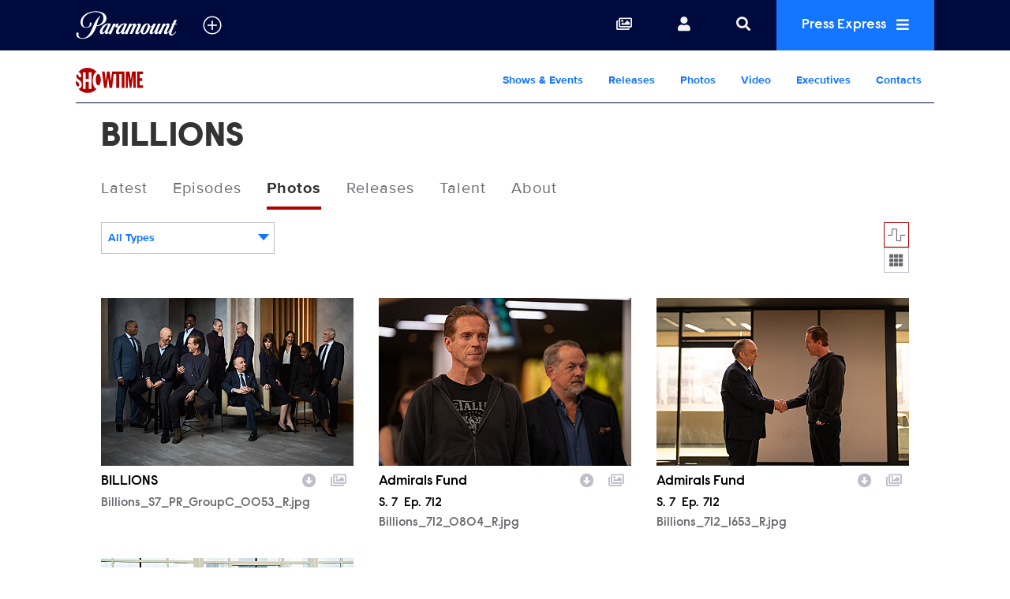

--- FILE ---
content_type: text/html; charset=UTF-8
request_url: https://www.paramountpressexpress.com/showtime/shows/billions/photos/?page=1
body_size: 23533
content:
<!doctype html>
<html lang='en'>

<head>
    <meta charset='utf-8'>
    <meta name='viewport' content='width=device-width, initial-scale=1'>

    <meta name='copyright' content='© 2025 Paramount'>
    <meta name="viewport" content="width=device-width, initial-scale=1.0" />

    
    <title>Paramount Press Express | SHOWTIME | BILLIONS | Photos</title>
    <link rel="icon" href="/images/favicon/favicon.ico" type="image/vnd.microsoft.icon" />
    <link rel="shortcut icon" href="/images/favicon/favicon.ico" />
    <link rel='stylesheet' type='text/css' href='/css/dist/screen.css?rel=202307120900'>
    <link rel='stylesheet' type='text/css' href='/css/vcpe-extra.css?rel=202307120900'>
    <link rel='stylesheet' type='text/css' href='/css/vcpe-release.css?rel=202307120900'>
    <link rel='stylesheet' type='text/css' href='/images/svg-output/icons.data.svg.css'>
    <link rel="stylesheet" type="text/css" href="/css/swiper-bundle.min.css" />
    <link rel='stylesheet' type='text/css' href='/css/select2.min.css?rel=202307120900'>
    <link rel='stylesheet' type='text/css' href='/css/select2-extra.css?rel=202307120900'>
    <link rel="search" type="application/opensearchdescription+xml" href="/search.xml" title="Paramount Press Express Search" />






    <script>!function(){window.semaphore=window.semaphore||[],window.ketch=function(){window.semaphore.push(arguments)};var e=document.createElement("script");e.type="text/javascript",e.src="https://global.ketchcdn.com/web/v3/config/corporate/paramount_press_express/boot.js",e.async=!0,document.getElementsByTagName("head")[0].appendChild(e)}();</script>

    <script>
        (function(a){
          var w=window,b='cbsoptanon',q='cmd',r='config';
          w[b] = w[b] ? w[b] : {};
          w[b][q] = w[b][q] ? w[b][q] : [];
          w[b][r] = w[b][r] ? w[b][r] : [];
          
          a.forEach(function(z){
            w[b][z] = w[b][z] || function(){
              var c=arguments;
              w[b][q].push(function(){
                w[b][z].apply(w[b],c);
              })
            }
          });
        })(["onScriptsReady","onAdsReady"]);      
    </script>

    <script src="https://cdn.privacy.paramount.com/dist/optanon-v2.0.0.js" async></script>

    <script>
        /*! grunt-grunticon Stylesheet Loader - v2.1.6 | https://github.com/filamentgroup/grunticon | (c) 2015 Scott Jehl, Filament Group, Inc. | MIT license. */
			!function(){function e(e,t){function n(){!o&&t&&(o=!0,t.call(e))}var o;e.addEventListener&&e.addEventListener("load",n),e.attachEvent&&e.attachEvent("onload",n),"isApplicationInstalled"in navigator&&"onloadcssdefined"in e&&e.onloadcssdefined(n)}!function(e){"use strict";var t=function(t,n,o){function r(e){if(c.body)return e();setTimeout(function(){r(e)})}function a(){d.addEventListener&&d.removeEventListener("load",a),d.media=o||"all"}var i,c=e.document,d=c.createElement("link");if(n)i=n;else{var l=(c.body||c.getElementsByTagName("head")[0]).childNodes;i=l[l.length-1]}var s=c.styleSheets;d.rel="stylesheet",d.href=t,d.media="only x",r(function(){i.parentNode.insertBefore(d,n?i:i.nextSibling)});var u=function(e){for(var t=d.href,n=s.length;n--;)if(s[n].href===t)return e();setTimeout(function(){u(e)})};return d.addEventListener&&d.addEventListener("load",a),d.onloadcssdefined=u,u(a),d};"undefined"!=typeof exports?exports.loadCSS=t:e.loadCSS=t}("undefined"!=typeof global?global:this),function(t){var n=function(o,r){"use strict";if(o&&3===o.length){var a=t.navigator,i=t.document,c=t.Image,d=!(!i.createElementNS||!i.createElementNS("http://www.w3.org/2000/svg","svg").createSVGRect||!i.implementation.hasFeature("http://www.w3.org/TR/SVG11/feature#Image","1.1")||t.opera&&-1===a.userAgent.indexOf("Chrome")||-1!==a.userAgent.indexOf("Series40")),l=new c;l.onerror=function(){n.method="png",n.href=o[2],loadCSS(o[2])},l.onload=function(){var t=1===l.width&&1===l.height,a=o[t&&d?0:t?1:2];n.method=t&&d?"svg":t?"datapng":"png",n.href=a,e(loadCSS(a),r)},l.src="[data-uri]",i.documentElement.className+=" grunticon"}};n.loadCSS=loadCSS,n.onloadCSS=e,t.grunticon=n}(this),function(e,t){"use strict";var n,o=t.document,r=function(e){if(o.attachEvent?"complete"===o.readyState:"loading"!==o.readyState)e();else{var t=!1;o.addEventListener("readystatechange",function(){t||(t=!0,e())},!1)}},a=function(e){return t.document.querySelector('link[href$="'+e+'"]')},i=function(e,t){if(n&&!t)return n;n={};var o,r,a,i,c,d;if(!(o=e.sheet))return n;r=o.cssRules?o.cssRules:o.rules;for(var l=0;l<r.length;l++)a=r[l].cssText,i="grunticon:"+r[l].selectorText,(c=a.split(");")[0].match(/US\-ASCII\,([^"']+)/))&&c[1]&&(d=decodeURIComponent(c[1]),n[i]=d);return n},c=function(e,t){var n,r,a,i,c;t?n=e:(t=e,n=o),i="data-grunticon-embed";for(var d in t){c=d.slice("grunticon:".length);try{r=n.querySelectorAll(c)}catch(e){continue}a=[];for(var l=0;l<r.length;l++)null!==r[l].getAttribute(i)&&a.push(r[l]);if(a.length)for(l=0;l<a.length;l++)a[l].innerHTML=t[d],a[l].style.backgroundImage="none",a[l].removeAttribute(i)}return a},d=function(t,n){"svg"===e.method&&r(function(){var o=i(a(e.href));"function"==typeof n?(c(t,o),n()):c(o),"function"==typeof t&&t()})};e.embedIcons=c,e.getCSS=a,e.getIcons=i,e.ready=r,e.svgLoadedCallback=d,e.embedSVG=d}(grunticon,this)}();
			grunticon([ "/images/svg-output/icons.data.png.css", "/images/svg-output/icons.fallback.css"], grunticon.svgLoadedCallback);
		</script>
    <noscript>

    <link href="/images/svg-output/icons.fallback.css" rel="stylesheet"></noscript>
    <style>

					.icon-brand-cbs-entertainment {
		    background-image: url(https://public-assets-pressexpress.s3.amazonaws.com/assets/logos/original/2021/10/08/cbs_entertainment_stack_white_hero_logo_100820_2-1.svg);
		}
		.icon-brand-cbs-entertainment_horz_lt {
		    background-image: url(https://public-assets-pressexpress.s3.amazonaws.com/assets/logos/original/2021/10/08/cbs_entertainment_horz_white_logo_3-1.svg);
		}
					.icon-brand-paramount-plus {
		    background-image: url(https://public-assets-pressexpress.s3.amazonaws.com/assets/logos/original/2021/08/05/PPlus_ScriptOnly_white-01.svg);
		}
		.icon-brand-paramount-plus_horz_lt {
		    background-image: url(https://public-assets-pressexpress.s3.amazonaws.com/assets/logos/original/2022/01/04/pplus_logo_white.svg);
		}
					.icon-brand-showtime {
		    background-image: url(https://public-assets-pressexpress.s3.amazonaws.com/assets/logos/original/2021/10/06/SHOWTIME_WHITEcopy-2.svg);
		}
		.icon-brand-showtime_horz_lt {
		    background-image: url(https://public-assets-pressexpress.s3.amazonaws.com/assets/logos/original/2021/10/06/SHOWTIME_WHITEcopy-3.svg);
		}
					.icon-brand-cbs-sports {
		    background-image: url(https://public-assets-pressexpress.s3.amazonaws.com/assets/logos/original/2021/10/25/CBS_Sports_New_logo_white.svg);
		}
		.icon-brand-cbs-sports_horz_lt {
		    background-image: url(https://public-assets-pressexpress.s3.amazonaws.com/assets/logos/original/2021/10/22/CBS_Sports_New_logo_white.svg);
		}
					.icon-brand-cbs-news-and-stations {
		    background-image: url(https://public-assets-pressexpress.s3.amazonaws.com/assets/logos/original/2021/10/08/cbs_news_and_stations_logo_stacked_rgb_white.svg);
		}
		.icon-brand-cbs-news-and-stations_horz_lt {
		    background-image: url(https://public-assets-pressexpress.s3.amazonaws.com/assets/logos/original/2021/10/08/cbs_news_and_stations_logo_horz_white-01-1.svg);
		}
					.icon-brand-cbs-studios {
		    background-image: url(https://public-assets-pressexpress.s3.amazonaws.com/assets/logos/original/2022/04/30/cbs_studios_logo_white.svg);
		}
		.icon-brand-cbs-studios_horz_lt {
		    background-image: url(https://public-assets-pressexpress.s3.amazonaws.com/assets/logos/original/2022/04/30/cbs_studios_logo_white-1.svg);
		}
					.icon-brand-cbs-media-ventures {
		    background-image: url(https://public-assets-pressexpress.s3.amazonaws.com/assets/logos/original/2022/03/08/cbs-media-ventures-white-1.svg);
		}
		.icon-brand-cbs-media-ventures_horz_lt {
		    background-image: url(https://public-assets-pressexpress.s3.amazonaws.com/assets/logos/original/2022/03/08/cbs-media-ventures-white.svg);
		}
					.icon-brand-paramount-global-content-distribution {
		    background-image: url(https://public-assets-pressexpress.s3.amazonaws.com/assets/logos/original/2022/04/28/PGCD-Whitelogo.svg);
		}
		.icon-brand-paramount-global-content-distribution_horz_lt {
		    background-image: url(https://public-assets-pressexpress.s3.amazonaws.com/assets/logos/original/2022/04/28/PGCD-Whitelogo.svg);
		}
					.icon-brand-paramount-global {
		    background-image: url(https://public-assets-pressexpress.s3.amazonaws.com/assets/logos/original/2022/04/21/PARAMOUNT_LOGOS_000A3C-_138x38_DARK_Header-01.svg);
		}
		.icon-brand-paramount-global_horz_lt {
		    background-image: url(https://public-assets-pressexpress.s3.amazonaws.com/assets/logos/original/2022/04/21/PARAMOUNT_LOGOS_000A3C-_138x38_DARK_Header-01.svg);
		}
					.icon-brand-bet {
		    background-image: url(https://public-assets-pressexpress.s3.amazonaws.com/assets/logos/original/2023/05/08/BET_Logo_Hero_Square_Large_100K_CMYK_white.svg);
		}
		.icon-brand-bet_horz_lt {
		    background-image: url(https://public-assets-pressexpress.s3.amazonaws.com/assets/logos/original/2023/05/08/BET_Logo_Hero_Square_Large_100K_CMYK_white.svg);
		}
					.icon-brand-bet-plus {
		    background-image: url(https://public-assets-pressexpress.s3.amazonaws.com/assets/logos/original/2023/06/06/BET_Logo_Plus_Square_Large_RGB_White.svg);
		}
		.icon-brand-bet-plus_horz_lt {
		    background-image: url(https://public-assets-pressexpress.s3.amazonaws.com/assets/logos/original/2023/06/06/BET_Logo_Plus_Landscape_Large_RGB_white.svg);
		}
					.icon-brand-comedy-central {
		    background-image: url(https://public-assets-pressexpress.s3.amazonaws.com/assets/headers/original/2019/12/04/ComedyCentral_logo_RGB_crop.svg);
		}
		.icon-brand-comedy-central_horz_lt {
		    background-image: url(https://public-assets-pressexpress.s3.amazonaws.com/assets/logos/original/2024/02/09/ComedyCentral_logo_RGB_crop.light.svg);
		}
					.icon-brand-nickelodeon {
		    background-image: url(https://public-assets-pressexpress.s3.amazonaws.com/assets/logos/original/2023/05/09/Nick_logo_RGB-01_crop.svg);
		}
		.icon-brand-nickelodeon_horz_lt {
		    background-image: url(https://public-assets-pressexpress.s3.amazonaws.com/assets/logos/original/2023/04/19/Nick_logo_RGB-01_crop.svg);
		}
					.icon-brand-mtv {
		    background-image: url(https://public-assets-pressexpress.s3.amazonaws.com/assets/logos/original/2023/05/08/MTV_Logo_Flat_RGB_White_TRANS.svg);
		}
		.icon-brand-mtv_horz_lt {
		    background-image: url(https://public-assets-pressexpress.s3.amazonaws.com/assets/logos/original/2023/05/08/MTV_Logo_Flat_RGB_White_TRANS.svg);
		}
					.icon-brand-paramount-network {
		    background-image: url(https://public-assets-pressexpress.s3.amazonaws.com/assets/headers/original/2019/12/04/ParamountNetwork_logo-02_crop.svg);
		}
		.icon-brand-paramount-network_horz_lt {
		    background-image: url(https://public-assets-pressexpress.s3.amazonaws.com/assets/logos/original/2022/04/29/ParamountNetwork_logo-02_crop.svg);
		}
					.icon-brand-paramount-pictures {
		    background-image: url(https://public-assets-pressexpress.s3.amazonaws.com/assets/headers/original/2019/12/04/Paramount_logo_K-K0-02_crop.svg);
		}
		.icon-brand-paramount-pictures_horz_lt {
		    background-image: url();
		}
					.icon-brand-pluto-tv {
		    background-image: url(https://public-assets-pressexpress.s3.amazonaws.com/assets/logos/original/2024/02/06/PlutoTVWordmark_White.svg);
		}
		.icon-brand-pluto-tv_horz_lt {
		    background-image: url(https://public-assets-pressexpress.s3.amazonaws.com/assets/logos/original/2024/02/06/PlutoTVWordmark_White-1.svg);
		}
					.icon-brand-see-it-now {
		    background-image: url(https://public-assets-pressexpress.s3.amazonaws.com/assets/logos/original/2023/02/28/sins_final_white_022823.svg);
		}
		.icon-brand-see-it-now_horz_lt {
		    background-image: url(https://public-assets-pressexpress.s3.amazonaws.com/assets/logos/original/2023/02/28/sins_final_white_022823-1.svg);
		}
					.icon-brand-logo {
		    background-image: url(https://public-assets-pressexpress.s3.amazonaws.com/assets/logos/original/2023/03/01/logotv-logo-white-2.svg);
		}
		.icon-brand-logo_horz_lt {
		    background-image: url(https://public-assets-pressexpress.s3.amazonaws.com/assets/logos/original/2023/03/01/logotv-logo-white.svg);
		}
					.icon-brand-awesomeness {
		    background-image: url(https://public-assets-pressexpress.s3.amazonaws.com/assets/headers/original/2019/12/04/Awesomness_logo_K-02_crop.svg);
		}
		.icon-brand-awesomeness_horz_lt {
		    background-image: url();
		}
					.icon-brand-channel-5 {
		    background-image: url(https://public-assets-pressexpress.s3.amazonaws.com/assets/headers/original/2019/12/04/Channel_5_Logo_RGB_crop.svg);
		}
		.icon-brand-channel-5_horz_lt {
		    background-image: url();
		}
					.icon-brand-cmt {
		    background-image: url(https://public-assets-pressexpress.s3.amazonaws.com/assets/headers/original/2019/12/04/CMT_Color_RGB_crop-1.svg);
		}
		.icon-brand-cmt_horz_lt {
		    background-image: url(https://public-assets-pressexpress.s3.amazonaws.com/assets/logos/original/2023/04/21/CMT_Color_RGB_crop-1.svg);
		}
					.icon-brand-network-10 {
		    background-image: url(https://public-assets-pressexpress.s3.amazonaws.com/assets/headers/original/2019/12/04/10_logo_BW-1.svg);
		}
		.icon-brand-network-10_horz_lt {
		    background-image: url();
		}
					.icon-brand-pop {
		    background-image: url(https://public-assets-pressexpress.s3.amazonaws.com/assets/headers/original/2019/12/04/POPTV_logo_white_crop-1.svg);
		}
		.icon-brand-pop_horz_lt {
		    background-image: url();
		}
					.icon-brand-smithsonian-channel {
		    background-image: url(https://public-assets-pressexpress.s3.amazonaws.com/assets/headers/original/2019/12/04/SMITHSONIAN_CHANNEL_WHT_crop.svg);
		}
		.icon-brand-smithsonian-channel_horz_lt {
		    background-image: url(https://public-assets-pressexpress.s3.amazonaws.com/assets/logos/original/2022/05/17/SMITHSONIAN_CHANNEL_WHT_crop1.svg);
		}
					.icon-brand-telefe {
		    background-image: url(https://public-assets-pressexpress.s3.amazonaws.com/assets/headers/original/2019/12/04/TELEFE_LOGO_RGB-01_Crop.svg);
		}
		.icon-brand-telefe_horz_lt {
		    background-image: url();
		}
					.icon-brand-tv-land {
		    background-image: url(https://public-assets-pressexpress.s3.amazonaws.com/assets/headers/original/2019/12/04/TVLAND_logo-02_crop-1.svg);
		}
		.icon-brand-tv-land_horz_lt {
		    background-image: url(https://public-assets-pressexpress.s3.amazonaws.com/assets/logos/original/2023/04/21/TVLAND_logo-02_crop-1.svg);
		}
					.icon-brand-vh-1 {
		    background-image: url(https://public-assets-pressexpress.s3.amazonaws.com/assets/headers/original/2019/12/04/VH1_logo-02-crop.svg);
		}
		.icon-brand-vh-1_horz_lt {
		    background-image: url();
		}
	
    body.brand-paramount-plus p.release-type {
        display: none;
    }
    .show-header.hide-header {
        display: none;
    }
	</style>

    <link rel="stylesheet" type="text/css" href="/css/vcbs-css/showtime.css" />


    <script src="/js/js.cookie.min.js"></script>
    <script>
    function uuidv4() {
      return ([1e7]+-1e3+-4e3+-8e3+-1e11).replace(/[018]/g, c =>
        (c ^ crypto.getRandomValues(new Uint8Array(1))[0] & 15 >> c / 4).toString(16)
      );
    }

    var VCPE = (typeof VCPE == 'undefined') ? {} : VCPE;

    VCPE.viewGuid = uuidv4();
    VCPE.hasActiveSession = false;
    VCPE.pageType = 'photos';
    VCPE.current_division = 'showtime';
    VCPE.current_series = 'billions';
    VCPE.brand_filter = 'all';
    VCPE.searchFilter = 'all';
    VCPE.searchTerm = '';

    VCPE.photosMasonry = false;
    VCPE.debounceTimer = false;
    function photoHasLoaded() {
        if (VCPE.photosMasonry) {
            clearTimeout(VCPE.debounceTimer);
            VCPE.debounceTimer = setTimeout(function() {
                VCPE.photosMasonry.masonry('layout');
            }, 250);
        }
    }

    VCPE.isMobileDevice = /iPhone|Android/i.test(navigator.userAgent);
    VCPE.utagDivision = (VCPE.current_division == 'viacom-cbs') ? 'other' : VCPE.current_division;
    VCPE.utagPlatformId = VCPE.isMobileDevice ? 'pressexpress_site_mweb' : 'pressexpress_site_desktop';
    VCPE.utagPageName = 'pressexpress:'+window.location.pathname + '';
    VCPE.utagPageType = 'section_door';
    VCPE.utagSiteSection = 'press|'+VCPE.utagDivision+'|||contentgallery|';

    VCPE.userDataJson = Cookies.get('vcpeuser');
    VCPE.userData = (typeof VCPE.userDataJson != 'undefined') ? JSON.parse(VCPE.userDataJson) : false;
    if (VCPE.userData && VCPE.userData.valid == 1) {
        VCPE.utagUserState = 'authenticated';
        VCPE.utagUserType = 'registered';
        VCPE.utagUserId = VCPE.userData.key;
    }
    else {
        VCPE.utagUserState = 'not authenticated';
        VCPE.utagUserType = 'anon';
        VCPE.utagUserId = '';
    }

    var utag_data = utag_data || {
        "brandPlatformId": VCPE.utagPlatformId,
        "pageName": VCPE.utagPageName,
        "pageType": VCPE.utagPageType,
        "pageURL": document.location.href,
        "pageViewGuid": VCPE.viewGuid,
        "siteSection": VCPE.utagSiteSection,
        "siteType": "",
        "userState": VCPE.utagUserState,
        "userId": VCPE.utagUserId,
        "userType": VCPE.utagUserType,
        "searchTerm": VCPE.searchTerm
    };


    // merge asset meta
    let page_asset = {
        "assetId": "",
        "assetType": "",
        "assetKeywords": "",
        "assetTitle": "",
        "assetFilename": "",
        "assetBrand": "",
        "assetSeries": "",
        "assetEpisode": "",
        "assetUrl": ""
    }
    utag_data = {...utag_data, ...page_asset};

    console.log('utag-pageName:'+ VCPE.utagPageName);
    console.log('utag-pageType:'+ VCPE.utagPageType);
    console.log('utag-siteSection:'+ VCPE.utagSiteSection);

    </script>

    <script src="https://assets.adobedtm.com/3cf18d572b06/0f1f3b151dc1/launch-d03bc31577e2.min.js" async></script>

<style>
    #announcement-banner {
        text-align: center;
        color: #000;
        background-color: #69E7E9;
        font-family: raisonne, Helvetica Neue, Helvetica, Arial, sans-serif;
        font-size: 1.125em;
        font-weight: 100;
        padding: 0;
        max-height: 0;
        opacity: 0;
        transition: max-height 0.5s ease-in, opacity 0.5s ease-in;
    }
    #announcement-banner button {
        float: right;
        font-size: 0.85em;
    }
    body.has-banner1 #announcement-banner {
        max-height: 500px;
        opacity: 1;
        padding: 0.5em;
    }
    #body-search-input::placeholder,
    #nav-search-input::placeholder {
        opacity: 0.60;
    }
    li.search-suggest-item span.tip {
        font-size: 0.6em
    }
    .preview-heading {
        background-color: yellow;
        color: #000;
        text-align: center;
    }
    .preview-heading a {
        float: right;
        font-size: 12px;
        line-height: 22px;
        padding: 0 4px;
    }
    .preview-heading {
        --color-one: #FFCE31;
        --color-two: #74EAEC;
        --bg-size: 200%;
        background-color: #74EAEC;
        background: linear-gradient(to right, var(--color-one), var(--color-two), var(--color-one)) 0 0 / var(--bg-size) 100%;
        animation: previewanim 3s linear infinite;
    }
    @keyframes previewanim {
      to {
          background-position: var(--bg-size) 0;
      }
    }
</style>
</head>

<body class='brand-showtime  pt-photos brand-showtime '>
    <a id='skip' href='#main'>Skip to Main Content</a>
    <header id='header' role='banner'>


        <div id='nav-search-screen' class='search-screen' data-slide='screen'></div>
        <nav id='nav' aria-label='site'>
            <ul>
                <li id='nav-logo'>
                    <a href='https://www.paramountpressexpress.com/' aria-label='Global Home'>
                        <div class='icon-brand icon-brand-VCBS_nav' aria-hidden='true'></div>
                    </a>
                                <button id='nav-logo-toggle' class='toggle_plus' aria-controls='nav-logo-menu' aria-expanded='false' aria-label='all brands' data-slide='toggle'>
						<i aria-hidden='true' title='All Brands'></i>
					</button>
			                </li>
                <li class='nav-links'>
                    <ul>
                        <li id='nav-link_collections'>
                            <a href='/account/collections/' aria-label='Collections'>
                                <i aria-hidden='true' title='Collections'></i>
                            </a>
                        </li>
                        <li id='nav-link_login' class='out'>
                        	<button id='nav-login-toggle' aria-controls='nav-login-menu' aria-expanded='false' data-slide='toggle'>
                                <i aria-hidden='true' title='Login or register'></i>
                                <span class='username'></span>
                            </button>
                            <ul id='nav-login-menu' data-slide='menu'>
                                <li class='no-session'>
                                    <a href='/account/login' id="account_login_link">
                                        Log In
                                    </a>
                                </li>
                                <li class='no-session' id="account_register_link">
                                    <a href='/account/register'>
                                        Register
                                    </a>
                                </li>

                                <li class='has-session'>
                                    <a href='/account/profile'>
                                        Profile
                                    </a>
                                </li>

                                <li class='has-session'>
									<a href='/account/logout'>
										Log Out
									</a>
								</li>

                            </ul>
                        </li>
                        <li id='nav-link_search' class='has-nav-search'>
                            <button id='nav-search-toggle' href='#' aria-controls='nav-search-wrap' aria-expanded='false' aria-label='Search' data-slide='toggle'>
                                <i aria-hidden='true' title='Search'></i>
                            </button>
                        </li>
                        <li id='nav-link_prex'>
                            <button id='nav-prex-toggle' aria-controls='nav-prex-menu' aria-expanded='false' data-slide='toggle'>
                                Press Express
                                <i aria-hidden='true' title='Press Express'></i>
                            </button>
                            <ul id='nav-prex-menu' class='xxxnav-prex-menu_brand' data-slide='menu'>
                                <li id='nav-prex-search'>
                                    <form role='form' id='nav-prex-search-form' class='search-form' name='nav-search' aria-label='Global search' action="/search/results">
                                        <input id='nav-prex-search-input' name="q" class='search-input' type='search' placeholder='Global Search' title='Search:'>
                                        <button id='nav-prex-search-submit' class='search-submit' type='submit' aria-label='Submit search'>
                                            <i aria-hidden='true' title='Submit search'></i>
                                        </button>
                                    </form>
                                    <ul id='nav-prex-search-suggest' class='search-suggest' aria-labelledby='nav-prex-search-suggest-slug' data-slide='menu'>
                                    </ul>
                                </li>

                                <li id='nav-prex-brands'>
                                    <button id='nav-prex-brands-toggle' class='toggle_plus' aria-controls='nav-prex-brands-menu' aria-expanded='false' data-slide='toggle'>
                                        All Brands
                                        <i aria-hidden='true' title='All brands'></i>
                                    </button>
                                    <ul id='nav-prex-brands-menu' class='xbrands' data-slide='menu'>
                                        <div class='brands'>
                                                                                        <li class='icon-brand-cbs-entertainment' style='background-position: center 50%; background-size: 70%'>
                                                <a href='https://www.paramountpressexpress.com/cbs-entertainment/'><span class='hide-visually'>CBS Entertainment</span></a>
                                            </li>
                                                                                        <li class='icon-brand-paramount-plus' style='background-position: center 50%; background-size: 80%'>
                                                <a href='https://www.paramountpressexpress.com/paramount-plus/'><span class='hide-visually'>Paramount+</span></a>
                                            </li>
                                                                                        <li class='icon-brand-showtime' style='background-position: center 50%; background-size: 75%'>
                                                <a href='https://www.paramountpressexpress.com/showtime/'><span class='hide-visually'>SHOWTIME</span></a>
                                            </li>
                                                                                        <li class='icon-brand-cbs-sports' style='background-position: center 50%; background-size: 80%'>
                                                <a href='https://www.paramountpressexpress.com/cbs-sports/'><span class='hide-visually'>CBS Sports</span></a>
                                            </li>
                                                                                        <li class='icon-brand-cbs-news-and-stations' style='background-position: center 50%; background-size: 80%'>
                                                <a href='https://www.paramountpressexpress.com/cbs-news-and-stations/'><span class='hide-visually'>CBS News and Stations</span></a>
                                            </li>
                                                                                        <li class='icon-brand-cbs-studios' style='background-position: center 50%; background-size: 80%'>
                                                <a href='https://www.paramountpressexpress.com/cbs-studios/'><span class='hide-visually'>CBS Studios</span></a>
                                            </li>
                                                                                        <li class='icon-brand-cbs-media-ventures' style='background-position: center 50%; background-size: 96%'>
                                                <a href='https://www.paramountpressexpress.com/cbs-media-ventures/'><span class='hide-visually'>CBS Media Ventures</span></a>
                                            </li>
                                                                                        <li class='icon-brand-paramount-global-content-distribution' style='background-position: center 45%; background-size: 61%'>
                                                <a href='https://www.paramountpressexpress.com/paramount-global-content-distribution/'><span class='hide-visually'>Paramount Global Content Distribution</span></a>
                                            </li>
                                                                                        <li class='icon-brand-paramount-global' style='background-position: center 50%; background-size: 74%'>
                                                <a href='https://www.paramount.com'><span class='hide-visually'>Paramount Global</span></a>
                                            </li>
                                                                                        <li class='icon-brand-bet' style='background-position: center 50%; background-size: 54%'>
                                                <a href='https://www.paramountpressexpress.com/bet/'><span class='hide-visually'>BET</span></a>
                                            </li>
                                                                                        <li class='icon-brand-bet-plus' style='background-position: center 50%; background-size: 54%'>
                                                <a href='https://www.paramountpressexpress.com/bet-plus/'><span class='hide-visually'>BET+</span></a>
                                            </li>
                                                                                        <li class='icon-brand-comedy-central' style='background-position: center 50%; background-size: 75%'>
                                                <a href='https://www.paramountpressexpress.com/comedy-central/'><span class='hide-visually'>Comedy Central</span></a>
                                            </li>
                                                                                        <li class='icon-brand-nickelodeon' style='background-position: center 50%; background-size: 80%'>
                                                <a href='https://www.paramountpressexpress.com/nickelodeon/'><span class='hide-visually'>Nickelodeon</span></a>
                                            </li>
                                                                                        <li class='icon-brand-mtv' style='background-position: center 50%; background-size: 60%'>
                                                <a href='https://www.paramountpressexpress.com/mtv/'><span class='hide-visually'>MTV</span></a>
                                            </li>
                                                                                        <li class='icon-brand-paramount-network' style='background-position: center 50%; background-size: 80%'>
                                                <a href='https://www.paramountpressexpress.com/paramount-network/'><span class='hide-visually'>Paramount Network</span></a>
                                            </li>
                                                                                        <li class='icon-brand-paramount-pictures' style='background-position: center 30%; background-size: 78%'>
                                                <a href='https://www.paramount.com/brand/paramount-pictures'><span class='hide-visually'>Paramount Pictures</span></a>
                                            </li>
                                                                                        <li class='icon-brand-pluto-tv' style='background-position: center 50%; background-size: 80%'>
                                                <a href='https://www.paramountpressexpress.com/pluto-tv/'><span class='hide-visually'>Pluto TV</span></a>
                                            </li>
                                                                                        <li class='icon-brand-see-it-now' style='background-position: center 50%; background-size: 90%'>
                                                <a href='https://www.paramountpressexpress.com/see-it-now/'><span class='hide-visually'>See it Now</span></a>
                                            </li>
                                                                                        <li class='icon-brand-logo' style='background-position: center 60%; background-size: 60%'>
                                                <a href='https://press.logotv.com'><span class='hide-visually'>Logo</span></a>
                                            </li>
                                                                                        <li class='icon-brand-awesomeness' style='background-position: center 50%; background-size: 80%'>
                                                <a href='https://www.awesomenesstv.com/press/'><span class='hide-visually'>Awesomeness</span></a>
                                            </li>
                                                                                        <li class='icon-brand-channel-5' style='background-position: center 50%; background-size: 30%'>
                                                <a href='https://www.channel5.com'><span class='hide-visually'>Channel 5</span></a>
                                            </li>
                                                                                        <li class='icon-brand-cmt' style='background-position: center 50%; background-size: 55%'>
                                                <a href='https://www.paramountpressexpress.com/cmt/'><span class='hide-visually'>CMT</span></a>
                                            </li>
                                                                                        <li class='icon-brand-network-10' style='background-position: center 50%; background-size: 55%'>
                                                <a href='https://www.paramountanz.com.au/'><span class='hide-visually'>Network 10</span></a>
                                            </li>
                                                                                        <li class='icon-brand-pop' style='background-position: center 50%; background-size: 60%'>
                                                <a href='https://www.poptv.com '><span class='hide-visually'>Pop</span></a>
                                            </li>
                                                                                        <li class='icon-brand-smithsonian-channel' style='background-position: center 50%; background-size: 80%'>
                                                <a href='https://www.paramountpressexpress.com/smithsonian-channel/'><span class='hide-visually'>Smithsonian Channel</span></a>
                                            </li>
                                                                                        <li class='icon-brand-telefe' style='background-position: center 50%; background-size: 55%'>
                                                <a href='https://www.viacom.com/brand/telefe'><span class='hide-visually'>Telefe</span></a>
                                            </li>
                                                                                        <li class='icon-brand-tv-land' style='background-position: center 50%; background-size: 80%'>
                                                <a href='http://viapub.viacom.com/sites/tvlandpress/Pages/TVLHome.aspx'><span class='hide-visually'>TV Land</span></a>
                                            </li>
                                                                                        <li class='icon-brand-vh-1' style='background-position: center 50%; background-size: 55%'>
                                                <a href='https://www.vh1press.com/'><span class='hide-visually'>VH1</span></a>
                                            </li>
                                                                                    </div>
                                    </ul>
                                </li>

                                                <li id='nav-prex-brand'>
									<a href='/showtime/' class='nav-prex-logo toggle_plus' aria-label='SHOWTIME Home'>
										<span class="icon-brand-showtime_horz_lt"></span>
			            			</a>

			    			        <ul id="nav-prex-brands-submenu">
                                                                                <li><a href="/showtime/shows/" class="nav-prex-submenu-toggle ">Shows &amp; Events</a></li>
                                                                                <li><a href="/showtime/releases/" class="nav-prex-submenu-toggle ">Releases</a></li>
                                                                                <li><a href="/showtime/photos/" class="nav-prex-submenu-toggle ">Photos</a></li>
                                                                                <li><a href="/showtime/yt-video/" class="nav-prex-submenu-toggle ">Video</a></li>
                                                                                <li><a href="/showtime/executives/" class="nav-prex-submenu-toggle ">Executives</a></li>
                                                                                <li><a href="/showtime/contacts/" class="nav-prex-submenu-toggle ">Contacts</a></li>
                                                                            </ul>

								</li>

				
                                <li id='nav-prex-tray'>
                                    <ul>
                                        <li>
                                            <a href='/express-newsroom/'>
                                                All The Latest Paramount Releases
                                                <strong>The Express Newsroom</strong>
                                            </a>
                                        </li>
                                        <li>
                                            <a href='/show-index/'>
                                                The Complete Index of Press Contacts, Keyart, and Social Media Accounts
                                                <strong>The Show Index</strong>
                                            </a>
                                        </li>
                                        <li>
                                            <a href='/brands-and-executives/'>
                                                A Complete List of Paramount Executives and Brand Logos
                                                <strong>Brands &amp; Executives</strong>
                                            </a>
                                        </li>
                                    </ul>
                                </li>
                                <li id='nav-prex-icons'>
                                    <ul>
                                        <li class='nav-prex-icon_login no-session'>
                                            <a href='/account/login' id="account_login_link_mobile">
                                                <i aria-hidden='true'></i>
                                                <span class='username'>Login / Register</span>
                                            </a>
                                        </li>

                                        <li class='nav-prex-icon_login user-profile has-session  '>
                                            <a href='/account/profile'>
                                                <i aria-hidden='true'></i>
                                                Profile
                                            </a>
                                        </li>

                                        <li class='nav-prex-icon_collections'>
                                            <a href='/account/collections/'>
                                                <i aria-hidden='true'></i>
                                                Collections
                                            </a>
                                        </li>

                                        <li class='has-session'>
                                            <a href='/account/logout'>
                                                Log Out
                                            </a>
                                        </li>
                                    </ul>
                                </li>
                            </ul>
                        </li>
                    </ul>
                </li>
            </ul>
        </nav>
        <ul id='nav-logo-menu' data-slide='menu'>
			<div class='brands'>
			                <li class='icon-brand icon-brand-cbs-entertainment' style='background-position: center 50%; background-size: 70%'>
                    <a href='https://www.paramountpressexpress.com/cbs-entertainment/'><span class='hide-visually'>CBS Entertainment</span></a>
                </li>
			                <li class='icon-brand icon-brand-paramount-plus' style='background-position: center 50%; background-size: 80%'>
                    <a href='https://www.paramountpressexpress.com/paramount-plus/'><span class='hide-visually'>Paramount+</span></a>
                </li>
			                <li class='icon-brand icon-brand-showtime' style='background-position: center 50%; background-size: 75%'>
                    <a href='https://www.paramountpressexpress.com/showtime/'><span class='hide-visually'>SHOWTIME</span></a>
                </li>
			                <li class='icon-brand icon-brand-cbs-sports' style='background-position: center 50%; background-size: 80%'>
                    <a href='https://www.paramountpressexpress.com/cbs-sports/'><span class='hide-visually'>CBS Sports</span></a>
                </li>
			                <li class='icon-brand icon-brand-cbs-news-and-stations' style='background-position: center 50%; background-size: 80%'>
                    <a href='https://www.paramountpressexpress.com/cbs-news-and-stations/'><span class='hide-visually'>CBS News and Stations</span></a>
                </li>
			                <li class='icon-brand icon-brand-cbs-studios' style='background-position: center 50%; background-size: 80%'>
                    <a href='https://www.paramountpressexpress.com/cbs-studios/'><span class='hide-visually'>CBS Studios</span></a>
                </li>
			                <li class='icon-brand icon-brand-cbs-media-ventures' style='background-position: center 50%; background-size: 96%'>
                    <a href='https://www.paramountpressexpress.com/cbs-media-ventures/'><span class='hide-visually'>CBS Media Ventures</span></a>
                </li>
			                <li class='icon-brand icon-brand-paramount-global-content-distribution' style='background-position: center 45%; background-size: 61%'>
                    <a href='https://www.paramountpressexpress.com/paramount-global-content-distribution/'><span class='hide-visually'>Paramount Global Content Distribution</span></a>
                </li>
			                <li class='icon-brand icon-brand-paramount-global' style='background-position: center 50%; background-size: 74%'>
                    <a href='https://www.paramount.com'><span class='hide-visually'>Paramount Global</span></a>
                </li>
			                <li class='icon-brand icon-brand-bet' style='background-position: center 50%; background-size: 54%'>
                    <a href='https://www.paramountpressexpress.com/bet/'><span class='hide-visually'>BET</span></a>
                </li>
			                <li class='icon-brand icon-brand-bet-plus' style='background-position: center 50%; background-size: 54%'>
                    <a href='https://www.paramountpressexpress.com/bet-plus/'><span class='hide-visually'>BET+</span></a>
                </li>
			                <li class='icon-brand icon-brand-comedy-central' style='background-position: center 50%; background-size: 75%'>
                    <a href='https://www.paramountpressexpress.com/comedy-central/'><span class='hide-visually'>Comedy Central</span></a>
                </li>
			                <li class='icon-brand icon-brand-nickelodeon' style='background-position: center 50%; background-size: 80%'>
                    <a href='https://www.paramountpressexpress.com/nickelodeon/'><span class='hide-visually'>Nickelodeon</span></a>
                </li>
			                <li class='icon-brand icon-brand-mtv' style='background-position: center 50%; background-size: 60%'>
                    <a href='https://www.paramountpressexpress.com/mtv/'><span class='hide-visually'>MTV</span></a>
                </li>
			                <li class='icon-brand icon-brand-paramount-network' style='background-position: center 50%; background-size: 80%'>
                    <a href='https://www.paramountpressexpress.com/paramount-network/'><span class='hide-visually'>Paramount Network</span></a>
                </li>
			                <li class='icon-brand icon-brand-paramount-pictures' style='background-position: center 30%; background-size: 78%'>
                    <a href='https://www.paramount.com/brand/paramount-pictures'><span class='hide-visually'>Paramount Pictures</span></a>
                </li>
			                <li class='icon-brand icon-brand-pluto-tv' style='background-position: center 50%; background-size: 80%'>
                    <a href='https://www.paramountpressexpress.com/pluto-tv/'><span class='hide-visually'>Pluto TV</span></a>
                </li>
			                <li class='icon-brand icon-brand-see-it-now' style='background-position: center 50%; background-size: 90%'>
                    <a href='https://www.paramountpressexpress.com/see-it-now/'><span class='hide-visually'>See it Now</span></a>
                </li>
			                <li class='icon-brand icon-brand-logo' style='background-position: center 60%; background-size: 60%'>
                    <a href='https://press.logotv.com'><span class='hide-visually'>Logo</span></a>
                </li>
			                <li class='icon-brand icon-brand-awesomeness' style='background-position: center 50%; background-size: 80%'>
                    <a href='https://www.awesomenesstv.com/press/'><span class='hide-visually'>Awesomeness</span></a>
                </li>
			                <li class='icon-brand icon-brand-channel-5' style='background-position: center 50%; background-size: 30%'>
                    <a href='https://www.channel5.com'><span class='hide-visually'>Channel 5</span></a>
                </li>
			                <li class='icon-brand icon-brand-cmt' style='background-position: center 50%; background-size: 55%'>
                    <a href='https://www.paramountpressexpress.com/cmt/'><span class='hide-visually'>CMT</span></a>
                </li>
			                <li class='icon-brand icon-brand-network-10' style='background-position: center 50%; background-size: 55%'>
                    <a href='https://www.paramountanz.com.au/'><span class='hide-visually'>Network 10</span></a>
                </li>
			                <li class='icon-brand icon-brand-pop' style='background-position: center 50%; background-size: 60%'>
                    <a href='https://www.poptv.com '><span class='hide-visually'>Pop</span></a>
                </li>
			                <li class='icon-brand icon-brand-smithsonian-channel' style='background-position: center 50%; background-size: 80%'>
                    <a href='https://www.paramountpressexpress.com/smithsonian-channel/'><span class='hide-visually'>Smithsonian Channel</span></a>
                </li>
			                <li class='icon-brand icon-brand-telefe' style='background-position: center 50%; background-size: 55%'>
                    <a href='https://www.viacom.com/brand/telefe'><span class='hide-visually'>Telefe</span></a>
                </li>
			                <li class='icon-brand icon-brand-tv-land' style='background-position: center 50%; background-size: 80%'>
                    <a href='http://viapub.viacom.com/sites/tvlandpress/Pages/TVLHome.aspx'><span class='hide-visually'>TV Land</span></a>
                </li>
			                <li class='icon-brand icon-brand-vh-1' style='background-position: center 50%; background-size: 55%'>
                    <a href='https://www.vh1press.com/'><span class='hide-visually'>VH1</span></a>
                </li>
						</div>
		</ul>
        <div id='nav-search-wrap' data-slide='menu'>
            <div id='nav-search' class='search'>
                <form role='form' id='nav-search-form' class='search-form' name='nav-search' aria-label='Global search' action="/search/results">
                    <div id='nav-search-field' class='search-field'>
                        <input id='nav-search-input' name="q" class='search-input' type='search' placeholder='Search all of Press Express' title='Search:' value="">
                        <button id='nav-search-submit' class='search-submit' type='submit' aria-label='Submit search'>
                            <i aria-hidden='true' title='Submit search'></i>
                        </button>
                    </div>
                </form>
                <ul id='nav-search-releases' data-slide='menu'>
                    <h2 class='hide-visually'>Top Searches</h2>
                </ul>
                <ul id='nav-search-suggest' class='search-suggest' aria-labelledby='nav-search-suggest-slug' data-slide='menu'>
                </ul>
            </div>
        </div>
    </header>
    <main id='main' class='global-main  showslug-billions '>
                                        <main class='brand-main inner-main'>
            
<link rel='stylesheet' type='text/css' href='/css/select2.min.css?rel=202307120900'>
<link rel='stylesheet' type='text/css' href='/css/select2-extra.css?rel=202307120900'>
<style>

@media (max-width: 47.99em) {
    ul.grid-container.scroll-lock {
        overflow: scroll !important;
        height: 100vh !important;
        scroll-snap-type: y mandatory !important;
        scroll-snap-points-y: repeat(100vh);
    }
    ul.scroll-lock li.photo.asset {
        scroll-snap-align: start;
        position: relative !important;
        top: auto !important;
    }
}

</style>


		<header class="brand-header">

						<nav id="brand-nav" aria-label="Brand">
		        <ul class="brand-nav-inset">
					<li id="brand-nav-logo">
						<a href='/showtime/' class='toggle_plus' aria-label='SHOWTIME Home'>
							<span class="icon-brand-horz icon-brand-showtime_horz">
								<img class="icon-brand-dk_horz" src="https://public-assets-pressexpress.s3.amazonaws.com/assets/logos/original/2021/10/06/brand-showtime_red.svg" />
								<img class="icon-brand-lt_horz" src="https://public-assets-pressexpress.s3.amazonaws.com/assets/logos/original/2021/10/06/SHOWTIME_WHITEcopy-3.svg" />
							</span>
						</a>
					</li>
					<li id="brand-nav-links">
						<ul>

							<li><a href="/showtime/shows/" target="" class="brand-nav-toggle toggle_caret ">Shows &amp; Events</a></li>
							<li><a href="/showtime/releases/" target="" class="brand-nav-toggle toggle_caret ">Releases</a></li>
							<li><a href="/showtime/photos/" target="" class="brand-nav-toggle toggle_caret ">Photos</a></li>
							<li><a href="/showtime/yt-video/" target="" class="brand-nav-toggle toggle_caret ">Video</a></li>
							<li><a href="/showtime/executives/" target="" class="brand-nav-toggle toggle_caret ">Executives</a></li>
							<li><a href="/showtime/contacts/" target="" class="brand-nav-toggle toggle_caret ">Contacts</a></li>
						</ul>
					</li>
				</ul>
				<ul id="brand-nav-logo-menu" data-slide="menu">
					<div class="brands">

						<li class='icon-brand icon-brand-cbs-entertainment' style='background-position: center 50%; background-size: 70%'>
							<a href='https://www.paramountpressexpress.com/cbs-entertainment/' target=''><span class='hide-visually'>CBS Entertainment</span></a>
						</li>
						<li class='icon-brand icon-brand-paramount-plus' style='background-position: center 50%; background-size: 80%'>
							<a href='https://www.paramountpressexpress.com/paramount-plus/' target=''><span class='hide-visually'>Paramount+</span></a>
						</li>
						<li class='icon-brand icon-brand-showtime' style='background-position: center 50%; background-size: 75%'>
							<a href='https://www.paramountpressexpress.com/showtime/' target=''><span class='hide-visually'>SHOWTIME</span></a>
						</li>
						<li class='icon-brand icon-brand-cbs-sports' style='background-position: center 50%; background-size: 80%'>
							<a href='https://www.paramountpressexpress.com/cbs-sports/' target=''><span class='hide-visually'>CBS Sports</span></a>
						</li>
						<li class='icon-brand icon-brand-cbs-news-and-stations' style='background-position: center 50%; background-size: 80%'>
							<a href='https://www.paramountpressexpress.com/cbs-news-and-stations/' target=''><span class='hide-visually'>CBS News and Stations</span></a>
						</li>
						<li class='icon-brand icon-brand-cbs-studios' style='background-position: center 50%; background-size: 80%'>
							<a href='https://www.paramountpressexpress.com/cbs-studios/' target=''><span class='hide-visually'>CBS Studios</span></a>
						</li>
						<li class='icon-brand icon-brand-cbs-media-ventures' style='background-position: center 50%; background-size: 96%'>
							<a href='https://www.paramountpressexpress.com/cbs-media-ventures/' target=''><span class='hide-visually'>CBS Media Ventures</span></a>
						</li>
						<li class='icon-brand icon-brand-paramount-global-content-distribution' style='background-position: center 45%; background-size: 61%'>
							<a href='https://www.paramountpressexpress.com/paramount-global-content-distribution/' target=''><span class='hide-visually'>Paramount Global Content Distribution</span></a>
						</li>
						<li class='icon-brand icon-brand-paramount-global' style='background-position: center 50%; background-size: 74%'>
							<a href='https://www.paramount.com' target='_blank'><span class='hide-visually'>Paramount Global</span></a>
						</li>
						<li class='icon-brand icon-brand-bet' style='background-position: center 50%; background-size: 54%'>
							<a href='https://www.paramountpressexpress.com/bet/' target=''><span class='hide-visually'>BET</span></a>
						</li>
						<li class='icon-brand icon-brand-bet-plus' style='background-position: center 50%; background-size: 54%'>
							<a href='https://www.paramountpressexpress.com/bet-plus/' target=''><span class='hide-visually'>BET+</span></a>
						</li>
						<li class='icon-brand icon-brand-comedy-central' style='background-position: center 50%; background-size: 75%'>
							<a href='https://www.paramountpressexpress.com/comedy-central/' target=''><span class='hide-visually'>Comedy Central</span></a>
						</li>
						<li class='icon-brand icon-brand-nickelodeon' style='background-position: center 50%; background-size: 80%'>
							<a href='https://www.paramountpressexpress.com/nickelodeon/' target=''><span class='hide-visually'>Nickelodeon</span></a>
						</li>
						<li class='icon-brand icon-brand-mtv' style='background-position: center 50%; background-size: 60%'>
							<a href='https://www.paramountpressexpress.com/mtv/' target=''><span class='hide-visually'>MTV</span></a>
						</li>
						<li class='icon-brand icon-brand-paramount-network' style='background-position: center 50%; background-size: 80%'>
							<a href='https://www.paramountpressexpress.com/paramount-network/' target=''><span class='hide-visually'>Paramount Network</span></a>
						</li>
						<li class='icon-brand icon-brand-paramount-pictures' style='background-position: center 30%; background-size: 78%'>
							<a href='https://www.paramount.com/brand/paramount-pictures' target='_blank'><span class='hide-visually'>Paramount Pictures</span></a>
						</li>
						<li class='icon-brand icon-brand-pluto-tv' style='background-position: center 50%; background-size: 80%'>
							<a href='https://www.paramountpressexpress.com/pluto-tv/' target=''><span class='hide-visually'>Pluto TV</span></a>
						</li>
						<li class='icon-brand icon-brand-see-it-now' style='background-position: center 50%; background-size: 90%'>
							<a href='https://www.paramountpressexpress.com/see-it-now/' target=''><span class='hide-visually'>See it Now</span></a>
						</li>
						<li class='icon-brand icon-brand-logo' style='background-position: center 60%; background-size: 60%'>
							<a href='https://press.logotv.com' target='_blank'><span class='hide-visually'>Logo</span></a>
						</li>
						<li class='icon-brand icon-brand-awesomeness' style='background-position: center 50%; background-size: 80%'>
							<a href='https://www.awesomenesstv.com/press/' target='_blank'><span class='hide-visually'>Awesomeness</span></a>
						</li>
						<li class='icon-brand icon-brand-channel-5' style='background-position: center 50%; background-size: 30%'>
							<a href='https://www.channel5.com' target='_blank'><span class='hide-visually'>Channel 5</span></a>
						</li>
						<li class='icon-brand icon-brand-cmt' style='background-position: center 50%; background-size: 55%'>
							<a href='https://www.paramountpressexpress.com/cmt/' target=''><span class='hide-visually'>CMT</span></a>
						</li>
						<li class='icon-brand icon-brand-network-10' style='background-position: center 50%; background-size: 55%'>
							<a href='https://www.paramountanz.com.au/' target='_blank'><span class='hide-visually'>Network 10</span></a>
						</li>
						<li class='icon-brand icon-brand-pop' style='background-position: center 50%; background-size: 60%'>
							<a href='https://www.poptv.com ' target='_blank'><span class='hide-visually'>Pop</span></a>
						</li>
						<li class='icon-brand icon-brand-smithsonian-channel' style='background-position: center 50%; background-size: 80%'>
							<a href='https://www.paramountpressexpress.com/smithsonian-channel/' target=''><span class='hide-visually'>Smithsonian Channel</span></a>
						</li>
						<li class='icon-brand icon-brand-telefe' style='background-position: center 50%; background-size: 55%'>
							<a href='https://www.viacom.com/brand/telefe' target='_blank'><span class='hide-visually'>Telefe</span></a>
						</li>
						<li class='icon-brand icon-brand-tv-land' style='background-position: center 50%; background-size: 80%'>
							<a href='http://viapub.viacom.com/sites/tvlandpress/Pages/TVLHome.aspx' target='_blank'><span class='hide-visually'>TV Land</span></a>
						</li>
						<li class='icon-brand icon-brand-vh-1' style='background-position: center 50%; background-size: 55%'>
							<a href='https://www.vh1press.com/' target='_blank'><span class='hide-visually'>VH1</span></a>
						</li>
					</div>
				</ul>

			</nav>
		
					
		</header>

    <style>

    main.showslug-criminal-minds-evolution .photo-name,
    main.showslug-criminal-minds-evolution .photo-filename,
    main.showslug-criminal-minds-evolution .episode-title,
    main.showslug-criminal-minds-evolution .show-episode-titles h4 {
        font-family: "Helvetica Neue", Helvetica, Arial, sans-serif !important;
    }
    
</style>

            <header class='show-header showslug-billions '>
                <nav id='show-nav' aria-label='Show'>
                    <ul class='show-nav-inset'>
                        <li class='show-nav-title'>
                                                <h2>BILLIONS</h2>
                        </li>
                        <li class='show-nav-socials-wrap'>
                            <ul class='show-nav-socials' aria-label='Social media'>
                                                    </ul>
                            <li class='show-nav-links'>
                                <ul>
                                                        <li><a class="" href='/showtime/shows/billions//'>Latest</a></li>
                                                        <li><a class="" href='/showtime/shows/billions/episodes/'>Episodes</a></li>
                                                        <li><a class="on" href='/showtime/shows/billions/photos/'>Photos</a></li>
                                                        <li><a class="" href='/showtime/shows/billions/releases/'>Releases</a></li>
                                                        <li><a class="" href='/showtime/shows/billions/talent/'>Talent</a></li>
                                                        <li><a class="" href='/showtime/shows/billions/about/'>About</a></li>
                                                    </ul>
                            </li>
                    </ul>
                </nav>

                


        <div class="results-controls">
            <div class="results-forms">
                <div class="results-filters">

                                <form id="results-filter_type" class="results-filter">
                        <select name="phototypes" id="phototypes" class="results-filter-toggle">
                                            <option value="all" selected>All Types</option>
                                            <option value="episodic" >Episodic</option>
                                            <option value="gallery" >Gallery</option>
                                            <option value="keyart" >Key Art</option>
                                        </select>
                    </form>
            
            
                </div>

                <form id="results-display-form">
                    <fieldset class="results-display">
                        <legend class="hide-visually">Display format:</legend>
                        <input id="results-display_flow" type="radio" name="results-display" value="masonry" checked="">
                        <label class="results-display-item" for="results-display_flow" aria-label="Flow">
                            <i aria-hidden="true" title="Display in flow"></i>
                        </label>
                        <input id="results-display_grid" type="radio" name="results-display" value="grid">
                        <label class="results-display-item" for="results-display_grid" aria-label="Single column">
                            <i aria-hidden="true" title="Display in grid"></i>
                        </label>
                    </fieldset>
                </form>

            </div>
        </div>



    
    
    
            </header>

                <ul class='grid-container photos masonry'>


                    <li id="photo-b48fb6cc08" class='photo asset ' data-mediakey="b48fb6cc08">
                        <h4 class='hide-visually'><a href='#'>Billions_S7_PR_GroupC_0053_R.jpg</a></h4>

                        <a class='photo-figure-link' href='/showtime/shows/billions/photos/?view=b48fb6cc08'>
                            <figure class='photo-figure'>
                                <img onload="photoHasLoaded()" src='https://private-assets-pressexpress.s3.amazonaws.com/assets/photos/thumbnail/2023/10/27/Billions_S7_PR_GroupC_0053_R.jpg?X-Amz-Content-Sha256=UNSIGNED-PAYLOAD&amp;X-Amz-Security-Token=IQoJb3JpZ2luX2VjEPz%2F%2F%2F%2F%2F%2F%2F%2F%2F%2FwEaCXVzLWVhc3QtMSJGMEQCIBs4lXvq1lhJT8PpYMS4u3LLeqK58DeVgLaL%2FIQHUGvdAiAno%2BkDxtcg1gqizWbqlCYNlRfIXjjro1p5p3DVUTIbYirDBQjF%2F%2F%2F%2F%2F%2F%2F%2F%2F%2F8BEAEaDDA5NDM2MTUyNzU1OSIMoqCYPSUZd2poDOVRKpcF%2FwXOrjqOMjVBkX5MFYQCcfflQwWK5hZtxCLs1P5WxGyOakd3SUR0ZylxOfiEOrYRilx%2FA4SpTv1%2FWq07yRAkUw0haaQN0OP6mY%2FJZnasn%2FY3CXnY52CEQZupvmu8dHEZovepy2dTkBl1%2FbDpJIQjXceH7A2V77UwGl0eD9qLCMx2JB2VPwl5wpYyjZFhBtdTvIxKGiWSBbwZp2LP3l4H941HyOOa3u%2BIPWJOLtbHucc%2BbZkPAOjcO%2F%2FucAWt9o%2Frke0LmMZSsxwyQVNEcJL2tBliDmoz6yJDcvoAVM%2F0P%2BmZ0m42UVSciLWmgp9Sk26aa76lIsm7Cji74XMPcRu8LPwNSp0VfQlh8I%2BwJRbLH2%2FkOiRCpZ9ukwKkG5D5z52HITA1UHtSlyajrp5gNqeeJeZND%2FP8b7szZ2Kyjag7NjLMLvwh3OxzTngvr358NVvR8A47xtDC45UJ7NM5T%2BhafL3tnznpxvNwiVM1gTA%2BKigyP7%2FffiW2kPH75t1nh18lx6WucJ8%2FYckfL2UuYENZzJj6i9NnNN7%2BuTH3kFMhjWy%2FtpzxCS6G3UWMGQFzg%2B35baJ57p1mOFgW%2BigITnF6GoBud4mNc%2Flj1DYL1TuY5NUZQJLeSYIN7q5O6Sx3DRlrL1%2FGFPasKOGuhxjsqaeLnj9qhwO3B0WwJqcOMaSNxBj76gu9OZI2aYAmhm3GmKMy0Cj9eazPRXLfitZDjj0AzQ9M5SDFcuXN9FoUA7gSHsiVMdFWkdtpx%2B4enHvyDGZL1sxbY3wc7k0uWA2eGjcaKK2hKwoS%2F8qMMGTiJempTnoZLhgyl2SQewEFsplvASMfK4gmZGf3a6sOXvT0pzRo0NQmBOirlPqTxFHTz2oy4%2BI6NWEXkVeqMKjZqckGOrIBtj1f2hbBCPlMDTLze%2FsswCWzuA7Vm6rUZ9vaQ2BufF0tJ2ZgyjKJQnLgDlVAh0Z9UwBqLC6FP6xek%2FqPmHx6uitS%2BF4%2FouUGGs%2B6t93INeVX46bzDqtEAPTdKA%2BF%2Bjdzh18eLg8Or1n0JE00FcB6DOAS98gqnYDLJKMUMhJ1OmTcRTtceB%2F6aAHlmNUB9P7N1nAXePHKJ%2FH1cjIZMeRnC5xEsWnht4ajqlsCnBOT%2B%2Bgq4Q%3D%3D&amp;X-Amz-Algorithm=AWS4-HMAC-SHA256&amp;X-Amz-Credential=ASIARL6DCUUD7QWXX3SH%2F20251129%2Fus-east-1%2Fs3%2Faws4_request&amp;X-Amz-Date=20251129T043902Z&amp;X-Amz-SignedHeaders=host&amp;X-Amz-Expires=3600&amp;X-Amz-Signature=9d625dba632e2dbc0c424c9f4c348e464638b0a92970aa98efbe2db76817b2cf' />
                                <figcaption class='photo-caption'>(L-R): Daniel Breaker as Roger “Scooter” Dunbar, Corey Stoll as Mike Prince, Toney Goins as Philip C...</figcaption>
                            </figure>
                        </a>

                        <div class='photo-actions'>
                            <button class='photo-action_download' aria-label='Download image'>
                                <i aria-hidden='true' title='Download image'></i>
                            </button>
                            <button class='photo-action_add' aria-label='Add to collection'>
                                <i aria-hidden='true' title='Add to collection'></i>
                            </button>
                            <button class='photo-action_share' aria-label='Share photo'>
                                <i aria-hidden='true' title='Share photo'></i>
                            </button>
                        </div>

                        <dl class='photo-details'>
                                            <dd class='photo-name'>BILLIONS</dd>
                
                                            <dd class='photo-filename'>Billions_S7_PR_GroupC_0053_R.jpg</dd>
                            <dd class='photo-caption'>(L-R): Daniel Breaker as Roger “Scooter” Dunbar, Corey Stoll as Mike Prince, Toney Goins as Philip Charyn, Damian Lewis as Bobby &quot;Axe&quot; Axelrod, Asia Kate Dillon as Taylor Mason, David Costabile as Mike ‘Wags’ Wagner, Paul Giamatti as Chuck Rhoades, Maggie Siff as Wendy Rhoades, Sakina Jaffrey as Daevisha ‘Dave’ Mahar, Dola Rashad as Kate Sacker and Jeffrey DeMunn as Chuck Rhoades, Sr. in BILLIONS, Season 7.  Photo Credit: Mark Seliger/SHOWTIME.</dd>
                        </dl>
                    </li>
                    <li id="photo-2d174cb56f" class='photo asset ' data-mediakey="2d174cb56f">
                        <h4 class='hide-visually'><a href='#'>Billions_712_0804_R.jpg</a></h4>

                        <a class='photo-figure-link' href='/showtime/shows/billions/photos/?view=2d174cb56f'>
                            <figure class='photo-figure'>
                                <img onload="photoHasLoaded()" src='https://private-assets-pressexpress.s3.amazonaws.com/assets/photos/thumbnail/2023/10/27/Billions_712_0804_R.jpg?X-Amz-Content-Sha256=UNSIGNED-PAYLOAD&amp;X-Amz-Security-Token=IQoJb3JpZ2luX2VjEPz%2F%2F%2F%2F%2F%2F%2F%2F%2F%2FwEaCXVzLWVhc3QtMSJGMEQCIBs4lXvq1lhJT8PpYMS4u3LLeqK58DeVgLaL%2FIQHUGvdAiAno%2BkDxtcg1gqizWbqlCYNlRfIXjjro1p5p3DVUTIbYirDBQjF%2F%2F%2F%2F%2F%2F%2F%2F%2F%2F8BEAEaDDA5NDM2MTUyNzU1OSIMoqCYPSUZd2poDOVRKpcF%2FwXOrjqOMjVBkX5MFYQCcfflQwWK5hZtxCLs1P5WxGyOakd3SUR0ZylxOfiEOrYRilx%2FA4SpTv1%2FWq07yRAkUw0haaQN0OP6mY%2FJZnasn%2FY3CXnY52CEQZupvmu8dHEZovepy2dTkBl1%2FbDpJIQjXceH7A2V77UwGl0eD9qLCMx2JB2VPwl5wpYyjZFhBtdTvIxKGiWSBbwZp2LP3l4H941HyOOa3u%2BIPWJOLtbHucc%2BbZkPAOjcO%2F%2FucAWt9o%2Frke0LmMZSsxwyQVNEcJL2tBliDmoz6yJDcvoAVM%2F0P%2BmZ0m42UVSciLWmgp9Sk26aa76lIsm7Cji74XMPcRu8LPwNSp0VfQlh8I%2BwJRbLH2%2FkOiRCpZ9ukwKkG5D5z52HITA1UHtSlyajrp5gNqeeJeZND%2FP8b7szZ2Kyjag7NjLMLvwh3OxzTngvr358NVvR8A47xtDC45UJ7NM5T%2BhafL3tnznpxvNwiVM1gTA%2BKigyP7%2FffiW2kPH75t1nh18lx6WucJ8%2FYckfL2UuYENZzJj6i9NnNN7%2BuTH3kFMhjWy%2FtpzxCS6G3UWMGQFzg%2B35baJ57p1mOFgW%2BigITnF6GoBud4mNc%2Flj1DYL1TuY5NUZQJLeSYIN7q5O6Sx3DRlrL1%2FGFPasKOGuhxjsqaeLnj9qhwO3B0WwJqcOMaSNxBj76gu9OZI2aYAmhm3GmKMy0Cj9eazPRXLfitZDjj0AzQ9M5SDFcuXN9FoUA7gSHsiVMdFWkdtpx%2B4enHvyDGZL1sxbY3wc7k0uWA2eGjcaKK2hKwoS%2F8qMMGTiJempTnoZLhgyl2SQewEFsplvASMfK4gmZGf3a6sOXvT0pzRo0NQmBOirlPqTxFHTz2oy4%2BI6NWEXkVeqMKjZqckGOrIBtj1f2hbBCPlMDTLze%2FsswCWzuA7Vm6rUZ9vaQ2BufF0tJ2ZgyjKJQnLgDlVAh0Z9UwBqLC6FP6xek%2FqPmHx6uitS%2BF4%2FouUGGs%2B6t93INeVX46bzDqtEAPTdKA%2BF%2Bjdzh18eLg8Or1n0JE00FcB6DOAS98gqnYDLJKMUMhJ1OmTcRTtceB%2F6aAHlmNUB9P7N1nAXePHKJ%2FH1cjIZMeRnC5xEsWnht4ajqlsCnBOT%2B%2Bgq4Q%3D%3D&amp;X-Amz-Algorithm=AWS4-HMAC-SHA256&amp;X-Amz-Credential=ASIARL6DCUUD7QWXX3SH%2F20251129%2Fus-east-1%2Fs3%2Faws4_request&amp;X-Amz-Date=20251129T043902Z&amp;X-Amz-SignedHeaders=host&amp;X-Amz-Expires=3600&amp;X-Amz-Signature=f2ef2da6052bfd8e06e09152b7f6f903ed2f93c3aa32c39e7c14d0affc254946' />
                                <figcaption class='photo-caption'>(L-R): Damian Lewis as Bobby &quot;Axe&quot; Axelrod and David Costabile as Mike ‘Wags’ Wagner in BILLIONS, &quot;A...</figcaption>
                            </figure>
                        </a>

                        <div class='photo-actions'>
                            <button class='photo-action_download' aria-label='Download image'>
                                <i aria-hidden='true' title='Download image'></i>
                            </button>
                            <button class='photo-action_add' aria-label='Add to collection'>
                                <i aria-hidden='true' title='Add to collection'></i>
                            </button>
                            <button class='photo-action_share' aria-label='Share photo'>
                                <i aria-hidden='true' title='Share photo'></i>
                            </button>
                        </div>

                        <dl class='photo-details'>
                                            <dd class='photo-name'>Admirals Fund</dd>
                
                                            <dt class='photo-details-term'>
                                <span class='hide-visually'>Season</span>
                                <span aria-hidden='true'>S.</span>
                            </dt>
                            <dd class='photo-season'>7</dd>
                            <dt class='photo-details-term'>
                                <span class='hide-visually'>Episode</span>
                                <span class='photo-details-term_episode' aria-hidden='true'>Ep.</span>
                            </dt>
                            <dd class='photo-episode'>712</dd>
                    
                                            <dd class='photo-filename'>Billions_712_0804_R.jpg</dd>
                            <dd class='photo-caption'>(L-R): Damian Lewis as Bobby &quot;Axe&quot; Axelrod and David Costabile as Mike ‘Wags’ Wagner in BILLIONS, &quot;Admirals Fund&quot;. Photo Credit: Christopher T. Saunders/SHOWTIME.</dd>
                        </dl>
                    </li>
                    <li id="photo-baa659714c" class='photo asset ' data-mediakey="baa659714c">
                        <h4 class='hide-visually'><a href='#'>Billions_712_1653_R.jpg</a></h4>

                        <a class='photo-figure-link' href='/showtime/shows/billions/photos/?view=baa659714c'>
                            <figure class='photo-figure'>
                                <img onload="photoHasLoaded()" src='https://private-assets-pressexpress.s3.amazonaws.com/assets/photos/thumbnail/2023/10/27/Billions_712_1653_R.jpg?X-Amz-Content-Sha256=UNSIGNED-PAYLOAD&amp;X-Amz-Security-Token=IQoJb3JpZ2luX2VjEPz%2F%2F%2F%2F%2F%2F%2F%2F%2F%2FwEaCXVzLWVhc3QtMSJGMEQCIBs4lXvq1lhJT8PpYMS4u3LLeqK58DeVgLaL%2FIQHUGvdAiAno%2BkDxtcg1gqizWbqlCYNlRfIXjjro1p5p3DVUTIbYirDBQjF%2F%2F%2F%2F%2F%2F%2F%2F%2F%2F8BEAEaDDA5NDM2MTUyNzU1OSIMoqCYPSUZd2poDOVRKpcF%2FwXOrjqOMjVBkX5MFYQCcfflQwWK5hZtxCLs1P5WxGyOakd3SUR0ZylxOfiEOrYRilx%2FA4SpTv1%2FWq07yRAkUw0haaQN0OP6mY%2FJZnasn%2FY3CXnY52CEQZupvmu8dHEZovepy2dTkBl1%2FbDpJIQjXceH7A2V77UwGl0eD9qLCMx2JB2VPwl5wpYyjZFhBtdTvIxKGiWSBbwZp2LP3l4H941HyOOa3u%2BIPWJOLtbHucc%2BbZkPAOjcO%2F%2FucAWt9o%2Frke0LmMZSsxwyQVNEcJL2tBliDmoz6yJDcvoAVM%2F0P%2BmZ0m42UVSciLWmgp9Sk26aa76lIsm7Cji74XMPcRu8LPwNSp0VfQlh8I%2BwJRbLH2%2FkOiRCpZ9ukwKkG5D5z52HITA1UHtSlyajrp5gNqeeJeZND%2FP8b7szZ2Kyjag7NjLMLvwh3OxzTngvr358NVvR8A47xtDC45UJ7NM5T%2BhafL3tnznpxvNwiVM1gTA%2BKigyP7%2FffiW2kPH75t1nh18lx6WucJ8%2FYckfL2UuYENZzJj6i9NnNN7%2BuTH3kFMhjWy%2FtpzxCS6G3UWMGQFzg%2B35baJ57p1mOFgW%2BigITnF6GoBud4mNc%2Flj1DYL1TuY5NUZQJLeSYIN7q5O6Sx3DRlrL1%2FGFPasKOGuhxjsqaeLnj9qhwO3B0WwJqcOMaSNxBj76gu9OZI2aYAmhm3GmKMy0Cj9eazPRXLfitZDjj0AzQ9M5SDFcuXN9FoUA7gSHsiVMdFWkdtpx%2B4enHvyDGZL1sxbY3wc7k0uWA2eGjcaKK2hKwoS%2F8qMMGTiJempTnoZLhgyl2SQewEFsplvASMfK4gmZGf3a6sOXvT0pzRo0NQmBOirlPqTxFHTz2oy4%2BI6NWEXkVeqMKjZqckGOrIBtj1f2hbBCPlMDTLze%2FsswCWzuA7Vm6rUZ9vaQ2BufF0tJ2ZgyjKJQnLgDlVAh0Z9UwBqLC6FP6xek%2FqPmHx6uitS%2BF4%2FouUGGs%2B6t93INeVX46bzDqtEAPTdKA%2BF%2Bjdzh18eLg8Or1n0JE00FcB6DOAS98gqnYDLJKMUMhJ1OmTcRTtceB%2F6aAHlmNUB9P7N1nAXePHKJ%2FH1cjIZMeRnC5xEsWnht4ajqlsCnBOT%2B%2Bgq4Q%3D%3D&amp;X-Amz-Algorithm=AWS4-HMAC-SHA256&amp;X-Amz-Credential=ASIARL6DCUUD7QWXX3SH%2F20251129%2Fus-east-1%2Fs3%2Faws4_request&amp;X-Amz-Date=20251129T043902Z&amp;X-Amz-SignedHeaders=host&amp;X-Amz-Expires=3600&amp;X-Amz-Signature=df4e1439e7a952d632dfbbfaf4c2c0eb6b720d74a75eabca2b32b1f00742c50c' />
                                <figcaption class='photo-caption'>(L-R): Paul Giamatti as Chuck Rhoades and Damian Lewis as Bobby &quot;Axe&quot; Axelrod in BILLIONS, &quot;Admirals...</figcaption>
                            </figure>
                        </a>

                        <div class='photo-actions'>
                            <button class='photo-action_download' aria-label='Download image'>
                                <i aria-hidden='true' title='Download image'></i>
                            </button>
                            <button class='photo-action_add' aria-label='Add to collection'>
                                <i aria-hidden='true' title='Add to collection'></i>
                            </button>
                            <button class='photo-action_share' aria-label='Share photo'>
                                <i aria-hidden='true' title='Share photo'></i>
                            </button>
                        </div>

                        <dl class='photo-details'>
                                            <dd class='photo-name'>Admirals Fund</dd>
                
                                            <dt class='photo-details-term'>
                                <span class='hide-visually'>Season</span>
                                <span aria-hidden='true'>S.</span>
                            </dt>
                            <dd class='photo-season'>7</dd>
                            <dt class='photo-details-term'>
                                <span class='hide-visually'>Episode</span>
                                <span class='photo-details-term_episode' aria-hidden='true'>Ep.</span>
                            </dt>
                            <dd class='photo-episode'>712</dd>
                    
                                            <dd class='photo-filename'>Billions_712_1653_R.jpg</dd>
                            <dd class='photo-caption'>(L-R): Paul Giamatti as Chuck Rhoades and Damian Lewis as Bobby &quot;Axe&quot; Axelrod in BILLIONS, &quot;Admirals Fund&quot;. Photo Credit: Christopher T. Saunders/SHOWTIME.</dd>
                        </dl>
                    </li>
                    <li id="photo-161d60dfd7" class='photo asset ' data-mediakey="161d60dfd7">
                        <h4 class='hide-visually'><a href='#'>Billions_712_5026_R.jpg</a></h4>

                        <a class='photo-figure-link' href='/showtime/shows/billions/photos/?view=161d60dfd7'>
                            <figure class='photo-figure'>
                                <img onload="photoHasLoaded()" src='https://private-assets-pressexpress.s3.amazonaws.com/assets/photos/thumbnail/2023/10/27/Billions_712_5026_R.jpg?X-Amz-Content-Sha256=UNSIGNED-PAYLOAD&amp;X-Amz-Security-Token=IQoJb3JpZ2luX2VjEPz%2F%2F%2F%2F%2F%2F%2F%2F%2F%2FwEaCXVzLWVhc3QtMSJGMEQCIBs4lXvq1lhJT8PpYMS4u3LLeqK58DeVgLaL%2FIQHUGvdAiAno%2BkDxtcg1gqizWbqlCYNlRfIXjjro1p5p3DVUTIbYirDBQjF%2F%2F%2F%2F%2F%2F%2F%2F%2F%2F8BEAEaDDA5NDM2MTUyNzU1OSIMoqCYPSUZd2poDOVRKpcF%2FwXOrjqOMjVBkX5MFYQCcfflQwWK5hZtxCLs1P5WxGyOakd3SUR0ZylxOfiEOrYRilx%2FA4SpTv1%2FWq07yRAkUw0haaQN0OP6mY%2FJZnasn%2FY3CXnY52CEQZupvmu8dHEZovepy2dTkBl1%2FbDpJIQjXceH7A2V77UwGl0eD9qLCMx2JB2VPwl5wpYyjZFhBtdTvIxKGiWSBbwZp2LP3l4H941HyOOa3u%2BIPWJOLtbHucc%2BbZkPAOjcO%2F%2FucAWt9o%2Frke0LmMZSsxwyQVNEcJL2tBliDmoz6yJDcvoAVM%2F0P%2BmZ0m42UVSciLWmgp9Sk26aa76lIsm7Cji74XMPcRu8LPwNSp0VfQlh8I%2BwJRbLH2%2FkOiRCpZ9ukwKkG5D5z52HITA1UHtSlyajrp5gNqeeJeZND%2FP8b7szZ2Kyjag7NjLMLvwh3OxzTngvr358NVvR8A47xtDC45UJ7NM5T%2BhafL3tnznpxvNwiVM1gTA%2BKigyP7%2FffiW2kPH75t1nh18lx6WucJ8%2FYckfL2UuYENZzJj6i9NnNN7%2BuTH3kFMhjWy%2FtpzxCS6G3UWMGQFzg%2B35baJ57p1mOFgW%2BigITnF6GoBud4mNc%2Flj1DYL1TuY5NUZQJLeSYIN7q5O6Sx3DRlrL1%2FGFPasKOGuhxjsqaeLnj9qhwO3B0WwJqcOMaSNxBj76gu9OZI2aYAmhm3GmKMy0Cj9eazPRXLfitZDjj0AzQ9M5SDFcuXN9FoUA7gSHsiVMdFWkdtpx%2B4enHvyDGZL1sxbY3wc7k0uWA2eGjcaKK2hKwoS%2F8qMMGTiJempTnoZLhgyl2SQewEFsplvASMfK4gmZGf3a6sOXvT0pzRo0NQmBOirlPqTxFHTz2oy4%2BI6NWEXkVeqMKjZqckGOrIBtj1f2hbBCPlMDTLze%2FsswCWzuA7Vm6rUZ9vaQ2BufF0tJ2ZgyjKJQnLgDlVAh0Z9UwBqLC6FP6xek%2FqPmHx6uitS%2BF4%2FouUGGs%2B6t93INeVX46bzDqtEAPTdKA%2BF%2Bjdzh18eLg8Or1n0JE00FcB6DOAS98gqnYDLJKMUMhJ1OmTcRTtceB%2F6aAHlmNUB9P7N1nAXePHKJ%2FH1cjIZMeRnC5xEsWnht4ajqlsCnBOT%2B%2Bgq4Q%3D%3D&amp;X-Amz-Algorithm=AWS4-HMAC-SHA256&amp;X-Amz-Credential=ASIARL6DCUUD7QWXX3SH%2F20251129%2Fus-east-1%2Fs3%2Faws4_request&amp;X-Amz-Date=20251129T043902Z&amp;X-Amz-SignedHeaders=host&amp;X-Amz-Expires=3600&amp;X-Amz-Signature=67b155866a076c080363b2f23a35fa241db6ba324903659f93f11d54ba511f7e' />
                                <figcaption class='photo-caption'>(L-R): Maggie Siff as Wendy Rhoades, Damian Lewis as Bobby &quot;Axe&quot; Axelrod and Asia Kate Dillon as Tay...</figcaption>
                            </figure>
                        </a>

                        <div class='photo-actions'>
                            <button class='photo-action_download' aria-label='Download image'>
                                <i aria-hidden='true' title='Download image'></i>
                            </button>
                            <button class='photo-action_add' aria-label='Add to collection'>
                                <i aria-hidden='true' title='Add to collection'></i>
                            </button>
                            <button class='photo-action_share' aria-label='Share photo'>
                                <i aria-hidden='true' title='Share photo'></i>
                            </button>
                        </div>

                        <dl class='photo-details'>
                                            <dd class='photo-name'>Admirals Fund</dd>
                
                                            <dt class='photo-details-term'>
                                <span class='hide-visually'>Season</span>
                                <span aria-hidden='true'>S.</span>
                            </dt>
                            <dd class='photo-season'>7</dd>
                            <dt class='photo-details-term'>
                                <span class='hide-visually'>Episode</span>
                                <span class='photo-details-term_episode' aria-hidden='true'>Ep.</span>
                            </dt>
                            <dd class='photo-episode'>712</dd>
                    
                                            <dd class='photo-filename'>Billions_712_5026_R.jpg</dd>
                            <dd class='photo-caption'>(L-R): Maggie Siff as Wendy Rhoades, Damian Lewis as Bobby &quot;Axe&quot; Axelrod and Asia Kate Dillon as Taylor Mason in BILLIONS, &quot;Admirals Fund&quot;. Photo Credit: Cara Howe/SHOWTIME.</dd>
                        </dl>
                    </li>
                    <li id="photo-6d801d1075" class='photo asset ' data-mediakey="6d801d1075">
                        <h4 class='hide-visually'><a href='#'>Billions_712_0041_R.jpg</a></h4>

                        <a class='photo-figure-link' href='/showtime/shows/billions/photos/?view=6d801d1075'>
                            <figure class='photo-figure'>
                                <img onload="photoHasLoaded()" src='https://private-assets-pressexpress.s3.amazonaws.com/assets/photos/thumbnail/2023/10/27/Billions_712_0041_R.jpg?X-Amz-Content-Sha256=UNSIGNED-PAYLOAD&amp;X-Amz-Security-Token=IQoJb3JpZ2luX2VjEPz%2F%2F%2F%2F%2F%2F%2F%2F%2F%2FwEaCXVzLWVhc3QtMSJGMEQCIBs4lXvq1lhJT8PpYMS4u3LLeqK58DeVgLaL%2FIQHUGvdAiAno%2BkDxtcg1gqizWbqlCYNlRfIXjjro1p5p3DVUTIbYirDBQjF%2F%2F%2F%2F%2F%2F%2F%2F%2F%2F8BEAEaDDA5NDM2MTUyNzU1OSIMoqCYPSUZd2poDOVRKpcF%2FwXOrjqOMjVBkX5MFYQCcfflQwWK5hZtxCLs1P5WxGyOakd3SUR0ZylxOfiEOrYRilx%2FA4SpTv1%2FWq07yRAkUw0haaQN0OP6mY%2FJZnasn%2FY3CXnY52CEQZupvmu8dHEZovepy2dTkBl1%2FbDpJIQjXceH7A2V77UwGl0eD9qLCMx2JB2VPwl5wpYyjZFhBtdTvIxKGiWSBbwZp2LP3l4H941HyOOa3u%2BIPWJOLtbHucc%2BbZkPAOjcO%2F%2FucAWt9o%2Frke0LmMZSsxwyQVNEcJL2tBliDmoz6yJDcvoAVM%2F0P%2BmZ0m42UVSciLWmgp9Sk26aa76lIsm7Cji74XMPcRu8LPwNSp0VfQlh8I%2BwJRbLH2%2FkOiRCpZ9ukwKkG5D5z52HITA1UHtSlyajrp5gNqeeJeZND%2FP8b7szZ2Kyjag7NjLMLvwh3OxzTngvr358NVvR8A47xtDC45UJ7NM5T%2BhafL3tnznpxvNwiVM1gTA%2BKigyP7%2FffiW2kPH75t1nh18lx6WucJ8%2FYckfL2UuYENZzJj6i9NnNN7%2BuTH3kFMhjWy%2FtpzxCS6G3UWMGQFzg%2B35baJ57p1mOFgW%2BigITnF6GoBud4mNc%2Flj1DYL1TuY5NUZQJLeSYIN7q5O6Sx3DRlrL1%2FGFPasKOGuhxjsqaeLnj9qhwO3B0WwJqcOMaSNxBj76gu9OZI2aYAmhm3GmKMy0Cj9eazPRXLfitZDjj0AzQ9M5SDFcuXN9FoUA7gSHsiVMdFWkdtpx%2B4enHvyDGZL1sxbY3wc7k0uWA2eGjcaKK2hKwoS%2F8qMMGTiJempTnoZLhgyl2SQewEFsplvASMfK4gmZGf3a6sOXvT0pzRo0NQmBOirlPqTxFHTz2oy4%2BI6NWEXkVeqMKjZqckGOrIBtj1f2hbBCPlMDTLze%2FsswCWzuA7Vm6rUZ9vaQ2BufF0tJ2ZgyjKJQnLgDlVAh0Z9UwBqLC6FP6xek%2FqPmHx6uitS%2BF4%2FouUGGs%2B6t93INeVX46bzDqtEAPTdKA%2BF%2Bjdzh18eLg8Or1n0JE00FcB6DOAS98gqnYDLJKMUMhJ1OmTcRTtceB%2F6aAHlmNUB9P7N1nAXePHKJ%2FH1cjIZMeRnC5xEsWnht4ajqlsCnBOT%2B%2Bgq4Q%3D%3D&amp;X-Amz-Algorithm=AWS4-HMAC-SHA256&amp;X-Amz-Credential=ASIARL6DCUUD7QWXX3SH%2F20251129%2Fus-east-1%2Fs3%2Faws4_request&amp;X-Amz-Date=20251129T043902Z&amp;X-Amz-SignedHeaders=host&amp;X-Amz-Expires=3600&amp;X-Amz-Signature=f4fe15f392b0aca3294d7382ae231d4d7f3f6904bf31e33329e490f9a6c85c32' />
                                <figcaption class='photo-caption'>(L-R): Toby Leonard Moore as Bryan Connerty, Paul Giamatti as Chuck Rhoades and Dola Rashad as Kate...</figcaption>
                            </figure>
                        </a>

                        <div class='photo-actions'>
                            <button class='photo-action_download' aria-label='Download image'>
                                <i aria-hidden='true' title='Download image'></i>
                            </button>
                            <button class='photo-action_add' aria-label='Add to collection'>
                                <i aria-hidden='true' title='Add to collection'></i>
                            </button>
                            <button class='photo-action_share' aria-label='Share photo'>
                                <i aria-hidden='true' title='Share photo'></i>
                            </button>
                        </div>

                        <dl class='photo-details'>
                                            <dd class='photo-name'>Admirals Fund</dd>
                
                                            <dt class='photo-details-term'>
                                <span class='hide-visually'>Season</span>
                                <span aria-hidden='true'>S.</span>
                            </dt>
                            <dd class='photo-season'>7</dd>
                            <dt class='photo-details-term'>
                                <span class='hide-visually'>Episode</span>
                                <span class='photo-details-term_episode' aria-hidden='true'>Ep.</span>
                            </dt>
                            <dd class='photo-episode'>712</dd>
                    
                                            <dd class='photo-filename'>Billions_712_0041_R.jpg</dd>
                            <dd class='photo-caption'>(L-R): Toby Leonard Moore as Bryan Connerty, Paul Giamatti as Chuck Rhoades and Dola Rashad as Kate Sacker in BILLIONS, &quot;Admirals Fund&quot;. Photo Credit: Christopher T. Saunders/SHOWTIME.</dd>
                        </dl>
                    </li>
                    <li id="photo-0fab09a47a" class='photo asset ' data-mediakey="0fab09a47a">
                        <h4 class='hide-visually'><a href='#'>Billions_712_0077_R.jpg</a></h4>

                        <a class='photo-figure-link' href='/showtime/shows/billions/photos/?view=0fab09a47a'>
                            <figure class='photo-figure'>
                                <img onload="photoHasLoaded()" src='https://private-assets-pressexpress.s3.amazonaws.com/assets/photos/thumbnail/2023/10/27/Billions_712_0077_R.jpg?X-Amz-Content-Sha256=UNSIGNED-PAYLOAD&amp;X-Amz-Security-Token=IQoJb3JpZ2luX2VjEPz%2F%2F%2F%2F%2F%2F%2F%2F%2F%2FwEaCXVzLWVhc3QtMSJGMEQCIBs4lXvq1lhJT8PpYMS4u3LLeqK58DeVgLaL%2FIQHUGvdAiAno%2BkDxtcg1gqizWbqlCYNlRfIXjjro1p5p3DVUTIbYirDBQjF%2F%2F%2F%2F%2F%2F%2F%2F%2F%2F8BEAEaDDA5NDM2MTUyNzU1OSIMoqCYPSUZd2poDOVRKpcF%2FwXOrjqOMjVBkX5MFYQCcfflQwWK5hZtxCLs1P5WxGyOakd3SUR0ZylxOfiEOrYRilx%2FA4SpTv1%2FWq07yRAkUw0haaQN0OP6mY%2FJZnasn%2FY3CXnY52CEQZupvmu8dHEZovepy2dTkBl1%2FbDpJIQjXceH7A2V77UwGl0eD9qLCMx2JB2VPwl5wpYyjZFhBtdTvIxKGiWSBbwZp2LP3l4H941HyOOa3u%2BIPWJOLtbHucc%2BbZkPAOjcO%2F%2FucAWt9o%2Frke0LmMZSsxwyQVNEcJL2tBliDmoz6yJDcvoAVM%2F0P%2BmZ0m42UVSciLWmgp9Sk26aa76lIsm7Cji74XMPcRu8LPwNSp0VfQlh8I%2BwJRbLH2%2FkOiRCpZ9ukwKkG5D5z52HITA1UHtSlyajrp5gNqeeJeZND%2FP8b7szZ2Kyjag7NjLMLvwh3OxzTngvr358NVvR8A47xtDC45UJ7NM5T%2BhafL3tnznpxvNwiVM1gTA%2BKigyP7%2FffiW2kPH75t1nh18lx6WucJ8%2FYckfL2UuYENZzJj6i9NnNN7%2BuTH3kFMhjWy%2FtpzxCS6G3UWMGQFzg%2B35baJ57p1mOFgW%2BigITnF6GoBud4mNc%2Flj1DYL1TuY5NUZQJLeSYIN7q5O6Sx3DRlrL1%2FGFPasKOGuhxjsqaeLnj9qhwO3B0WwJqcOMaSNxBj76gu9OZI2aYAmhm3GmKMy0Cj9eazPRXLfitZDjj0AzQ9M5SDFcuXN9FoUA7gSHsiVMdFWkdtpx%2B4enHvyDGZL1sxbY3wc7k0uWA2eGjcaKK2hKwoS%2F8qMMGTiJempTnoZLhgyl2SQewEFsplvASMfK4gmZGf3a6sOXvT0pzRo0NQmBOirlPqTxFHTz2oy4%2BI6NWEXkVeqMKjZqckGOrIBtj1f2hbBCPlMDTLze%2FsswCWzuA7Vm6rUZ9vaQ2BufF0tJ2ZgyjKJQnLgDlVAh0Z9UwBqLC6FP6xek%2FqPmHx6uitS%2BF4%2FouUGGs%2B6t93INeVX46bzDqtEAPTdKA%2BF%2Bjdzh18eLg8Or1n0JE00FcB6DOAS98gqnYDLJKMUMhJ1OmTcRTtceB%2F6aAHlmNUB9P7N1nAXePHKJ%2FH1cjIZMeRnC5xEsWnht4ajqlsCnBOT%2B%2Bgq4Q%3D%3D&amp;X-Amz-Algorithm=AWS4-HMAC-SHA256&amp;X-Amz-Credential=ASIARL6DCUUD7QWXX3SH%2F20251129%2Fus-east-1%2Fs3%2Faws4_request&amp;X-Amz-Date=20251129T043902Z&amp;X-Amz-SignedHeaders=host&amp;X-Amz-Expires=3600&amp;X-Amz-Signature=61045ad4cb1fbabee9d5177097da714d02d6b5b3ae07405da5bc29f286025fc8' />
                                <figcaption class='photo-caption'>Toby Leonard Moore as Bryan Connerty in BILLIONS, &quot;Admirals Fund&quot;. Photo Credit: Christopher T. Saun...</figcaption>
                            </figure>
                        </a>

                        <div class='photo-actions'>
                            <button class='photo-action_download' aria-label='Download image'>
                                <i aria-hidden='true' title='Download image'></i>
                            </button>
                            <button class='photo-action_add' aria-label='Add to collection'>
                                <i aria-hidden='true' title='Add to collection'></i>
                            </button>
                            <button class='photo-action_share' aria-label='Share photo'>
                                <i aria-hidden='true' title='Share photo'></i>
                            </button>
                        </div>

                        <dl class='photo-details'>
                                            <dd class='photo-name'>Admirals Fund</dd>
                
                                            <dt class='photo-details-term'>
                                <span class='hide-visually'>Season</span>
                                <span aria-hidden='true'>S.</span>
                            </dt>
                            <dd class='photo-season'>7</dd>
                            <dt class='photo-details-term'>
                                <span class='hide-visually'>Episode</span>
                                <span class='photo-details-term_episode' aria-hidden='true'>Ep.</span>
                            </dt>
                            <dd class='photo-episode'>712</dd>
                    
                                            <dd class='photo-filename'>Billions_712_0077_R.jpg</dd>
                            <dd class='photo-caption'>Toby Leonard Moore as Bryan Connerty in BILLIONS, &quot;Admirals Fund&quot;. Photo Credit: Christopher T. Saunders/SHOWTIME.</dd>
                        </dl>
                    </li>
                    <li id="photo-972f6b2f52" class='photo asset ' data-mediakey="972f6b2f52">
                        <h4 class='hide-visually'><a href='#'>Billions_712_0089_R.jpg</a></h4>

                        <a class='photo-figure-link' href='/showtime/shows/billions/photos/?view=972f6b2f52'>
                            <figure class='photo-figure'>
                                <img onload="photoHasLoaded()" src='https://private-assets-pressexpress.s3.amazonaws.com/assets/photos/thumbnail/2023/10/27/Billions_712_0089_R.jpg?X-Amz-Content-Sha256=UNSIGNED-PAYLOAD&amp;X-Amz-Security-Token=IQoJb3JpZ2luX2VjEPz%2F%2F%2F%2F%2F%2F%2F%2F%2F%2FwEaCXVzLWVhc3QtMSJGMEQCIBs4lXvq1lhJT8PpYMS4u3LLeqK58DeVgLaL%2FIQHUGvdAiAno%2BkDxtcg1gqizWbqlCYNlRfIXjjro1p5p3DVUTIbYirDBQjF%2F%2F%2F%2F%2F%2F%2F%2F%2F%2F8BEAEaDDA5NDM2MTUyNzU1OSIMoqCYPSUZd2poDOVRKpcF%2FwXOrjqOMjVBkX5MFYQCcfflQwWK5hZtxCLs1P5WxGyOakd3SUR0ZylxOfiEOrYRilx%2FA4SpTv1%2FWq07yRAkUw0haaQN0OP6mY%2FJZnasn%2FY3CXnY52CEQZupvmu8dHEZovepy2dTkBl1%2FbDpJIQjXceH7A2V77UwGl0eD9qLCMx2JB2VPwl5wpYyjZFhBtdTvIxKGiWSBbwZp2LP3l4H941HyOOa3u%2BIPWJOLtbHucc%2BbZkPAOjcO%2F%2FucAWt9o%2Frke0LmMZSsxwyQVNEcJL2tBliDmoz6yJDcvoAVM%2F0P%2BmZ0m42UVSciLWmgp9Sk26aa76lIsm7Cji74XMPcRu8LPwNSp0VfQlh8I%2BwJRbLH2%2FkOiRCpZ9ukwKkG5D5z52HITA1UHtSlyajrp5gNqeeJeZND%2FP8b7szZ2Kyjag7NjLMLvwh3OxzTngvr358NVvR8A47xtDC45UJ7NM5T%2BhafL3tnznpxvNwiVM1gTA%2BKigyP7%2FffiW2kPH75t1nh18lx6WucJ8%2FYckfL2UuYENZzJj6i9NnNN7%2BuTH3kFMhjWy%2FtpzxCS6G3UWMGQFzg%2B35baJ57p1mOFgW%2BigITnF6GoBud4mNc%2Flj1DYL1TuY5NUZQJLeSYIN7q5O6Sx3DRlrL1%2FGFPasKOGuhxjsqaeLnj9qhwO3B0WwJqcOMaSNxBj76gu9OZI2aYAmhm3GmKMy0Cj9eazPRXLfitZDjj0AzQ9M5SDFcuXN9FoUA7gSHsiVMdFWkdtpx%2B4enHvyDGZL1sxbY3wc7k0uWA2eGjcaKK2hKwoS%2F8qMMGTiJempTnoZLhgyl2SQewEFsplvASMfK4gmZGf3a6sOXvT0pzRo0NQmBOirlPqTxFHTz2oy4%2BI6NWEXkVeqMKjZqckGOrIBtj1f2hbBCPlMDTLze%2FsswCWzuA7Vm6rUZ9vaQ2BufF0tJ2ZgyjKJQnLgDlVAh0Z9UwBqLC6FP6xek%2FqPmHx6uitS%2BF4%2FouUGGs%2B6t93INeVX46bzDqtEAPTdKA%2BF%2Bjdzh18eLg8Or1n0JE00FcB6DOAS98gqnYDLJKMUMhJ1OmTcRTtceB%2F6aAHlmNUB9P7N1nAXePHKJ%2FH1cjIZMeRnC5xEsWnht4ajqlsCnBOT%2B%2Bgq4Q%3D%3D&amp;X-Amz-Algorithm=AWS4-HMAC-SHA256&amp;X-Amz-Credential=ASIARL6DCUUD7QWXX3SH%2F20251129%2Fus-east-1%2Fs3%2Faws4_request&amp;X-Amz-Date=20251129T043902Z&amp;X-Amz-SignedHeaders=host&amp;X-Amz-Expires=3600&amp;X-Amz-Signature=c5dba36988ab8d2a306f93ab304cb0368eab4bba88ab160b607409f675f70997' />
                                <figcaption class='photo-caption'>Toby Leonard Moore as Bryan Connerty in BILLIONS, &quot;Admirals Fund&quot;. Photo Credit: Christopher T. Saun...</figcaption>
                            </figure>
                        </a>

                        <div class='photo-actions'>
                            <button class='photo-action_download' aria-label='Download image'>
                                <i aria-hidden='true' title='Download image'></i>
                            </button>
                            <button class='photo-action_add' aria-label='Add to collection'>
                                <i aria-hidden='true' title='Add to collection'></i>
                            </button>
                            <button class='photo-action_share' aria-label='Share photo'>
                                <i aria-hidden='true' title='Share photo'></i>
                            </button>
                        </div>

                        <dl class='photo-details'>
                                            <dd class='photo-name'>Admirals Fund</dd>
                
                                            <dt class='photo-details-term'>
                                <span class='hide-visually'>Season</span>
                                <span aria-hidden='true'>S.</span>
                            </dt>
                            <dd class='photo-season'>7</dd>
                            <dt class='photo-details-term'>
                                <span class='hide-visually'>Episode</span>
                                <span class='photo-details-term_episode' aria-hidden='true'>Ep.</span>
                            </dt>
                            <dd class='photo-episode'>712</dd>
                    
                                            <dd class='photo-filename'>Billions_712_0089_R.jpg</dd>
                            <dd class='photo-caption'>Toby Leonard Moore as Bryan Connerty in BILLIONS, &quot;Admirals Fund&quot;. Photo Credit: Christopher T. Saunders/SHOWTIME.</dd>
                        </dl>
                    </li>
                    <li id="photo-55c2caecc7" class='photo asset ' data-mediakey="55c2caecc7">
                        <h4 class='hide-visually'><a href='#'>Billions_712_0121_R.jpg</a></h4>

                        <a class='photo-figure-link' href='/showtime/shows/billions/photos/?view=55c2caecc7'>
                            <figure class='photo-figure'>
                                <img onload="photoHasLoaded()" src='https://private-assets-pressexpress.s3.amazonaws.com/assets/photos/thumbnail/2023/10/27/Billions_712_0121_R.jpg?X-Amz-Content-Sha256=UNSIGNED-PAYLOAD&amp;X-Amz-Security-Token=IQoJb3JpZ2luX2VjEPz%2F%2F%2F%2F%2F%2F%2F%2F%2F%2FwEaCXVzLWVhc3QtMSJGMEQCIBs4lXvq1lhJT8PpYMS4u3LLeqK58DeVgLaL%2FIQHUGvdAiAno%2BkDxtcg1gqizWbqlCYNlRfIXjjro1p5p3DVUTIbYirDBQjF%2F%2F%2F%2F%2F%2F%2F%2F%2F%2F8BEAEaDDA5NDM2MTUyNzU1OSIMoqCYPSUZd2poDOVRKpcF%2FwXOrjqOMjVBkX5MFYQCcfflQwWK5hZtxCLs1P5WxGyOakd3SUR0ZylxOfiEOrYRilx%2FA4SpTv1%2FWq07yRAkUw0haaQN0OP6mY%2FJZnasn%2FY3CXnY52CEQZupvmu8dHEZovepy2dTkBl1%2FbDpJIQjXceH7A2V77UwGl0eD9qLCMx2JB2VPwl5wpYyjZFhBtdTvIxKGiWSBbwZp2LP3l4H941HyOOa3u%2BIPWJOLtbHucc%2BbZkPAOjcO%2F%2FucAWt9o%2Frke0LmMZSsxwyQVNEcJL2tBliDmoz6yJDcvoAVM%2F0P%2BmZ0m42UVSciLWmgp9Sk26aa76lIsm7Cji74XMPcRu8LPwNSp0VfQlh8I%2BwJRbLH2%2FkOiRCpZ9ukwKkG5D5z52HITA1UHtSlyajrp5gNqeeJeZND%2FP8b7szZ2Kyjag7NjLMLvwh3OxzTngvr358NVvR8A47xtDC45UJ7NM5T%2BhafL3tnznpxvNwiVM1gTA%2BKigyP7%2FffiW2kPH75t1nh18lx6WucJ8%2FYckfL2UuYENZzJj6i9NnNN7%2BuTH3kFMhjWy%2FtpzxCS6G3UWMGQFzg%2B35baJ57p1mOFgW%2BigITnF6GoBud4mNc%2Flj1DYL1TuY5NUZQJLeSYIN7q5O6Sx3DRlrL1%2FGFPasKOGuhxjsqaeLnj9qhwO3B0WwJqcOMaSNxBj76gu9OZI2aYAmhm3GmKMy0Cj9eazPRXLfitZDjj0AzQ9M5SDFcuXN9FoUA7gSHsiVMdFWkdtpx%2B4enHvyDGZL1sxbY3wc7k0uWA2eGjcaKK2hKwoS%2F8qMMGTiJempTnoZLhgyl2SQewEFsplvASMfK4gmZGf3a6sOXvT0pzRo0NQmBOirlPqTxFHTz2oy4%2BI6NWEXkVeqMKjZqckGOrIBtj1f2hbBCPlMDTLze%2FsswCWzuA7Vm6rUZ9vaQ2BufF0tJ2ZgyjKJQnLgDlVAh0Z9UwBqLC6FP6xek%2FqPmHx6uitS%2BF4%2FouUGGs%2B6t93INeVX46bzDqtEAPTdKA%2BF%2Bjdzh18eLg8Or1n0JE00FcB6DOAS98gqnYDLJKMUMhJ1OmTcRTtceB%2F6aAHlmNUB9P7N1nAXePHKJ%2FH1cjIZMeRnC5xEsWnht4ajqlsCnBOT%2B%2Bgq4Q%3D%3D&amp;X-Amz-Algorithm=AWS4-HMAC-SHA256&amp;X-Amz-Credential=ASIARL6DCUUD7QWXX3SH%2F20251129%2Fus-east-1%2Fs3%2Faws4_request&amp;X-Amz-Date=20251129T043902Z&amp;X-Amz-SignedHeaders=host&amp;X-Amz-Expires=3600&amp;X-Amz-Signature=f66939220bae791ceacb22e1e6c2324d72e9ffe162d5ef6ea77e6d344c622637' />
                                <figcaption class='photo-caption'>(L-R): Dola Rashad as Kate Sacker and Allan Havey as Karl Allerd in BILLIONS, &quot;Admirals Fund&quot;. Photo...</figcaption>
                            </figure>
                        </a>

                        <div class='photo-actions'>
                            <button class='photo-action_download' aria-label='Download image'>
                                <i aria-hidden='true' title='Download image'></i>
                            </button>
                            <button class='photo-action_add' aria-label='Add to collection'>
                                <i aria-hidden='true' title='Add to collection'></i>
                            </button>
                            <button class='photo-action_share' aria-label='Share photo'>
                                <i aria-hidden='true' title='Share photo'></i>
                            </button>
                        </div>

                        <dl class='photo-details'>
                                            <dd class='photo-name'>Admirals Fund</dd>
                
                                            <dt class='photo-details-term'>
                                <span class='hide-visually'>Season</span>
                                <span aria-hidden='true'>S.</span>
                            </dt>
                            <dd class='photo-season'>7</dd>
                            <dt class='photo-details-term'>
                                <span class='hide-visually'>Episode</span>
                                <span class='photo-details-term_episode' aria-hidden='true'>Ep.</span>
                            </dt>
                            <dd class='photo-episode'>712</dd>
                    
                                            <dd class='photo-filename'>Billions_712_0121_R.jpg</dd>
                            <dd class='photo-caption'>(L-R): Dola Rashad as Kate Sacker and Allan Havey as Karl Allerd in BILLIONS, &quot;Admirals Fund&quot;. Photo Credit: Christopher T. Saunders/SHOWTIME.</dd>
                        </dl>
                    </li>
                    <li id="photo-600784369a" class='photo asset ' data-mediakey="600784369a">
                        <h4 class='hide-visually'><a href='#'>Billions_712_0132_R.jpg</a></h4>

                        <a class='photo-figure-link' href='/showtime/shows/billions/photos/?view=600784369a'>
                            <figure class='photo-figure'>
                                <img onload="photoHasLoaded()" src='https://private-assets-pressexpress.s3.amazonaws.com/assets/photos/thumbnail/2023/10/27/Billions_712_0132_R.jpg?X-Amz-Content-Sha256=UNSIGNED-PAYLOAD&amp;X-Amz-Security-Token=IQoJb3JpZ2luX2VjEPz%2F%2F%2F%2F%2F%2F%2F%2F%2F%2FwEaCXVzLWVhc3QtMSJGMEQCIBs4lXvq1lhJT8PpYMS4u3LLeqK58DeVgLaL%2FIQHUGvdAiAno%2BkDxtcg1gqizWbqlCYNlRfIXjjro1p5p3DVUTIbYirDBQjF%2F%2F%2F%2F%2F%2F%2F%2F%2F%2F8BEAEaDDA5NDM2MTUyNzU1OSIMoqCYPSUZd2poDOVRKpcF%2FwXOrjqOMjVBkX5MFYQCcfflQwWK5hZtxCLs1P5WxGyOakd3SUR0ZylxOfiEOrYRilx%2FA4SpTv1%2FWq07yRAkUw0haaQN0OP6mY%2FJZnasn%2FY3CXnY52CEQZupvmu8dHEZovepy2dTkBl1%2FbDpJIQjXceH7A2V77UwGl0eD9qLCMx2JB2VPwl5wpYyjZFhBtdTvIxKGiWSBbwZp2LP3l4H941HyOOa3u%2BIPWJOLtbHucc%2BbZkPAOjcO%2F%2FucAWt9o%2Frke0LmMZSsxwyQVNEcJL2tBliDmoz6yJDcvoAVM%2F0P%2BmZ0m42UVSciLWmgp9Sk26aa76lIsm7Cji74XMPcRu8LPwNSp0VfQlh8I%2BwJRbLH2%2FkOiRCpZ9ukwKkG5D5z52HITA1UHtSlyajrp5gNqeeJeZND%2FP8b7szZ2Kyjag7NjLMLvwh3OxzTngvr358NVvR8A47xtDC45UJ7NM5T%2BhafL3tnznpxvNwiVM1gTA%2BKigyP7%2FffiW2kPH75t1nh18lx6WucJ8%2FYckfL2UuYENZzJj6i9NnNN7%2BuTH3kFMhjWy%2FtpzxCS6G3UWMGQFzg%2B35baJ57p1mOFgW%2BigITnF6GoBud4mNc%2Flj1DYL1TuY5NUZQJLeSYIN7q5O6Sx3DRlrL1%2FGFPasKOGuhxjsqaeLnj9qhwO3B0WwJqcOMaSNxBj76gu9OZI2aYAmhm3GmKMy0Cj9eazPRXLfitZDjj0AzQ9M5SDFcuXN9FoUA7gSHsiVMdFWkdtpx%2B4enHvyDGZL1sxbY3wc7k0uWA2eGjcaKK2hKwoS%2F8qMMGTiJempTnoZLhgyl2SQewEFsplvASMfK4gmZGf3a6sOXvT0pzRo0NQmBOirlPqTxFHTz2oy4%2BI6NWEXkVeqMKjZqckGOrIBtj1f2hbBCPlMDTLze%2FsswCWzuA7Vm6rUZ9vaQ2BufF0tJ2ZgyjKJQnLgDlVAh0Z9UwBqLC6FP6xek%2FqPmHx6uitS%2BF4%2FouUGGs%2B6t93INeVX46bzDqtEAPTdKA%2BF%2Bjdzh18eLg8Or1n0JE00FcB6DOAS98gqnYDLJKMUMhJ1OmTcRTtceB%2F6aAHlmNUB9P7N1nAXePHKJ%2FH1cjIZMeRnC5xEsWnht4ajqlsCnBOT%2B%2Bgq4Q%3D%3D&amp;X-Amz-Algorithm=AWS4-HMAC-SHA256&amp;X-Amz-Credential=ASIARL6DCUUD7QWXX3SH%2F20251129%2Fus-east-1%2Fs3%2Faws4_request&amp;X-Amz-Date=20251129T043902Z&amp;X-Amz-SignedHeaders=host&amp;X-Amz-Expires=3600&amp;X-Amz-Signature=7865da2b5e8fbfc7bebe014e6c41bd64cbb8ded547eb1ac843a71df92950ff69' />
                                <figcaption class='photo-caption'>Toby Leonard Moore as Bryan Connerty in BILLIONS, &quot;Admirals Fund&quot;. Photo Credit: Christopher T. Saun...</figcaption>
                            </figure>
                        </a>

                        <div class='photo-actions'>
                            <button class='photo-action_download' aria-label='Download image'>
                                <i aria-hidden='true' title='Download image'></i>
                            </button>
                            <button class='photo-action_add' aria-label='Add to collection'>
                                <i aria-hidden='true' title='Add to collection'></i>
                            </button>
                            <button class='photo-action_share' aria-label='Share photo'>
                                <i aria-hidden='true' title='Share photo'></i>
                            </button>
                        </div>

                        <dl class='photo-details'>
                                            <dd class='photo-name'>Admirals Fund</dd>
                
                                            <dt class='photo-details-term'>
                                <span class='hide-visually'>Season</span>
                                <span aria-hidden='true'>S.</span>
                            </dt>
                            <dd class='photo-season'>7</dd>
                            <dt class='photo-details-term'>
                                <span class='hide-visually'>Episode</span>
                                <span class='photo-details-term_episode' aria-hidden='true'>Ep.</span>
                            </dt>
                            <dd class='photo-episode'>712</dd>
                    
                                            <dd class='photo-filename'>Billions_712_0132_R.jpg</dd>
                            <dd class='photo-caption'>Toby Leonard Moore as Bryan Connerty in BILLIONS, &quot;Admirals Fund&quot;. Photo Credit: Christopher T. Saunders/SHOWTIME.</dd>
                        </dl>
                    </li>
                    <li id="photo-3f4abc121b" class='photo asset ' data-mediakey="3f4abc121b">
                        <h4 class='hide-visually'><a href='#'>Billions_712_0147_R.jpg</a></h4>

                        <a class='photo-figure-link' href='/showtime/shows/billions/photos/?view=3f4abc121b'>
                            <figure class='photo-figure'>
                                <img onload="photoHasLoaded()" src='https://private-assets-pressexpress.s3.amazonaws.com/assets/photos/thumbnail/2023/10/27/Billions_712_0147_R.jpg?X-Amz-Content-Sha256=UNSIGNED-PAYLOAD&amp;X-Amz-Security-Token=IQoJb3JpZ2luX2VjEPz%2F%2F%2F%2F%2F%2F%2F%2F%2F%2FwEaCXVzLWVhc3QtMSJGMEQCIBs4lXvq1lhJT8PpYMS4u3LLeqK58DeVgLaL%2FIQHUGvdAiAno%2BkDxtcg1gqizWbqlCYNlRfIXjjro1p5p3DVUTIbYirDBQjF%2F%2F%2F%2F%2F%2F%2F%2F%2F%2F8BEAEaDDA5NDM2MTUyNzU1OSIMoqCYPSUZd2poDOVRKpcF%2FwXOrjqOMjVBkX5MFYQCcfflQwWK5hZtxCLs1P5WxGyOakd3SUR0ZylxOfiEOrYRilx%2FA4SpTv1%2FWq07yRAkUw0haaQN0OP6mY%2FJZnasn%2FY3CXnY52CEQZupvmu8dHEZovepy2dTkBl1%2FbDpJIQjXceH7A2V77UwGl0eD9qLCMx2JB2VPwl5wpYyjZFhBtdTvIxKGiWSBbwZp2LP3l4H941HyOOa3u%2BIPWJOLtbHucc%2BbZkPAOjcO%2F%2FucAWt9o%2Frke0LmMZSsxwyQVNEcJL2tBliDmoz6yJDcvoAVM%2F0P%2BmZ0m42UVSciLWmgp9Sk26aa76lIsm7Cji74XMPcRu8LPwNSp0VfQlh8I%2BwJRbLH2%2FkOiRCpZ9ukwKkG5D5z52HITA1UHtSlyajrp5gNqeeJeZND%2FP8b7szZ2Kyjag7NjLMLvwh3OxzTngvr358NVvR8A47xtDC45UJ7NM5T%2BhafL3tnznpxvNwiVM1gTA%2BKigyP7%2FffiW2kPH75t1nh18lx6WucJ8%2FYckfL2UuYENZzJj6i9NnNN7%2BuTH3kFMhjWy%2FtpzxCS6G3UWMGQFzg%2B35baJ57p1mOFgW%2BigITnF6GoBud4mNc%2Flj1DYL1TuY5NUZQJLeSYIN7q5O6Sx3DRlrL1%2FGFPasKOGuhxjsqaeLnj9qhwO3B0WwJqcOMaSNxBj76gu9OZI2aYAmhm3GmKMy0Cj9eazPRXLfitZDjj0AzQ9M5SDFcuXN9FoUA7gSHsiVMdFWkdtpx%2B4enHvyDGZL1sxbY3wc7k0uWA2eGjcaKK2hKwoS%2F8qMMGTiJempTnoZLhgyl2SQewEFsplvASMfK4gmZGf3a6sOXvT0pzRo0NQmBOirlPqTxFHTz2oy4%2BI6NWEXkVeqMKjZqckGOrIBtj1f2hbBCPlMDTLze%2FsswCWzuA7Vm6rUZ9vaQ2BufF0tJ2ZgyjKJQnLgDlVAh0Z9UwBqLC6FP6xek%2FqPmHx6uitS%2BF4%2FouUGGs%2B6t93INeVX46bzDqtEAPTdKA%2BF%2Bjdzh18eLg8Or1n0JE00FcB6DOAS98gqnYDLJKMUMhJ1OmTcRTtceB%2F6aAHlmNUB9P7N1nAXePHKJ%2FH1cjIZMeRnC5xEsWnht4ajqlsCnBOT%2B%2Bgq4Q%3D%3D&amp;X-Amz-Algorithm=AWS4-HMAC-SHA256&amp;X-Amz-Credential=ASIARL6DCUUD7QWXX3SH%2F20251129%2Fus-east-1%2Fs3%2Faws4_request&amp;X-Amz-Date=20251129T043902Z&amp;X-Amz-SignedHeaders=host&amp;X-Amz-Expires=3600&amp;X-Amz-Signature=084e779d2e56f7105dcd7c55edea92166262cd23f47a1d96f8b571e0ce27c64d' />
                                <figcaption class='photo-caption'>(L-R): Sakina Jaffrey as Daevisha ‘Dave’ Mahar and Paul Giamatti as Chuck Rhoades in BILLIONS, &quot;Admi...</figcaption>
                            </figure>
                        </a>

                        <div class='photo-actions'>
                            <button class='photo-action_download' aria-label='Download image'>
                                <i aria-hidden='true' title='Download image'></i>
                            </button>
                            <button class='photo-action_add' aria-label='Add to collection'>
                                <i aria-hidden='true' title='Add to collection'></i>
                            </button>
                            <button class='photo-action_share' aria-label='Share photo'>
                                <i aria-hidden='true' title='Share photo'></i>
                            </button>
                        </div>

                        <dl class='photo-details'>
                                            <dd class='photo-name'>Admirals Fund</dd>
                
                                            <dt class='photo-details-term'>
                                <span class='hide-visually'>Season</span>
                                <span aria-hidden='true'>S.</span>
                            </dt>
                            <dd class='photo-season'>7</dd>
                            <dt class='photo-details-term'>
                                <span class='hide-visually'>Episode</span>
                                <span class='photo-details-term_episode' aria-hidden='true'>Ep.</span>
                            </dt>
                            <dd class='photo-episode'>712</dd>
                    
                                            <dd class='photo-filename'>Billions_712_0147_R.jpg</dd>
                            <dd class='photo-caption'>(L-R): Sakina Jaffrey as Daevisha ‘Dave’ Mahar and Paul Giamatti as Chuck Rhoades in BILLIONS, &quot;Admirals Fund&quot;. Photo Credit: Christopher T. Saunders/SHOWTIME.</dd>
                        </dl>
                    </li>
                    <li id="photo-2dd4c3b0a3" class='photo asset ' data-mediakey="2dd4c3b0a3">
                        <h4 class='hide-visually'><a href='#'>Billions_712_0150_R.jpg</a></h4>

                        <a class='photo-figure-link' href='/showtime/shows/billions/photos/?view=2dd4c3b0a3'>
                            <figure class='photo-figure'>
                                <img onload="photoHasLoaded()" src='https://private-assets-pressexpress.s3.amazonaws.com/assets/photos/thumbnail/2023/10/27/Billions_712_0150_R.jpg?X-Amz-Content-Sha256=UNSIGNED-PAYLOAD&amp;X-Amz-Security-Token=IQoJb3JpZ2luX2VjEPz%2F%2F%2F%2F%2F%2F%2F%2F%2F%2FwEaCXVzLWVhc3QtMSJGMEQCIBs4lXvq1lhJT8PpYMS4u3LLeqK58DeVgLaL%2FIQHUGvdAiAno%2BkDxtcg1gqizWbqlCYNlRfIXjjro1p5p3DVUTIbYirDBQjF%2F%2F%2F%2F%2F%2F%2F%2F%2F%2F8BEAEaDDA5NDM2MTUyNzU1OSIMoqCYPSUZd2poDOVRKpcF%2FwXOrjqOMjVBkX5MFYQCcfflQwWK5hZtxCLs1P5WxGyOakd3SUR0ZylxOfiEOrYRilx%2FA4SpTv1%2FWq07yRAkUw0haaQN0OP6mY%2FJZnasn%2FY3CXnY52CEQZupvmu8dHEZovepy2dTkBl1%2FbDpJIQjXceH7A2V77UwGl0eD9qLCMx2JB2VPwl5wpYyjZFhBtdTvIxKGiWSBbwZp2LP3l4H941HyOOa3u%2BIPWJOLtbHucc%2BbZkPAOjcO%2F%2FucAWt9o%2Frke0LmMZSsxwyQVNEcJL2tBliDmoz6yJDcvoAVM%2F0P%2BmZ0m42UVSciLWmgp9Sk26aa76lIsm7Cji74XMPcRu8LPwNSp0VfQlh8I%2BwJRbLH2%2FkOiRCpZ9ukwKkG5D5z52HITA1UHtSlyajrp5gNqeeJeZND%2FP8b7szZ2Kyjag7NjLMLvwh3OxzTngvr358NVvR8A47xtDC45UJ7NM5T%2BhafL3tnznpxvNwiVM1gTA%2BKigyP7%2FffiW2kPH75t1nh18lx6WucJ8%2FYckfL2UuYENZzJj6i9NnNN7%2BuTH3kFMhjWy%2FtpzxCS6G3UWMGQFzg%2B35baJ57p1mOFgW%2BigITnF6GoBud4mNc%2Flj1DYL1TuY5NUZQJLeSYIN7q5O6Sx3DRlrL1%2FGFPasKOGuhxjsqaeLnj9qhwO3B0WwJqcOMaSNxBj76gu9OZI2aYAmhm3GmKMy0Cj9eazPRXLfitZDjj0AzQ9M5SDFcuXN9FoUA7gSHsiVMdFWkdtpx%2B4enHvyDGZL1sxbY3wc7k0uWA2eGjcaKK2hKwoS%2F8qMMGTiJempTnoZLhgyl2SQewEFsplvASMfK4gmZGf3a6sOXvT0pzRo0NQmBOirlPqTxFHTz2oy4%2BI6NWEXkVeqMKjZqckGOrIBtj1f2hbBCPlMDTLze%2FsswCWzuA7Vm6rUZ9vaQ2BufF0tJ2ZgyjKJQnLgDlVAh0Z9UwBqLC6FP6xek%2FqPmHx6uitS%2BF4%2FouUGGs%2B6t93INeVX46bzDqtEAPTdKA%2BF%2Bjdzh18eLg8Or1n0JE00FcB6DOAS98gqnYDLJKMUMhJ1OmTcRTtceB%2F6aAHlmNUB9P7N1nAXePHKJ%2FH1cjIZMeRnC5xEsWnht4ajqlsCnBOT%2B%2Bgq4Q%3D%3D&amp;X-Amz-Algorithm=AWS4-HMAC-SHA256&amp;X-Amz-Credential=ASIARL6DCUUD7QWXX3SH%2F20251129%2Fus-east-1%2Fs3%2Faws4_request&amp;X-Amz-Date=20251129T043902Z&amp;X-Amz-SignedHeaders=host&amp;X-Amz-Expires=3600&amp;X-Amz-Signature=2f850e39974c5c66780fc985f6f0a3a9227429420ad75c7c7fda9ad0461eebb7' />
                                <figcaption class='photo-caption'>(L-R): Sakina Jaffrey as Daevisha ‘Dave’ Mahar and Paul Giamatti as Chuck Rhoades in BILLIONS, &quot;Admi...</figcaption>
                            </figure>
                        </a>

                        <div class='photo-actions'>
                            <button class='photo-action_download' aria-label='Download image'>
                                <i aria-hidden='true' title='Download image'></i>
                            </button>
                            <button class='photo-action_add' aria-label='Add to collection'>
                                <i aria-hidden='true' title='Add to collection'></i>
                            </button>
                            <button class='photo-action_share' aria-label='Share photo'>
                                <i aria-hidden='true' title='Share photo'></i>
                            </button>
                        </div>

                        <dl class='photo-details'>
                                            <dd class='photo-name'>Admirals Fund</dd>
                
                                            <dt class='photo-details-term'>
                                <span class='hide-visually'>Season</span>
                                <span aria-hidden='true'>S.</span>
                            </dt>
                            <dd class='photo-season'>7</dd>
                            <dt class='photo-details-term'>
                                <span class='hide-visually'>Episode</span>
                                <span class='photo-details-term_episode' aria-hidden='true'>Ep.</span>
                            </dt>
                            <dd class='photo-episode'>712</dd>
                    
                                            <dd class='photo-filename'>Billions_712_0150_R.jpg</dd>
                            <dd class='photo-caption'>(L-R): Sakina Jaffrey as Daevisha ‘Dave’ Mahar and Paul Giamatti as Chuck Rhoades in BILLIONS, &quot;Admirals Fund&quot;. Photo Credit: Christopher T. Saunders/SHOWTIME.</dd>
                        </dl>
                    </li>
                    <li id="photo-3ae1e56760" class='photo asset ' data-mediakey="3ae1e56760">
                        <h4 class='hide-visually'><a href='#'>Billions_712_0249_R.jpg</a></h4>

                        <a class='photo-figure-link' href='/showtime/shows/billions/photos/?view=3ae1e56760'>
                            <figure class='photo-figure'>
                                <img onload="photoHasLoaded()" src='https://private-assets-pressexpress.s3.amazonaws.com/assets/photos/thumbnail/2023/10/27/Billions_712_0249_R.jpg?X-Amz-Content-Sha256=UNSIGNED-PAYLOAD&amp;X-Amz-Security-Token=IQoJb3JpZ2luX2VjEPz%2F%2F%2F%2F%2F%2F%2F%2F%2F%2FwEaCXVzLWVhc3QtMSJGMEQCIBs4lXvq1lhJT8PpYMS4u3LLeqK58DeVgLaL%2FIQHUGvdAiAno%2BkDxtcg1gqizWbqlCYNlRfIXjjro1p5p3DVUTIbYirDBQjF%2F%2F%2F%2F%2F%2F%2F%2F%2F%2F8BEAEaDDA5NDM2MTUyNzU1OSIMoqCYPSUZd2poDOVRKpcF%2FwXOrjqOMjVBkX5MFYQCcfflQwWK5hZtxCLs1P5WxGyOakd3SUR0ZylxOfiEOrYRilx%2FA4SpTv1%2FWq07yRAkUw0haaQN0OP6mY%2FJZnasn%2FY3CXnY52CEQZupvmu8dHEZovepy2dTkBl1%2FbDpJIQjXceH7A2V77UwGl0eD9qLCMx2JB2VPwl5wpYyjZFhBtdTvIxKGiWSBbwZp2LP3l4H941HyOOa3u%2BIPWJOLtbHucc%2BbZkPAOjcO%2F%2FucAWt9o%2Frke0LmMZSsxwyQVNEcJL2tBliDmoz6yJDcvoAVM%2F0P%2BmZ0m42UVSciLWmgp9Sk26aa76lIsm7Cji74XMPcRu8LPwNSp0VfQlh8I%2BwJRbLH2%2FkOiRCpZ9ukwKkG5D5z52HITA1UHtSlyajrp5gNqeeJeZND%2FP8b7szZ2Kyjag7NjLMLvwh3OxzTngvr358NVvR8A47xtDC45UJ7NM5T%2BhafL3tnznpxvNwiVM1gTA%2BKigyP7%2FffiW2kPH75t1nh18lx6WucJ8%2FYckfL2UuYENZzJj6i9NnNN7%2BuTH3kFMhjWy%2FtpzxCS6G3UWMGQFzg%2B35baJ57p1mOFgW%2BigITnF6GoBud4mNc%2Flj1DYL1TuY5NUZQJLeSYIN7q5O6Sx3DRlrL1%2FGFPasKOGuhxjsqaeLnj9qhwO3B0WwJqcOMaSNxBj76gu9OZI2aYAmhm3GmKMy0Cj9eazPRXLfitZDjj0AzQ9M5SDFcuXN9FoUA7gSHsiVMdFWkdtpx%2B4enHvyDGZL1sxbY3wc7k0uWA2eGjcaKK2hKwoS%2F8qMMGTiJempTnoZLhgyl2SQewEFsplvASMfK4gmZGf3a6sOXvT0pzRo0NQmBOirlPqTxFHTz2oy4%2BI6NWEXkVeqMKjZqckGOrIBtj1f2hbBCPlMDTLze%2FsswCWzuA7Vm6rUZ9vaQ2BufF0tJ2ZgyjKJQnLgDlVAh0Z9UwBqLC6FP6xek%2FqPmHx6uitS%2BF4%2FouUGGs%2B6t93INeVX46bzDqtEAPTdKA%2BF%2Bjdzh18eLg8Or1n0JE00FcB6DOAS98gqnYDLJKMUMhJ1OmTcRTtceB%2F6aAHlmNUB9P7N1nAXePHKJ%2FH1cjIZMeRnC5xEsWnht4ajqlsCnBOT%2B%2Bgq4Q%3D%3D&amp;X-Amz-Algorithm=AWS4-HMAC-SHA256&amp;X-Amz-Credential=ASIARL6DCUUD7QWXX3SH%2F20251129%2Fus-east-1%2Fs3%2Faws4_request&amp;X-Amz-Date=20251129T043902Z&amp;X-Amz-SignedHeaders=host&amp;X-Amz-Expires=3600&amp;X-Amz-Signature=887bec81e2c15cde198f7280716398c1cc46f0100c29af3184fdf9ce8d90eb6a' />
                                <figcaption class='photo-caption'>(L-R): Damian Lewis as Bobby &quot;Axe&quot; Axelrod, Dan Soder as Dudley Mafee, Asia Kate Dillon as Taylor Ma...</figcaption>
                            </figure>
                        </a>

                        <div class='photo-actions'>
                            <button class='photo-action_download' aria-label='Download image'>
                                <i aria-hidden='true' title='Download image'></i>
                            </button>
                            <button class='photo-action_add' aria-label='Add to collection'>
                                <i aria-hidden='true' title='Add to collection'></i>
                            </button>
                            <button class='photo-action_share' aria-label='Share photo'>
                                <i aria-hidden='true' title='Share photo'></i>
                            </button>
                        </div>

                        <dl class='photo-details'>
                                            <dd class='photo-name'>Admirals Fund</dd>
                
                                            <dt class='photo-details-term'>
                                <span class='hide-visually'>Season</span>
                                <span aria-hidden='true'>S.</span>
                            </dt>
                            <dd class='photo-season'>7</dd>
                            <dt class='photo-details-term'>
                                <span class='hide-visually'>Episode</span>
                                <span class='photo-details-term_episode' aria-hidden='true'>Ep.</span>
                            </dt>
                            <dd class='photo-episode'>712</dd>
                    
                                            <dd class='photo-filename'>Billions_712_0249_R.jpg</dd>
                            <dd class='photo-caption'>(L-R): Damian Lewis as Bobby &quot;Axe&quot; Axelrod, Dan Soder as Dudley Mafee, Asia Kate Dillon as Taylor Mason and Maggie Siff as Wendy Rhoades in BILLIONS, &quot;Admirals Fund&quot;. Photo Credit: Christopher T. Saunders/SHOWTIME.</dd>
                        </dl>
                    </li>
                    <li id="photo-ad8ea4c1ea" class='photo asset ' data-mediakey="ad8ea4c1ea">
                        <h4 class='hide-visually'><a href='#'>Billions_712_0411_R.jpg</a></h4>

                        <a class='photo-figure-link' href='/showtime/shows/billions/photos/?view=ad8ea4c1ea'>
                            <figure class='photo-figure'>
                                <img onload="photoHasLoaded()" src='https://private-assets-pressexpress.s3.amazonaws.com/assets/photos/thumbnail/2023/10/27/Billions_712_0411_R.jpg?X-Amz-Content-Sha256=UNSIGNED-PAYLOAD&amp;X-Amz-Security-Token=IQoJb3JpZ2luX2VjEPz%2F%2F%2F%2F%2F%2F%2F%2F%2F%2FwEaCXVzLWVhc3QtMSJGMEQCIBs4lXvq1lhJT8PpYMS4u3LLeqK58DeVgLaL%2FIQHUGvdAiAno%2BkDxtcg1gqizWbqlCYNlRfIXjjro1p5p3DVUTIbYirDBQjF%2F%2F%2F%2F%2F%2F%2F%2F%2F%2F8BEAEaDDA5NDM2MTUyNzU1OSIMoqCYPSUZd2poDOVRKpcF%2FwXOrjqOMjVBkX5MFYQCcfflQwWK5hZtxCLs1P5WxGyOakd3SUR0ZylxOfiEOrYRilx%2FA4SpTv1%2FWq07yRAkUw0haaQN0OP6mY%2FJZnasn%2FY3CXnY52CEQZupvmu8dHEZovepy2dTkBl1%2FbDpJIQjXceH7A2V77UwGl0eD9qLCMx2JB2VPwl5wpYyjZFhBtdTvIxKGiWSBbwZp2LP3l4H941HyOOa3u%2BIPWJOLtbHucc%2BbZkPAOjcO%2F%2FucAWt9o%2Frke0LmMZSsxwyQVNEcJL2tBliDmoz6yJDcvoAVM%2F0P%2BmZ0m42UVSciLWmgp9Sk26aa76lIsm7Cji74XMPcRu8LPwNSp0VfQlh8I%2BwJRbLH2%2FkOiRCpZ9ukwKkG5D5z52HITA1UHtSlyajrp5gNqeeJeZND%2FP8b7szZ2Kyjag7NjLMLvwh3OxzTngvr358NVvR8A47xtDC45UJ7NM5T%2BhafL3tnznpxvNwiVM1gTA%2BKigyP7%2FffiW2kPH75t1nh18lx6WucJ8%2FYckfL2UuYENZzJj6i9NnNN7%2BuTH3kFMhjWy%2FtpzxCS6G3UWMGQFzg%2B35baJ57p1mOFgW%2BigITnF6GoBud4mNc%2Flj1DYL1TuY5NUZQJLeSYIN7q5O6Sx3DRlrL1%2FGFPasKOGuhxjsqaeLnj9qhwO3B0WwJqcOMaSNxBj76gu9OZI2aYAmhm3GmKMy0Cj9eazPRXLfitZDjj0AzQ9M5SDFcuXN9FoUA7gSHsiVMdFWkdtpx%2B4enHvyDGZL1sxbY3wc7k0uWA2eGjcaKK2hKwoS%2F8qMMGTiJempTnoZLhgyl2SQewEFsplvASMfK4gmZGf3a6sOXvT0pzRo0NQmBOirlPqTxFHTz2oy4%2BI6NWEXkVeqMKjZqckGOrIBtj1f2hbBCPlMDTLze%2FsswCWzuA7Vm6rUZ9vaQ2BufF0tJ2ZgyjKJQnLgDlVAh0Z9UwBqLC6FP6xek%2FqPmHx6uitS%2BF4%2FouUGGs%2B6t93INeVX46bzDqtEAPTdKA%2BF%2Bjdzh18eLg8Or1n0JE00FcB6DOAS98gqnYDLJKMUMhJ1OmTcRTtceB%2F6aAHlmNUB9P7N1nAXePHKJ%2FH1cjIZMeRnC5xEsWnht4ajqlsCnBOT%2B%2Bgq4Q%3D%3D&amp;X-Amz-Algorithm=AWS4-HMAC-SHA256&amp;X-Amz-Credential=ASIARL6DCUUD7QWXX3SH%2F20251129%2Fus-east-1%2Fs3%2Faws4_request&amp;X-Amz-Date=20251129T043902Z&amp;X-Amz-SignedHeaders=host&amp;X-Amz-Expires=3600&amp;X-Amz-Signature=9957cda28db1c26855d7cf26048911abc04453620bce2b3b0d63093e0cbf75be' />
                                <figcaption class='photo-caption'>(L-R): Asia Kate Dillon as Taylor Mason, Damian Lewis as Bobby &quot;Axe&quot; Axelrod, David Costabile as Mik...</figcaption>
                            </figure>
                        </a>

                        <div class='photo-actions'>
                            <button class='photo-action_download' aria-label='Download image'>
                                <i aria-hidden='true' title='Download image'></i>
                            </button>
                            <button class='photo-action_add' aria-label='Add to collection'>
                                <i aria-hidden='true' title='Add to collection'></i>
                            </button>
                            <button class='photo-action_share' aria-label='Share photo'>
                                <i aria-hidden='true' title='Share photo'></i>
                            </button>
                        </div>

                        <dl class='photo-details'>
                                            <dd class='photo-name'>Admirals Fund</dd>
                
                                            <dt class='photo-details-term'>
                                <span class='hide-visually'>Season</span>
                                <span aria-hidden='true'>S.</span>
                            </dt>
                            <dd class='photo-season'>7</dd>
                            <dt class='photo-details-term'>
                                <span class='hide-visually'>Episode</span>
                                <span class='photo-details-term_episode' aria-hidden='true'>Ep.</span>
                            </dt>
                            <dd class='photo-episode'>712</dd>
                    
                                            <dd class='photo-filename'>Billions_712_0411_R.jpg</dd>
                            <dd class='photo-caption'>(L-R): Asia Kate Dillon as Taylor Mason, Damian Lewis as Bobby &quot;Axe&quot; Axelrod, David Costabile as Mike ‘Wags’ Wagner, Maggie Siff as Wendy Rhoades, Paul Giamatti as Chuck Rhoades and Toney Goins as Philip Charyn in BILLIONS, &quot;Admirals Fund&quot;. Photo Credit: Christopher T. Saunders/SHOWTIME.</dd>
                        </dl>
                    </li>
                    <li id="photo-a2f458d882" class='photo asset ' data-mediakey="a2f458d882">
                        <h4 class='hide-visually'><a href='#'>Billions_712_0433_R.jpg</a></h4>

                        <a class='photo-figure-link' href='/showtime/shows/billions/photos/?view=a2f458d882'>
                            <figure class='photo-figure'>
                                <img onload="photoHasLoaded()" src='https://private-assets-pressexpress.s3.amazonaws.com/assets/photos/thumbnail/2023/10/27/Billions_712_0433_R.jpg?X-Amz-Content-Sha256=UNSIGNED-PAYLOAD&amp;X-Amz-Security-Token=IQoJb3JpZ2luX2VjEPz%2F%2F%2F%2F%2F%2F%2F%2F%2F%2FwEaCXVzLWVhc3QtMSJGMEQCIBs4lXvq1lhJT8PpYMS4u3LLeqK58DeVgLaL%2FIQHUGvdAiAno%2BkDxtcg1gqizWbqlCYNlRfIXjjro1p5p3DVUTIbYirDBQjF%2F%2F%2F%2F%2F%2F%2F%2F%2F%2F8BEAEaDDA5NDM2MTUyNzU1OSIMoqCYPSUZd2poDOVRKpcF%2FwXOrjqOMjVBkX5MFYQCcfflQwWK5hZtxCLs1P5WxGyOakd3SUR0ZylxOfiEOrYRilx%2FA4SpTv1%2FWq07yRAkUw0haaQN0OP6mY%2FJZnasn%2FY3CXnY52CEQZupvmu8dHEZovepy2dTkBl1%2FbDpJIQjXceH7A2V77UwGl0eD9qLCMx2JB2VPwl5wpYyjZFhBtdTvIxKGiWSBbwZp2LP3l4H941HyOOa3u%2BIPWJOLtbHucc%2BbZkPAOjcO%2F%2FucAWt9o%2Frke0LmMZSsxwyQVNEcJL2tBliDmoz6yJDcvoAVM%2F0P%2BmZ0m42UVSciLWmgp9Sk26aa76lIsm7Cji74XMPcRu8LPwNSp0VfQlh8I%2BwJRbLH2%2FkOiRCpZ9ukwKkG5D5z52HITA1UHtSlyajrp5gNqeeJeZND%2FP8b7szZ2Kyjag7NjLMLvwh3OxzTngvr358NVvR8A47xtDC45UJ7NM5T%2BhafL3tnznpxvNwiVM1gTA%2BKigyP7%2FffiW2kPH75t1nh18lx6WucJ8%2FYckfL2UuYENZzJj6i9NnNN7%2BuTH3kFMhjWy%2FtpzxCS6G3UWMGQFzg%2B35baJ57p1mOFgW%2BigITnF6GoBud4mNc%2Flj1DYL1TuY5NUZQJLeSYIN7q5O6Sx3DRlrL1%2FGFPasKOGuhxjsqaeLnj9qhwO3B0WwJqcOMaSNxBj76gu9OZI2aYAmhm3GmKMy0Cj9eazPRXLfitZDjj0AzQ9M5SDFcuXN9FoUA7gSHsiVMdFWkdtpx%2B4enHvyDGZL1sxbY3wc7k0uWA2eGjcaKK2hKwoS%2F8qMMGTiJempTnoZLhgyl2SQewEFsplvASMfK4gmZGf3a6sOXvT0pzRo0NQmBOirlPqTxFHTz2oy4%2BI6NWEXkVeqMKjZqckGOrIBtj1f2hbBCPlMDTLze%2FsswCWzuA7Vm6rUZ9vaQ2BufF0tJ2ZgyjKJQnLgDlVAh0Z9UwBqLC6FP6xek%2FqPmHx6uitS%2BF4%2FouUGGs%2B6t93INeVX46bzDqtEAPTdKA%2BF%2Bjdzh18eLg8Or1n0JE00FcB6DOAS98gqnYDLJKMUMhJ1OmTcRTtceB%2F6aAHlmNUB9P7N1nAXePHKJ%2FH1cjIZMeRnC5xEsWnht4ajqlsCnBOT%2B%2Bgq4Q%3D%3D&amp;X-Amz-Algorithm=AWS4-HMAC-SHA256&amp;X-Amz-Credential=ASIARL6DCUUD7QWXX3SH%2F20251129%2Fus-east-1%2Fs3%2Faws4_request&amp;X-Amz-Date=20251129T043902Z&amp;X-Amz-SignedHeaders=host&amp;X-Amz-Expires=3600&amp;X-Amz-Signature=e9b555df5bc24320b318e6c5659ceb84e41121abc57dbead5645995b385bb85e' />
                                <figcaption class='photo-caption'>(L-R): Maggie Siff as Wendy Rhoades, Paul Giamatti as Chuck Rhoades and Toney Goins as Philip Charyn...</figcaption>
                            </figure>
                        </a>

                        <div class='photo-actions'>
                            <button class='photo-action_download' aria-label='Download image'>
                                <i aria-hidden='true' title='Download image'></i>
                            </button>
                            <button class='photo-action_add' aria-label='Add to collection'>
                                <i aria-hidden='true' title='Add to collection'></i>
                            </button>
                            <button class='photo-action_share' aria-label='Share photo'>
                                <i aria-hidden='true' title='Share photo'></i>
                            </button>
                        </div>

                        <dl class='photo-details'>
                                            <dd class='photo-name'>Admirals Fund</dd>
                
                                            <dt class='photo-details-term'>
                                <span class='hide-visually'>Season</span>
                                <span aria-hidden='true'>S.</span>
                            </dt>
                            <dd class='photo-season'>7</dd>
                            <dt class='photo-details-term'>
                                <span class='hide-visually'>Episode</span>
                                <span class='photo-details-term_episode' aria-hidden='true'>Ep.</span>
                            </dt>
                            <dd class='photo-episode'>712</dd>
                    
                                            <dd class='photo-filename'>Billions_712_0433_R.jpg</dd>
                            <dd class='photo-caption'>(L-R): Maggie Siff as Wendy Rhoades, Paul Giamatti as Chuck Rhoades and Toney Goins as Philip Charyn in BILLIONS, &quot;Admirals Fund&quot;. Photo Credit: Christopher T. Saunders/SHOWTIME.</dd>
                        </dl>
                    </li>
                    <li id="photo-c763a848d3" class='photo asset ' data-mediakey="c763a848d3">
                        <h4 class='hide-visually'><a href='#'>Billions_712_0450_R.jpg</a></h4>

                        <a class='photo-figure-link' href='/showtime/shows/billions/photos/?view=c763a848d3'>
                            <figure class='photo-figure'>
                                <img onload="photoHasLoaded()" src='https://private-assets-pressexpress.s3.amazonaws.com/assets/photos/thumbnail/2023/10/27/Billions_712_0450_R.jpg?X-Amz-Content-Sha256=UNSIGNED-PAYLOAD&amp;X-Amz-Security-Token=IQoJb3JpZ2luX2VjEPz%2F%2F%2F%2F%2F%2F%2F%2F%2F%2FwEaCXVzLWVhc3QtMSJGMEQCIBs4lXvq1lhJT8PpYMS4u3LLeqK58DeVgLaL%2FIQHUGvdAiAno%2BkDxtcg1gqizWbqlCYNlRfIXjjro1p5p3DVUTIbYirDBQjF%2F%2F%2F%2F%2F%2F%2F%2F%2F%2F8BEAEaDDA5NDM2MTUyNzU1OSIMoqCYPSUZd2poDOVRKpcF%2FwXOrjqOMjVBkX5MFYQCcfflQwWK5hZtxCLs1P5WxGyOakd3SUR0ZylxOfiEOrYRilx%2FA4SpTv1%2FWq07yRAkUw0haaQN0OP6mY%2FJZnasn%2FY3CXnY52CEQZupvmu8dHEZovepy2dTkBl1%2FbDpJIQjXceH7A2V77UwGl0eD9qLCMx2JB2VPwl5wpYyjZFhBtdTvIxKGiWSBbwZp2LP3l4H941HyOOa3u%2BIPWJOLtbHucc%2BbZkPAOjcO%2F%2FucAWt9o%2Frke0LmMZSsxwyQVNEcJL2tBliDmoz6yJDcvoAVM%2F0P%2BmZ0m42UVSciLWmgp9Sk26aa76lIsm7Cji74XMPcRu8LPwNSp0VfQlh8I%2BwJRbLH2%2FkOiRCpZ9ukwKkG5D5z52HITA1UHtSlyajrp5gNqeeJeZND%2FP8b7szZ2Kyjag7NjLMLvwh3OxzTngvr358NVvR8A47xtDC45UJ7NM5T%2BhafL3tnznpxvNwiVM1gTA%2BKigyP7%2FffiW2kPH75t1nh18lx6WucJ8%2FYckfL2UuYENZzJj6i9NnNN7%2BuTH3kFMhjWy%2FtpzxCS6G3UWMGQFzg%2B35baJ57p1mOFgW%2BigITnF6GoBud4mNc%2Flj1DYL1TuY5NUZQJLeSYIN7q5O6Sx3DRlrL1%2FGFPasKOGuhxjsqaeLnj9qhwO3B0WwJqcOMaSNxBj76gu9OZI2aYAmhm3GmKMy0Cj9eazPRXLfitZDjj0AzQ9M5SDFcuXN9FoUA7gSHsiVMdFWkdtpx%2B4enHvyDGZL1sxbY3wc7k0uWA2eGjcaKK2hKwoS%2F8qMMGTiJempTnoZLhgyl2SQewEFsplvASMfK4gmZGf3a6sOXvT0pzRo0NQmBOirlPqTxFHTz2oy4%2BI6NWEXkVeqMKjZqckGOrIBtj1f2hbBCPlMDTLze%2FsswCWzuA7Vm6rUZ9vaQ2BufF0tJ2ZgyjKJQnLgDlVAh0Z9UwBqLC6FP6xek%2FqPmHx6uitS%2BF4%2FouUGGs%2B6t93INeVX46bzDqtEAPTdKA%2BF%2Bjdzh18eLg8Or1n0JE00FcB6DOAS98gqnYDLJKMUMhJ1OmTcRTtceB%2F6aAHlmNUB9P7N1nAXePHKJ%2FH1cjIZMeRnC5xEsWnht4ajqlsCnBOT%2B%2Bgq4Q%3D%3D&amp;X-Amz-Algorithm=AWS4-HMAC-SHA256&amp;X-Amz-Credential=ASIARL6DCUUD7QWXX3SH%2F20251129%2Fus-east-1%2Fs3%2Faws4_request&amp;X-Amz-Date=20251129T043902Z&amp;X-Amz-SignedHeaders=host&amp;X-Amz-Expires=3600&amp;X-Amz-Signature=3f5d2768954373b7fcf69cba0426be29732f8b1d1c23c9f37c87e1809fb11941' />
                                <figcaption class='photo-caption'>Maggie Siff as Wendy Rhoades in BILLIONS, &quot;Admirals Fund&quot;. Photo Credit: Christopher T. Saunders/SHO...</figcaption>
                            </figure>
                        </a>

                        <div class='photo-actions'>
                            <button class='photo-action_download' aria-label='Download image'>
                                <i aria-hidden='true' title='Download image'></i>
                            </button>
                            <button class='photo-action_add' aria-label='Add to collection'>
                                <i aria-hidden='true' title='Add to collection'></i>
                            </button>
                            <button class='photo-action_share' aria-label='Share photo'>
                                <i aria-hidden='true' title='Share photo'></i>
                            </button>
                        </div>

                        <dl class='photo-details'>
                                            <dd class='photo-name'>Admirals Fund</dd>
                
                                            <dt class='photo-details-term'>
                                <span class='hide-visually'>Season</span>
                                <span aria-hidden='true'>S.</span>
                            </dt>
                            <dd class='photo-season'>7</dd>
                            <dt class='photo-details-term'>
                                <span class='hide-visually'>Episode</span>
                                <span class='photo-details-term_episode' aria-hidden='true'>Ep.</span>
                            </dt>
                            <dd class='photo-episode'>712</dd>
                    
                                            <dd class='photo-filename'>Billions_712_0450_R.jpg</dd>
                            <dd class='photo-caption'>Maggie Siff as Wendy Rhoades in BILLIONS, &quot;Admirals Fund&quot;. Photo Credit: Christopher T. Saunders/SHOWTIME.</dd>
                        </dl>
                    </li>
                    <li id="photo-3f4aef0036" class='photo asset ' data-mediakey="3f4aef0036">
                        <h4 class='hide-visually'><a href='#'>Billions_712_0474_R.jpg</a></h4>

                        <a class='photo-figure-link' href='/showtime/shows/billions/photos/?view=3f4aef0036'>
                            <figure class='photo-figure'>
                                <img onload="photoHasLoaded()" src='https://private-assets-pressexpress.s3.amazonaws.com/assets/photos/thumbnail/2023/10/27/Billions_712_0474_R.jpg?X-Amz-Content-Sha256=UNSIGNED-PAYLOAD&amp;X-Amz-Security-Token=IQoJb3JpZ2luX2VjEPz%2F%2F%2F%2F%2F%2F%2F%2F%2F%2FwEaCXVzLWVhc3QtMSJGMEQCIBs4lXvq1lhJT8PpYMS4u3LLeqK58DeVgLaL%2FIQHUGvdAiAno%2BkDxtcg1gqizWbqlCYNlRfIXjjro1p5p3DVUTIbYirDBQjF%2F%2F%2F%2F%2F%2F%2F%2F%2F%2F8BEAEaDDA5NDM2MTUyNzU1OSIMoqCYPSUZd2poDOVRKpcF%2FwXOrjqOMjVBkX5MFYQCcfflQwWK5hZtxCLs1P5WxGyOakd3SUR0ZylxOfiEOrYRilx%2FA4SpTv1%2FWq07yRAkUw0haaQN0OP6mY%2FJZnasn%2FY3CXnY52CEQZupvmu8dHEZovepy2dTkBl1%2FbDpJIQjXceH7A2V77UwGl0eD9qLCMx2JB2VPwl5wpYyjZFhBtdTvIxKGiWSBbwZp2LP3l4H941HyOOa3u%2BIPWJOLtbHucc%2BbZkPAOjcO%2F%2FucAWt9o%2Frke0LmMZSsxwyQVNEcJL2tBliDmoz6yJDcvoAVM%2F0P%2BmZ0m42UVSciLWmgp9Sk26aa76lIsm7Cji74XMPcRu8LPwNSp0VfQlh8I%2BwJRbLH2%2FkOiRCpZ9ukwKkG5D5z52HITA1UHtSlyajrp5gNqeeJeZND%2FP8b7szZ2Kyjag7NjLMLvwh3OxzTngvr358NVvR8A47xtDC45UJ7NM5T%2BhafL3tnznpxvNwiVM1gTA%2BKigyP7%2FffiW2kPH75t1nh18lx6WucJ8%2FYckfL2UuYENZzJj6i9NnNN7%2BuTH3kFMhjWy%2FtpzxCS6G3UWMGQFzg%2B35baJ57p1mOFgW%2BigITnF6GoBud4mNc%2Flj1DYL1TuY5NUZQJLeSYIN7q5O6Sx3DRlrL1%2FGFPasKOGuhxjsqaeLnj9qhwO3B0WwJqcOMaSNxBj76gu9OZI2aYAmhm3GmKMy0Cj9eazPRXLfitZDjj0AzQ9M5SDFcuXN9FoUA7gSHsiVMdFWkdtpx%2B4enHvyDGZL1sxbY3wc7k0uWA2eGjcaKK2hKwoS%2F8qMMGTiJempTnoZLhgyl2SQewEFsplvASMfK4gmZGf3a6sOXvT0pzRo0NQmBOirlPqTxFHTz2oy4%2BI6NWEXkVeqMKjZqckGOrIBtj1f2hbBCPlMDTLze%2FsswCWzuA7Vm6rUZ9vaQ2BufF0tJ2ZgyjKJQnLgDlVAh0Z9UwBqLC6FP6xek%2FqPmHx6uitS%2BF4%2FouUGGs%2B6t93INeVX46bzDqtEAPTdKA%2BF%2Bjdzh18eLg8Or1n0JE00FcB6DOAS98gqnYDLJKMUMhJ1OmTcRTtceB%2F6aAHlmNUB9P7N1nAXePHKJ%2FH1cjIZMeRnC5xEsWnht4ajqlsCnBOT%2B%2Bgq4Q%3D%3D&amp;X-Amz-Algorithm=AWS4-HMAC-SHA256&amp;X-Amz-Credential=ASIARL6DCUUD7QWXX3SH%2F20251129%2Fus-east-1%2Fs3%2Faws4_request&amp;X-Amz-Date=20251129T043902Z&amp;X-Amz-SignedHeaders=host&amp;X-Amz-Expires=3600&amp;X-Amz-Signature=3e79d5b241334c14fef22d857c563f3e6d1ee6b717b5df72d2fef98d61ceaf2a' />
                                <figcaption class='photo-caption'>Asia Kate Dillon as Taylor Mason in BILLIONS, &quot;Admirals Fund&quot;. Photo Credit: Christopher T. Saunders...</figcaption>
                            </figure>
                        </a>

                        <div class='photo-actions'>
                            <button class='photo-action_download' aria-label='Download image'>
                                <i aria-hidden='true' title='Download image'></i>
                            </button>
                            <button class='photo-action_add' aria-label='Add to collection'>
                                <i aria-hidden='true' title='Add to collection'></i>
                            </button>
                            <button class='photo-action_share' aria-label='Share photo'>
                                <i aria-hidden='true' title='Share photo'></i>
                            </button>
                        </div>

                        <dl class='photo-details'>
                                            <dd class='photo-name'>Admirals Fund</dd>
                
                                            <dt class='photo-details-term'>
                                <span class='hide-visually'>Season</span>
                                <span aria-hidden='true'>S.</span>
                            </dt>
                            <dd class='photo-season'>7</dd>
                            <dt class='photo-details-term'>
                                <span class='hide-visually'>Episode</span>
                                <span class='photo-details-term_episode' aria-hidden='true'>Ep.</span>
                            </dt>
                            <dd class='photo-episode'>712</dd>
                    
                                            <dd class='photo-filename'>Billions_712_0474_R.jpg</dd>
                            <dd class='photo-caption'>Asia Kate Dillon as Taylor Mason in BILLIONS, &quot;Admirals Fund&quot;. Photo Credit: Christopher T. Saunders/SHOWTIME.</dd>
                        </dl>
                    </li>
                    <li id="photo-7dd2762729" class='photo asset ' data-mediakey="7dd2762729">
                        <h4 class='hide-visually'><a href='#'>Billions_712_0486_R.jpg</a></h4>

                        <a class='photo-figure-link' href='/showtime/shows/billions/photos/?view=7dd2762729'>
                            <figure class='photo-figure'>
                                <img onload="photoHasLoaded()" src='https://private-assets-pressexpress.s3.amazonaws.com/assets/photos/thumbnail/2023/10/27/Billions_712_0486_R.jpg?X-Amz-Content-Sha256=UNSIGNED-PAYLOAD&amp;X-Amz-Security-Token=IQoJb3JpZ2luX2VjEPz%2F%2F%2F%2F%2F%2F%2F%2F%2F%2FwEaCXVzLWVhc3QtMSJGMEQCIBs4lXvq1lhJT8PpYMS4u3LLeqK58DeVgLaL%2FIQHUGvdAiAno%2BkDxtcg1gqizWbqlCYNlRfIXjjro1p5p3DVUTIbYirDBQjF%2F%2F%2F%2F%2F%2F%2F%2F%2F%2F8BEAEaDDA5NDM2MTUyNzU1OSIMoqCYPSUZd2poDOVRKpcF%2FwXOrjqOMjVBkX5MFYQCcfflQwWK5hZtxCLs1P5WxGyOakd3SUR0ZylxOfiEOrYRilx%2FA4SpTv1%2FWq07yRAkUw0haaQN0OP6mY%2FJZnasn%2FY3CXnY52CEQZupvmu8dHEZovepy2dTkBl1%2FbDpJIQjXceH7A2V77UwGl0eD9qLCMx2JB2VPwl5wpYyjZFhBtdTvIxKGiWSBbwZp2LP3l4H941HyOOa3u%2BIPWJOLtbHucc%2BbZkPAOjcO%2F%2FucAWt9o%2Frke0LmMZSsxwyQVNEcJL2tBliDmoz6yJDcvoAVM%2F0P%2BmZ0m42UVSciLWmgp9Sk26aa76lIsm7Cji74XMPcRu8LPwNSp0VfQlh8I%2BwJRbLH2%2FkOiRCpZ9ukwKkG5D5z52HITA1UHtSlyajrp5gNqeeJeZND%2FP8b7szZ2Kyjag7NjLMLvwh3OxzTngvr358NVvR8A47xtDC45UJ7NM5T%2BhafL3tnznpxvNwiVM1gTA%2BKigyP7%2FffiW2kPH75t1nh18lx6WucJ8%2FYckfL2UuYENZzJj6i9NnNN7%2BuTH3kFMhjWy%2FtpzxCS6G3UWMGQFzg%2B35baJ57p1mOFgW%2BigITnF6GoBud4mNc%2Flj1DYL1TuY5NUZQJLeSYIN7q5O6Sx3DRlrL1%2FGFPasKOGuhxjsqaeLnj9qhwO3B0WwJqcOMaSNxBj76gu9OZI2aYAmhm3GmKMy0Cj9eazPRXLfitZDjj0AzQ9M5SDFcuXN9FoUA7gSHsiVMdFWkdtpx%2B4enHvyDGZL1sxbY3wc7k0uWA2eGjcaKK2hKwoS%2F8qMMGTiJempTnoZLhgyl2SQewEFsplvASMfK4gmZGf3a6sOXvT0pzRo0NQmBOirlPqTxFHTz2oy4%2BI6NWEXkVeqMKjZqckGOrIBtj1f2hbBCPlMDTLze%2FsswCWzuA7Vm6rUZ9vaQ2BufF0tJ2ZgyjKJQnLgDlVAh0Z9UwBqLC6FP6xek%2FqPmHx6uitS%2BF4%2FouUGGs%2B6t93INeVX46bzDqtEAPTdKA%2BF%2Bjdzh18eLg8Or1n0JE00FcB6DOAS98gqnYDLJKMUMhJ1OmTcRTtceB%2F6aAHlmNUB9P7N1nAXePHKJ%2FH1cjIZMeRnC5xEsWnht4ajqlsCnBOT%2B%2Bgq4Q%3D%3D&amp;X-Amz-Algorithm=AWS4-HMAC-SHA256&amp;X-Amz-Credential=ASIARL6DCUUD7QWXX3SH%2F20251129%2Fus-east-1%2Fs3%2Faws4_request&amp;X-Amz-Date=20251129T043902Z&amp;X-Amz-SignedHeaders=host&amp;X-Amz-Expires=3600&amp;X-Amz-Signature=61861a66fd876db63fb936b2b643a7c0b88806e2f46746ccab806ebe913eee81' />
                                <figcaption class='photo-caption'>Asia Kate Dillon as Taylor Mason in BILLIONS, &quot;Admirals Fund&quot;. Photo Credit: Christopher T. Saunders...</figcaption>
                            </figure>
                        </a>

                        <div class='photo-actions'>
                            <button class='photo-action_download' aria-label='Download image'>
                                <i aria-hidden='true' title='Download image'></i>
                            </button>
                            <button class='photo-action_add' aria-label='Add to collection'>
                                <i aria-hidden='true' title='Add to collection'></i>
                            </button>
                            <button class='photo-action_share' aria-label='Share photo'>
                                <i aria-hidden='true' title='Share photo'></i>
                            </button>
                        </div>

                        <dl class='photo-details'>
                                            <dd class='photo-name'>Admirals Fund</dd>
                
                                            <dt class='photo-details-term'>
                                <span class='hide-visually'>Season</span>
                                <span aria-hidden='true'>S.</span>
                            </dt>
                            <dd class='photo-season'>7</dd>
                            <dt class='photo-details-term'>
                                <span class='hide-visually'>Episode</span>
                                <span class='photo-details-term_episode' aria-hidden='true'>Ep.</span>
                            </dt>
                            <dd class='photo-episode'>712</dd>
                    
                                            <dd class='photo-filename'>Billions_712_0486_R.jpg</dd>
                            <dd class='photo-caption'>Asia Kate Dillon as Taylor Mason in BILLIONS, &quot;Admirals Fund&quot;. Photo Credit: Christopher T. Saunders/SHOWTIME.</dd>
                        </dl>
                    </li>
                    <li id="photo-810f88f404" class='photo asset ' data-mediakey="810f88f404">
                        <h4 class='hide-visually'><a href='#'>Billions_712_0553_R.jpg</a></h4>

                        <a class='photo-figure-link' href='/showtime/shows/billions/photos/?view=810f88f404'>
                            <figure class='photo-figure'>
                                <img onload="photoHasLoaded()" src='https://private-assets-pressexpress.s3.amazonaws.com/assets/photos/thumbnail/2023/10/27/Billions_712_0553_R.jpg?X-Amz-Content-Sha256=UNSIGNED-PAYLOAD&amp;X-Amz-Security-Token=IQoJb3JpZ2luX2VjEPz%2F%2F%2F%2F%2F%2F%2F%2F%2F%2FwEaCXVzLWVhc3QtMSJGMEQCIBs4lXvq1lhJT8PpYMS4u3LLeqK58DeVgLaL%2FIQHUGvdAiAno%2BkDxtcg1gqizWbqlCYNlRfIXjjro1p5p3DVUTIbYirDBQjF%2F%2F%2F%2F%2F%2F%2F%2F%2F%2F8BEAEaDDA5NDM2MTUyNzU1OSIMoqCYPSUZd2poDOVRKpcF%2FwXOrjqOMjVBkX5MFYQCcfflQwWK5hZtxCLs1P5WxGyOakd3SUR0ZylxOfiEOrYRilx%2FA4SpTv1%2FWq07yRAkUw0haaQN0OP6mY%2FJZnasn%2FY3CXnY52CEQZupvmu8dHEZovepy2dTkBl1%2FbDpJIQjXceH7A2V77UwGl0eD9qLCMx2JB2VPwl5wpYyjZFhBtdTvIxKGiWSBbwZp2LP3l4H941HyOOa3u%2BIPWJOLtbHucc%2BbZkPAOjcO%2F%2FucAWt9o%2Frke0LmMZSsxwyQVNEcJL2tBliDmoz6yJDcvoAVM%2F0P%2BmZ0m42UVSciLWmgp9Sk26aa76lIsm7Cji74XMPcRu8LPwNSp0VfQlh8I%2BwJRbLH2%2FkOiRCpZ9ukwKkG5D5z52HITA1UHtSlyajrp5gNqeeJeZND%2FP8b7szZ2Kyjag7NjLMLvwh3OxzTngvr358NVvR8A47xtDC45UJ7NM5T%2BhafL3tnznpxvNwiVM1gTA%2BKigyP7%2FffiW2kPH75t1nh18lx6WucJ8%2FYckfL2UuYENZzJj6i9NnNN7%2BuTH3kFMhjWy%2FtpzxCS6G3UWMGQFzg%2B35baJ57p1mOFgW%2BigITnF6GoBud4mNc%2Flj1DYL1TuY5NUZQJLeSYIN7q5O6Sx3DRlrL1%2FGFPasKOGuhxjsqaeLnj9qhwO3B0WwJqcOMaSNxBj76gu9OZI2aYAmhm3GmKMy0Cj9eazPRXLfitZDjj0AzQ9M5SDFcuXN9FoUA7gSHsiVMdFWkdtpx%2B4enHvyDGZL1sxbY3wc7k0uWA2eGjcaKK2hKwoS%2F8qMMGTiJempTnoZLhgyl2SQewEFsplvASMfK4gmZGf3a6sOXvT0pzRo0NQmBOirlPqTxFHTz2oy4%2BI6NWEXkVeqMKjZqckGOrIBtj1f2hbBCPlMDTLze%2FsswCWzuA7Vm6rUZ9vaQ2BufF0tJ2ZgyjKJQnLgDlVAh0Z9UwBqLC6FP6xek%2FqPmHx6uitS%2BF4%2FouUGGs%2B6t93INeVX46bzDqtEAPTdKA%2BF%2Bjdzh18eLg8Or1n0JE00FcB6DOAS98gqnYDLJKMUMhJ1OmTcRTtceB%2F6aAHlmNUB9P7N1nAXePHKJ%2FH1cjIZMeRnC5xEsWnht4ajqlsCnBOT%2B%2Bgq4Q%3D%3D&amp;X-Amz-Algorithm=AWS4-HMAC-SHA256&amp;X-Amz-Credential=ASIARL6DCUUD7QWXX3SH%2F20251129%2Fus-east-1%2Fs3%2Faws4_request&amp;X-Amz-Date=20251129T043902Z&amp;X-Amz-SignedHeaders=host&amp;X-Amz-Expires=3600&amp;X-Amz-Signature=3470e8854621b4ad5f44be83360b83909ddce214b3924ab8abc623c99199bc94' />
                                <figcaption class='photo-caption'>Corey Stoll as Michael &quot;Mike&quot; Prince in BILLIONS, &quot;Admirals Fund&quot;. Photo Credit: Christopher T. Saun...</figcaption>
                            </figure>
                        </a>

                        <div class='photo-actions'>
                            <button class='photo-action_download' aria-label='Download image'>
                                <i aria-hidden='true' title='Download image'></i>
                            </button>
                            <button class='photo-action_add' aria-label='Add to collection'>
                                <i aria-hidden='true' title='Add to collection'></i>
                            </button>
                            <button class='photo-action_share' aria-label='Share photo'>
                                <i aria-hidden='true' title='Share photo'></i>
                            </button>
                        </div>

                        <dl class='photo-details'>
                                            <dd class='photo-name'>Admirals Fund</dd>
                
                                            <dt class='photo-details-term'>
                                <span class='hide-visually'>Season</span>
                                <span aria-hidden='true'>S.</span>
                            </dt>
                            <dd class='photo-season'>7</dd>
                            <dt class='photo-details-term'>
                                <span class='hide-visually'>Episode</span>
                                <span class='photo-details-term_episode' aria-hidden='true'>Ep.</span>
                            </dt>
                            <dd class='photo-episode'>712</dd>
                    
                                            <dd class='photo-filename'>Billions_712_0553_R.jpg</dd>
                            <dd class='photo-caption'>Corey Stoll as Michael &quot;Mike&quot; Prince in BILLIONS, &quot;Admirals Fund&quot;. Photo Credit: Christopher T. Saunders/SHOWTIME.</dd>
                        </dl>
                    </li>
                    <li id="photo-e9563d8942" class='photo asset ' data-mediakey="e9563d8942">
                        <h4 class='hide-visually'><a href='#'>Billions_712_0582_R.jpg</a></h4>

                        <a class='photo-figure-link' href='/showtime/shows/billions/photos/?view=e9563d8942'>
                            <figure class='photo-figure'>
                                <img onload="photoHasLoaded()" src='https://private-assets-pressexpress.s3.amazonaws.com/assets/photos/thumbnail/2023/10/27/Billions_712_0582_R.jpg?X-Amz-Content-Sha256=UNSIGNED-PAYLOAD&amp;X-Amz-Security-Token=IQoJb3JpZ2luX2VjEPz%2F%2F%2F%2F%2F%2F%2F%2F%2F%2FwEaCXVzLWVhc3QtMSJGMEQCIBs4lXvq1lhJT8PpYMS4u3LLeqK58DeVgLaL%2FIQHUGvdAiAno%2BkDxtcg1gqizWbqlCYNlRfIXjjro1p5p3DVUTIbYirDBQjF%2F%2F%2F%2F%2F%2F%2F%2F%2F%2F8BEAEaDDA5NDM2MTUyNzU1OSIMoqCYPSUZd2poDOVRKpcF%2FwXOrjqOMjVBkX5MFYQCcfflQwWK5hZtxCLs1P5WxGyOakd3SUR0ZylxOfiEOrYRilx%2FA4SpTv1%2FWq07yRAkUw0haaQN0OP6mY%2FJZnasn%2FY3CXnY52CEQZupvmu8dHEZovepy2dTkBl1%2FbDpJIQjXceH7A2V77UwGl0eD9qLCMx2JB2VPwl5wpYyjZFhBtdTvIxKGiWSBbwZp2LP3l4H941HyOOa3u%2BIPWJOLtbHucc%2BbZkPAOjcO%2F%2FucAWt9o%2Frke0LmMZSsxwyQVNEcJL2tBliDmoz6yJDcvoAVM%2F0P%2BmZ0m42UVSciLWmgp9Sk26aa76lIsm7Cji74XMPcRu8LPwNSp0VfQlh8I%2BwJRbLH2%2FkOiRCpZ9ukwKkG5D5z52HITA1UHtSlyajrp5gNqeeJeZND%2FP8b7szZ2Kyjag7NjLMLvwh3OxzTngvr358NVvR8A47xtDC45UJ7NM5T%2BhafL3tnznpxvNwiVM1gTA%2BKigyP7%2FffiW2kPH75t1nh18lx6WucJ8%2FYckfL2UuYENZzJj6i9NnNN7%2BuTH3kFMhjWy%2FtpzxCS6G3UWMGQFzg%2B35baJ57p1mOFgW%2BigITnF6GoBud4mNc%2Flj1DYL1TuY5NUZQJLeSYIN7q5O6Sx3DRlrL1%2FGFPasKOGuhxjsqaeLnj9qhwO3B0WwJqcOMaSNxBj76gu9OZI2aYAmhm3GmKMy0Cj9eazPRXLfitZDjj0AzQ9M5SDFcuXN9FoUA7gSHsiVMdFWkdtpx%2B4enHvyDGZL1sxbY3wc7k0uWA2eGjcaKK2hKwoS%2F8qMMGTiJempTnoZLhgyl2SQewEFsplvASMfK4gmZGf3a6sOXvT0pzRo0NQmBOirlPqTxFHTz2oy4%2BI6NWEXkVeqMKjZqckGOrIBtj1f2hbBCPlMDTLze%2FsswCWzuA7Vm6rUZ9vaQ2BufF0tJ2ZgyjKJQnLgDlVAh0Z9UwBqLC6FP6xek%2FqPmHx6uitS%2BF4%2FouUGGs%2B6t93INeVX46bzDqtEAPTdKA%2BF%2Bjdzh18eLg8Or1n0JE00FcB6DOAS98gqnYDLJKMUMhJ1OmTcRTtceB%2F6aAHlmNUB9P7N1nAXePHKJ%2FH1cjIZMeRnC5xEsWnht4ajqlsCnBOT%2B%2Bgq4Q%3D%3D&amp;X-Amz-Algorithm=AWS4-HMAC-SHA256&amp;X-Amz-Credential=ASIARL6DCUUD7QWXX3SH%2F20251129%2Fus-east-1%2Fs3%2Faws4_request&amp;X-Amz-Date=20251129T043902Z&amp;X-Amz-SignedHeaders=host&amp;X-Amz-Expires=3600&amp;X-Amz-Signature=609adc556ac1408c618f7e37e39a3d5081e98f0434caee2fc6b82e0b9e029498' />
                                <figcaption class='photo-caption'>(L-R): Asia Kate Dillon as Taylor Mason, Corey Stoll as Michael &quot;Mike&quot; Prince, Damian Lewis as Bobby...</figcaption>
                            </figure>
                        </a>

                        <div class='photo-actions'>
                            <button class='photo-action_download' aria-label='Download image'>
                                <i aria-hidden='true' title='Download image'></i>
                            </button>
                            <button class='photo-action_add' aria-label='Add to collection'>
                                <i aria-hidden='true' title='Add to collection'></i>
                            </button>
                            <button class='photo-action_share' aria-label='Share photo'>
                                <i aria-hidden='true' title='Share photo'></i>
                            </button>
                        </div>

                        <dl class='photo-details'>
                                            <dd class='photo-name'>Admirals Fund</dd>
                
                                            <dt class='photo-details-term'>
                                <span class='hide-visually'>Season</span>
                                <span aria-hidden='true'>S.</span>
                            </dt>
                            <dd class='photo-season'>7</dd>
                            <dt class='photo-details-term'>
                                <span class='hide-visually'>Episode</span>
                                <span class='photo-details-term_episode' aria-hidden='true'>Ep.</span>
                            </dt>
                            <dd class='photo-episode'>712</dd>
                    
                                            <dd class='photo-filename'>Billions_712_0582_R.jpg</dd>
                            <dd class='photo-caption'>(L-R): Asia Kate Dillon as Taylor Mason, Corey Stoll as Michael &quot;Mike&quot; Prince, Damian Lewis as Bobby &quot;Axe&quot; Axelrod, Dola Rashad as Kate Sacker and Daniel Breaker as Roger “Scooter” Dunbar in BILLIONS, &quot;Admirals Fund&quot;. Photo Credit: Christopher T. Saunders/SHOWTIME.</dd>
                        </dl>
                    </li>
                    <li id="photo-e73cd612dc" class='photo asset ' data-mediakey="e73cd612dc">
                        <h4 class='hide-visually'><a href='#'>Billions_712_0600_R.jpg</a></h4>

                        <a class='photo-figure-link' href='/showtime/shows/billions/photos/?view=e73cd612dc'>
                            <figure class='photo-figure'>
                                <img onload="photoHasLoaded()" src='https://private-assets-pressexpress.s3.amazonaws.com/assets/photos/thumbnail/2023/10/27/Billions_712_0600_R.jpg?X-Amz-Content-Sha256=UNSIGNED-PAYLOAD&amp;X-Amz-Security-Token=IQoJb3JpZ2luX2VjEPz%2F%2F%2F%2F%2F%2F%2F%2F%2F%2FwEaCXVzLWVhc3QtMSJGMEQCIBs4lXvq1lhJT8PpYMS4u3LLeqK58DeVgLaL%2FIQHUGvdAiAno%2BkDxtcg1gqizWbqlCYNlRfIXjjro1p5p3DVUTIbYirDBQjF%2F%2F%2F%2F%2F%2F%2F%2F%2F%2F8BEAEaDDA5NDM2MTUyNzU1OSIMoqCYPSUZd2poDOVRKpcF%2FwXOrjqOMjVBkX5MFYQCcfflQwWK5hZtxCLs1P5WxGyOakd3SUR0ZylxOfiEOrYRilx%2FA4SpTv1%2FWq07yRAkUw0haaQN0OP6mY%2FJZnasn%2FY3CXnY52CEQZupvmu8dHEZovepy2dTkBl1%2FbDpJIQjXceH7A2V77UwGl0eD9qLCMx2JB2VPwl5wpYyjZFhBtdTvIxKGiWSBbwZp2LP3l4H941HyOOa3u%2BIPWJOLtbHucc%2BbZkPAOjcO%2F%2FucAWt9o%2Frke0LmMZSsxwyQVNEcJL2tBliDmoz6yJDcvoAVM%2F0P%2BmZ0m42UVSciLWmgp9Sk26aa76lIsm7Cji74XMPcRu8LPwNSp0VfQlh8I%2BwJRbLH2%2FkOiRCpZ9ukwKkG5D5z52HITA1UHtSlyajrp5gNqeeJeZND%2FP8b7szZ2Kyjag7NjLMLvwh3OxzTngvr358NVvR8A47xtDC45UJ7NM5T%2BhafL3tnznpxvNwiVM1gTA%2BKigyP7%2FffiW2kPH75t1nh18lx6WucJ8%2FYckfL2UuYENZzJj6i9NnNN7%2BuTH3kFMhjWy%2FtpzxCS6G3UWMGQFzg%2B35baJ57p1mOFgW%2BigITnF6GoBud4mNc%2Flj1DYL1TuY5NUZQJLeSYIN7q5O6Sx3DRlrL1%2FGFPasKOGuhxjsqaeLnj9qhwO3B0WwJqcOMaSNxBj76gu9OZI2aYAmhm3GmKMy0Cj9eazPRXLfitZDjj0AzQ9M5SDFcuXN9FoUA7gSHsiVMdFWkdtpx%2B4enHvyDGZL1sxbY3wc7k0uWA2eGjcaKK2hKwoS%2F8qMMGTiJempTnoZLhgyl2SQewEFsplvASMfK4gmZGf3a6sOXvT0pzRo0NQmBOirlPqTxFHTz2oy4%2BI6NWEXkVeqMKjZqckGOrIBtj1f2hbBCPlMDTLze%2FsswCWzuA7Vm6rUZ9vaQ2BufF0tJ2ZgyjKJQnLgDlVAh0Z9UwBqLC6FP6xek%2FqPmHx6uitS%2BF4%2FouUGGs%2B6t93INeVX46bzDqtEAPTdKA%2BF%2Bjdzh18eLg8Or1n0JE00FcB6DOAS98gqnYDLJKMUMhJ1OmTcRTtceB%2F6aAHlmNUB9P7N1nAXePHKJ%2FH1cjIZMeRnC5xEsWnht4ajqlsCnBOT%2B%2Bgq4Q%3D%3D&amp;X-Amz-Algorithm=AWS4-HMAC-SHA256&amp;X-Amz-Credential=ASIARL6DCUUD7QWXX3SH%2F20251129%2Fus-east-1%2Fs3%2Faws4_request&amp;X-Amz-Date=20251129T043902Z&amp;X-Amz-SignedHeaders=host&amp;X-Amz-Expires=3600&amp;X-Amz-Signature=b2b53069b5231e9e5a2d7be49635683ddb1e83ada9f9cf3c6db9422564ad70fe' />
                                <figcaption class='photo-caption'>(L-R): Corey Stoll as Michael &quot;Mike&quot; Prince and Maggie Siff as Wendy Rhoades in BILLIONS, &quot;Admirals...</figcaption>
                            </figure>
                        </a>

                        <div class='photo-actions'>
                            <button class='photo-action_download' aria-label='Download image'>
                                <i aria-hidden='true' title='Download image'></i>
                            </button>
                            <button class='photo-action_add' aria-label='Add to collection'>
                                <i aria-hidden='true' title='Add to collection'></i>
                            </button>
                            <button class='photo-action_share' aria-label='Share photo'>
                                <i aria-hidden='true' title='Share photo'></i>
                            </button>
                        </div>

                        <dl class='photo-details'>
                                            <dd class='photo-name'>Admirals Fund</dd>
                
                                            <dt class='photo-details-term'>
                                <span class='hide-visually'>Season</span>
                                <span aria-hidden='true'>S.</span>
                            </dt>
                            <dd class='photo-season'>7</dd>
                            <dt class='photo-details-term'>
                                <span class='hide-visually'>Episode</span>
                                <span class='photo-details-term_episode' aria-hidden='true'>Ep.</span>
                            </dt>
                            <dd class='photo-episode'>712</dd>
                    
                                            <dd class='photo-filename'>Billions_712_0600_R.jpg</dd>
                            <dd class='photo-caption'>(L-R): Corey Stoll as Michael &quot;Mike&quot; Prince and Maggie Siff as Wendy Rhoades in BILLIONS, &quot;Admirals Fund&quot;. Photo Credit: Christopher T. Saunders/SHOWTIME.</dd>
                        </dl>
                    </li>
                    <li id="photo-8356ad6e66" class='photo asset ' data-mediakey="8356ad6e66">
                        <h4 class='hide-visually'><a href='#'>Billions_712_0607_R.jpg</a></h4>

                        <a class='photo-figure-link' href='/showtime/shows/billions/photos/?view=8356ad6e66'>
                            <figure class='photo-figure'>
                                <img onload="photoHasLoaded()" src='https://private-assets-pressexpress.s3.amazonaws.com/assets/photos/thumbnail/2023/10/27/Billions_712_0607_R.jpg?X-Amz-Content-Sha256=UNSIGNED-PAYLOAD&amp;X-Amz-Security-Token=IQoJb3JpZ2luX2VjEPz%2F%2F%2F%2F%2F%2F%2F%2F%2F%2FwEaCXVzLWVhc3QtMSJGMEQCIBs4lXvq1lhJT8PpYMS4u3LLeqK58DeVgLaL%2FIQHUGvdAiAno%2BkDxtcg1gqizWbqlCYNlRfIXjjro1p5p3DVUTIbYirDBQjF%2F%2F%2F%2F%2F%2F%2F%2F%2F%2F8BEAEaDDA5NDM2MTUyNzU1OSIMoqCYPSUZd2poDOVRKpcF%2FwXOrjqOMjVBkX5MFYQCcfflQwWK5hZtxCLs1P5WxGyOakd3SUR0ZylxOfiEOrYRilx%2FA4SpTv1%2FWq07yRAkUw0haaQN0OP6mY%2FJZnasn%2FY3CXnY52CEQZupvmu8dHEZovepy2dTkBl1%2FbDpJIQjXceH7A2V77UwGl0eD9qLCMx2JB2VPwl5wpYyjZFhBtdTvIxKGiWSBbwZp2LP3l4H941HyOOa3u%2BIPWJOLtbHucc%2BbZkPAOjcO%2F%2FucAWt9o%2Frke0LmMZSsxwyQVNEcJL2tBliDmoz6yJDcvoAVM%2F0P%2BmZ0m42UVSciLWmgp9Sk26aa76lIsm7Cji74XMPcRu8LPwNSp0VfQlh8I%2BwJRbLH2%2FkOiRCpZ9ukwKkG5D5z52HITA1UHtSlyajrp5gNqeeJeZND%2FP8b7szZ2Kyjag7NjLMLvwh3OxzTngvr358NVvR8A47xtDC45UJ7NM5T%2BhafL3tnznpxvNwiVM1gTA%2BKigyP7%2FffiW2kPH75t1nh18lx6WucJ8%2FYckfL2UuYENZzJj6i9NnNN7%2BuTH3kFMhjWy%2FtpzxCS6G3UWMGQFzg%2B35baJ57p1mOFgW%2BigITnF6GoBud4mNc%2Flj1DYL1TuY5NUZQJLeSYIN7q5O6Sx3DRlrL1%2FGFPasKOGuhxjsqaeLnj9qhwO3B0WwJqcOMaSNxBj76gu9OZI2aYAmhm3GmKMy0Cj9eazPRXLfitZDjj0AzQ9M5SDFcuXN9FoUA7gSHsiVMdFWkdtpx%2B4enHvyDGZL1sxbY3wc7k0uWA2eGjcaKK2hKwoS%2F8qMMGTiJempTnoZLhgyl2SQewEFsplvASMfK4gmZGf3a6sOXvT0pzRo0NQmBOirlPqTxFHTz2oy4%2BI6NWEXkVeqMKjZqckGOrIBtj1f2hbBCPlMDTLze%2FsswCWzuA7Vm6rUZ9vaQ2BufF0tJ2ZgyjKJQnLgDlVAh0Z9UwBqLC6FP6xek%2FqPmHx6uitS%2BF4%2FouUGGs%2B6t93INeVX46bzDqtEAPTdKA%2BF%2Bjdzh18eLg8Or1n0JE00FcB6DOAS98gqnYDLJKMUMhJ1OmTcRTtceB%2F6aAHlmNUB9P7N1nAXePHKJ%2FH1cjIZMeRnC5xEsWnht4ajqlsCnBOT%2B%2Bgq4Q%3D%3D&amp;X-Amz-Algorithm=AWS4-HMAC-SHA256&amp;X-Amz-Credential=ASIARL6DCUUD7QWXX3SH%2F20251129%2Fus-east-1%2Fs3%2Faws4_request&amp;X-Amz-Date=20251129T043902Z&amp;X-Amz-SignedHeaders=host&amp;X-Amz-Expires=3600&amp;X-Amz-Signature=3fbe726f470bc4b543e97ce74b71a7b1ebf94b9cd7f8aab28b159122aad03eb2' />
                                <figcaption class='photo-caption'>Corey Stoll as Michael &quot;Mike&quot; Prince in BILLIONS, &quot;Admirals Fund&quot;. Photo Credit: Christopher T. Saun...</figcaption>
                            </figure>
                        </a>

                        <div class='photo-actions'>
                            <button class='photo-action_download' aria-label='Download image'>
                                <i aria-hidden='true' title='Download image'></i>
                            </button>
                            <button class='photo-action_add' aria-label='Add to collection'>
                                <i aria-hidden='true' title='Add to collection'></i>
                            </button>
                            <button class='photo-action_share' aria-label='Share photo'>
                                <i aria-hidden='true' title='Share photo'></i>
                            </button>
                        </div>

                        <dl class='photo-details'>
                                            <dd class='photo-name'>Admirals Fund</dd>
                
                                            <dt class='photo-details-term'>
                                <span class='hide-visually'>Season</span>
                                <span aria-hidden='true'>S.</span>
                            </dt>
                            <dd class='photo-season'>7</dd>
                            <dt class='photo-details-term'>
                                <span class='hide-visually'>Episode</span>
                                <span class='photo-details-term_episode' aria-hidden='true'>Ep.</span>
                            </dt>
                            <dd class='photo-episode'>712</dd>
                    
                                            <dd class='photo-filename'>Billions_712_0607_R.jpg</dd>
                            <dd class='photo-caption'>Corey Stoll as Michael &quot;Mike&quot; Prince in BILLIONS, &quot;Admirals Fund&quot;. Photo Credit: Christopher T. Saunders/SHOWTIME.</dd>
                        </dl>
                    </li>
                    <li id="photo-cc94634e64" class='photo asset ' data-mediakey="cc94634e64">
                        <h4 class='hide-visually'><a href='#'>Billions_712_0619_R.jpg</a></h4>

                        <a class='photo-figure-link' href='/showtime/shows/billions/photos/?view=cc94634e64'>
                            <figure class='photo-figure'>
                                <img onload="photoHasLoaded()" src='https://private-assets-pressexpress.s3.amazonaws.com/assets/photos/thumbnail/2023/10/27/Billions_712_0619_R.jpg?X-Amz-Content-Sha256=UNSIGNED-PAYLOAD&amp;X-Amz-Security-Token=IQoJb3JpZ2luX2VjEPz%2F%2F%2F%2F%2F%2F%2F%2F%2F%2FwEaCXVzLWVhc3QtMSJGMEQCIBs4lXvq1lhJT8PpYMS4u3LLeqK58DeVgLaL%2FIQHUGvdAiAno%2BkDxtcg1gqizWbqlCYNlRfIXjjro1p5p3DVUTIbYirDBQjF%2F%2F%2F%2F%2F%2F%2F%2F%2F%2F8BEAEaDDA5NDM2MTUyNzU1OSIMoqCYPSUZd2poDOVRKpcF%2FwXOrjqOMjVBkX5MFYQCcfflQwWK5hZtxCLs1P5WxGyOakd3SUR0ZylxOfiEOrYRilx%2FA4SpTv1%2FWq07yRAkUw0haaQN0OP6mY%2FJZnasn%2FY3CXnY52CEQZupvmu8dHEZovepy2dTkBl1%2FbDpJIQjXceH7A2V77UwGl0eD9qLCMx2JB2VPwl5wpYyjZFhBtdTvIxKGiWSBbwZp2LP3l4H941HyOOa3u%2BIPWJOLtbHucc%2BbZkPAOjcO%2F%2FucAWt9o%2Frke0LmMZSsxwyQVNEcJL2tBliDmoz6yJDcvoAVM%2F0P%2BmZ0m42UVSciLWmgp9Sk26aa76lIsm7Cji74XMPcRu8LPwNSp0VfQlh8I%2BwJRbLH2%2FkOiRCpZ9ukwKkG5D5z52HITA1UHtSlyajrp5gNqeeJeZND%2FP8b7szZ2Kyjag7NjLMLvwh3OxzTngvr358NVvR8A47xtDC45UJ7NM5T%2BhafL3tnznpxvNwiVM1gTA%2BKigyP7%2FffiW2kPH75t1nh18lx6WucJ8%2FYckfL2UuYENZzJj6i9NnNN7%2BuTH3kFMhjWy%2FtpzxCS6G3UWMGQFzg%2B35baJ57p1mOFgW%2BigITnF6GoBud4mNc%2Flj1DYL1TuY5NUZQJLeSYIN7q5O6Sx3DRlrL1%2FGFPasKOGuhxjsqaeLnj9qhwO3B0WwJqcOMaSNxBj76gu9OZI2aYAmhm3GmKMy0Cj9eazPRXLfitZDjj0AzQ9M5SDFcuXN9FoUA7gSHsiVMdFWkdtpx%2B4enHvyDGZL1sxbY3wc7k0uWA2eGjcaKK2hKwoS%2F8qMMGTiJempTnoZLhgyl2SQewEFsplvASMfK4gmZGf3a6sOXvT0pzRo0NQmBOirlPqTxFHTz2oy4%2BI6NWEXkVeqMKjZqckGOrIBtj1f2hbBCPlMDTLze%2FsswCWzuA7Vm6rUZ9vaQ2BufF0tJ2ZgyjKJQnLgDlVAh0Z9UwBqLC6FP6xek%2FqPmHx6uitS%2BF4%2FouUGGs%2B6t93INeVX46bzDqtEAPTdKA%2BF%2Bjdzh18eLg8Or1n0JE00FcB6DOAS98gqnYDLJKMUMhJ1OmTcRTtceB%2F6aAHlmNUB9P7N1nAXePHKJ%2FH1cjIZMeRnC5xEsWnht4ajqlsCnBOT%2B%2Bgq4Q%3D%3D&amp;X-Amz-Algorithm=AWS4-HMAC-SHA256&amp;X-Amz-Credential=ASIARL6DCUUD7QWXX3SH%2F20251129%2Fus-east-1%2Fs3%2Faws4_request&amp;X-Amz-Date=20251129T043902Z&amp;X-Amz-SignedHeaders=host&amp;X-Amz-Expires=3600&amp;X-Amz-Signature=7414e2d925bb31e6585923741ad366648fdc471f43651f922443156c29dcf44f' />
                                <figcaption class='photo-caption'>Corey Stoll as Michael &quot;Mike&quot; Prince in BILLIONS, &quot;Admirals Fund&quot;. Photo Credit: Christopher T. Saun...</figcaption>
                            </figure>
                        </a>

                        <div class='photo-actions'>
                            <button class='photo-action_download' aria-label='Download image'>
                                <i aria-hidden='true' title='Download image'></i>
                            </button>
                            <button class='photo-action_add' aria-label='Add to collection'>
                                <i aria-hidden='true' title='Add to collection'></i>
                            </button>
                            <button class='photo-action_share' aria-label='Share photo'>
                                <i aria-hidden='true' title='Share photo'></i>
                            </button>
                        </div>

                        <dl class='photo-details'>
                                            <dd class='photo-name'>Admirals Fund</dd>
                
                                            <dt class='photo-details-term'>
                                <span class='hide-visually'>Season</span>
                                <span aria-hidden='true'>S.</span>
                            </dt>
                            <dd class='photo-season'>7</dd>
                            <dt class='photo-details-term'>
                                <span class='hide-visually'>Episode</span>
                                <span class='photo-details-term_episode' aria-hidden='true'>Ep.</span>
                            </dt>
                            <dd class='photo-episode'>712</dd>
                    
                                            <dd class='photo-filename'>Billions_712_0619_R.jpg</dd>
                            <dd class='photo-caption'>Corey Stoll as Michael &quot;Mike&quot; Prince in BILLIONS, &quot;Admirals Fund&quot;. Photo Credit: Christopher T. Saunders/SHOWTIME.</dd>
                        </dl>
                    </li>
                    <li id="photo-f91c360b7d" class='photo asset ' data-mediakey="f91c360b7d">
                        <h4 class='hide-visually'><a href='#'>Billions_712_0637_R.jpg</a></h4>

                        <a class='photo-figure-link' href='/showtime/shows/billions/photos/?view=f91c360b7d'>
                            <figure class='photo-figure'>
                                <img onload="photoHasLoaded()" src='https://private-assets-pressexpress.s3.amazonaws.com/assets/photos/thumbnail/2023/10/27/Billions_712_0637_R.jpg?X-Amz-Content-Sha256=UNSIGNED-PAYLOAD&amp;X-Amz-Security-Token=IQoJb3JpZ2luX2VjEPz%2F%2F%2F%2F%2F%2F%2F%2F%2F%2FwEaCXVzLWVhc3QtMSJGMEQCIBs4lXvq1lhJT8PpYMS4u3LLeqK58DeVgLaL%2FIQHUGvdAiAno%2BkDxtcg1gqizWbqlCYNlRfIXjjro1p5p3DVUTIbYirDBQjF%2F%2F%2F%2F%2F%2F%2F%2F%2F%2F8BEAEaDDA5NDM2MTUyNzU1OSIMoqCYPSUZd2poDOVRKpcF%2FwXOrjqOMjVBkX5MFYQCcfflQwWK5hZtxCLs1P5WxGyOakd3SUR0ZylxOfiEOrYRilx%2FA4SpTv1%2FWq07yRAkUw0haaQN0OP6mY%2FJZnasn%2FY3CXnY52CEQZupvmu8dHEZovepy2dTkBl1%2FbDpJIQjXceH7A2V77UwGl0eD9qLCMx2JB2VPwl5wpYyjZFhBtdTvIxKGiWSBbwZp2LP3l4H941HyOOa3u%2BIPWJOLtbHucc%2BbZkPAOjcO%2F%2FucAWt9o%2Frke0LmMZSsxwyQVNEcJL2tBliDmoz6yJDcvoAVM%2F0P%2BmZ0m42UVSciLWmgp9Sk26aa76lIsm7Cji74XMPcRu8LPwNSp0VfQlh8I%2BwJRbLH2%2FkOiRCpZ9ukwKkG5D5z52HITA1UHtSlyajrp5gNqeeJeZND%2FP8b7szZ2Kyjag7NjLMLvwh3OxzTngvr358NVvR8A47xtDC45UJ7NM5T%2BhafL3tnznpxvNwiVM1gTA%2BKigyP7%2FffiW2kPH75t1nh18lx6WucJ8%2FYckfL2UuYENZzJj6i9NnNN7%2BuTH3kFMhjWy%2FtpzxCS6G3UWMGQFzg%2B35baJ57p1mOFgW%2BigITnF6GoBud4mNc%2Flj1DYL1TuY5NUZQJLeSYIN7q5O6Sx3DRlrL1%2FGFPasKOGuhxjsqaeLnj9qhwO3B0WwJqcOMaSNxBj76gu9OZI2aYAmhm3GmKMy0Cj9eazPRXLfitZDjj0AzQ9M5SDFcuXN9FoUA7gSHsiVMdFWkdtpx%2B4enHvyDGZL1sxbY3wc7k0uWA2eGjcaKK2hKwoS%2F8qMMGTiJempTnoZLhgyl2SQewEFsplvASMfK4gmZGf3a6sOXvT0pzRo0NQmBOirlPqTxFHTz2oy4%2BI6NWEXkVeqMKjZqckGOrIBtj1f2hbBCPlMDTLze%2FsswCWzuA7Vm6rUZ9vaQ2BufF0tJ2ZgyjKJQnLgDlVAh0Z9UwBqLC6FP6xek%2FqPmHx6uitS%2BF4%2FouUGGs%2B6t93INeVX46bzDqtEAPTdKA%2BF%2Bjdzh18eLg8Or1n0JE00FcB6DOAS98gqnYDLJKMUMhJ1OmTcRTtceB%2F6aAHlmNUB9P7N1nAXePHKJ%2FH1cjIZMeRnC5xEsWnht4ajqlsCnBOT%2B%2Bgq4Q%3D%3D&amp;X-Amz-Algorithm=AWS4-HMAC-SHA256&amp;X-Amz-Credential=ASIARL6DCUUD7QWXX3SH%2F20251129%2Fus-east-1%2Fs3%2Faws4_request&amp;X-Amz-Date=20251129T043902Z&amp;X-Amz-SignedHeaders=host&amp;X-Amz-Expires=3600&amp;X-Amz-Signature=b3c4610a3d2f4d06726a3e3eef66616ff2eb9fd8d01d4968f4b7846f03b53a59' />
                                <figcaption class='photo-caption'>Melina Kanakaredes as Governor Nancy Dunlop in BILLIONS, &quot;Admirals Fund&quot;. Photo Credit: Christopher...</figcaption>
                            </figure>
                        </a>

                        <div class='photo-actions'>
                            <button class='photo-action_download' aria-label='Download image'>
                                <i aria-hidden='true' title='Download image'></i>
                            </button>
                            <button class='photo-action_add' aria-label='Add to collection'>
                                <i aria-hidden='true' title='Add to collection'></i>
                            </button>
                            <button class='photo-action_share' aria-label='Share photo'>
                                <i aria-hidden='true' title='Share photo'></i>
                            </button>
                        </div>

                        <dl class='photo-details'>
                                            <dd class='photo-name'>Admirals Fund</dd>
                
                                            <dt class='photo-details-term'>
                                <span class='hide-visually'>Season</span>
                                <span aria-hidden='true'>S.</span>
                            </dt>
                            <dd class='photo-season'>7</dd>
                            <dt class='photo-details-term'>
                                <span class='hide-visually'>Episode</span>
                                <span class='photo-details-term_episode' aria-hidden='true'>Ep.</span>
                            </dt>
                            <dd class='photo-episode'>712</dd>
                    
                                            <dd class='photo-filename'>Billions_712_0637_R.jpg</dd>
                            <dd class='photo-caption'>Melina Kanakaredes as Governor Nancy Dunlop in BILLIONS, &quot;Admirals Fund&quot;. Photo Credit: Christopher T. Saunders/SHOWTIME.</dd>
                        </dl>
                    </li>
                    <li id="photo-32905de38f" class='photo asset ' data-mediakey="32905de38f">
                        <h4 class='hide-visually'><a href='#'>Billions_712_0652_R.jpg</a></h4>

                        <a class='photo-figure-link' href='/showtime/shows/billions/photos/?view=32905de38f'>
                            <figure class='photo-figure'>
                                <img onload="photoHasLoaded()" src='https://private-assets-pressexpress.s3.amazonaws.com/assets/photos/thumbnail/2023/10/27/Billions_712_0652_R.jpg?X-Amz-Content-Sha256=UNSIGNED-PAYLOAD&amp;X-Amz-Security-Token=IQoJb3JpZ2luX2VjEPz%2F%2F%2F%2F%2F%2F%2F%2F%2F%2FwEaCXVzLWVhc3QtMSJGMEQCIBs4lXvq1lhJT8PpYMS4u3LLeqK58DeVgLaL%2FIQHUGvdAiAno%2BkDxtcg1gqizWbqlCYNlRfIXjjro1p5p3DVUTIbYirDBQjF%2F%2F%2F%2F%2F%2F%2F%2F%2F%2F8BEAEaDDA5NDM2MTUyNzU1OSIMoqCYPSUZd2poDOVRKpcF%2FwXOrjqOMjVBkX5MFYQCcfflQwWK5hZtxCLs1P5WxGyOakd3SUR0ZylxOfiEOrYRilx%2FA4SpTv1%2FWq07yRAkUw0haaQN0OP6mY%2FJZnasn%2FY3CXnY52CEQZupvmu8dHEZovepy2dTkBl1%2FbDpJIQjXceH7A2V77UwGl0eD9qLCMx2JB2VPwl5wpYyjZFhBtdTvIxKGiWSBbwZp2LP3l4H941HyOOa3u%2BIPWJOLtbHucc%2BbZkPAOjcO%2F%2FucAWt9o%2Frke0LmMZSsxwyQVNEcJL2tBliDmoz6yJDcvoAVM%2F0P%2BmZ0m42UVSciLWmgp9Sk26aa76lIsm7Cji74XMPcRu8LPwNSp0VfQlh8I%2BwJRbLH2%2FkOiRCpZ9ukwKkG5D5z52HITA1UHtSlyajrp5gNqeeJeZND%2FP8b7szZ2Kyjag7NjLMLvwh3OxzTngvr358NVvR8A47xtDC45UJ7NM5T%2BhafL3tnznpxvNwiVM1gTA%2BKigyP7%2FffiW2kPH75t1nh18lx6WucJ8%2FYckfL2UuYENZzJj6i9NnNN7%2BuTH3kFMhjWy%2FtpzxCS6G3UWMGQFzg%2B35baJ57p1mOFgW%2BigITnF6GoBud4mNc%2Flj1DYL1TuY5NUZQJLeSYIN7q5O6Sx3DRlrL1%2FGFPasKOGuhxjsqaeLnj9qhwO3B0WwJqcOMaSNxBj76gu9OZI2aYAmhm3GmKMy0Cj9eazPRXLfitZDjj0AzQ9M5SDFcuXN9FoUA7gSHsiVMdFWkdtpx%2B4enHvyDGZL1sxbY3wc7k0uWA2eGjcaKK2hKwoS%2F8qMMGTiJempTnoZLhgyl2SQewEFsplvASMfK4gmZGf3a6sOXvT0pzRo0NQmBOirlPqTxFHTz2oy4%2BI6NWEXkVeqMKjZqckGOrIBtj1f2hbBCPlMDTLze%2FsswCWzuA7Vm6rUZ9vaQ2BufF0tJ2ZgyjKJQnLgDlVAh0Z9UwBqLC6FP6xek%2FqPmHx6uitS%2BF4%2FouUGGs%2B6t93INeVX46bzDqtEAPTdKA%2BF%2Bjdzh18eLg8Or1n0JE00FcB6DOAS98gqnYDLJKMUMhJ1OmTcRTtceB%2F6aAHlmNUB9P7N1nAXePHKJ%2FH1cjIZMeRnC5xEsWnht4ajqlsCnBOT%2B%2Bgq4Q%3D%3D&amp;X-Amz-Algorithm=AWS4-HMAC-SHA256&amp;X-Amz-Credential=ASIARL6DCUUD7QWXX3SH%2F20251129%2Fus-east-1%2Fs3%2Faws4_request&amp;X-Amz-Date=20251129T043902Z&amp;X-Amz-SignedHeaders=host&amp;X-Amz-Expires=3600&amp;X-Amz-Signature=46350353bc274ece8831db334fd63ab5a67fb315b8a8b2e1b28bd09ae62c67b8' />
                                <figcaption class='photo-caption'>Melina Kanakaredes as Governor Nancy Dunlop in BILLIONS, &quot;Admirals Fund&quot;. Photo Credit: Christopher...</figcaption>
                            </figure>
                        </a>

                        <div class='photo-actions'>
                            <button class='photo-action_download' aria-label='Download image'>
                                <i aria-hidden='true' title='Download image'></i>
                            </button>
                            <button class='photo-action_add' aria-label='Add to collection'>
                                <i aria-hidden='true' title='Add to collection'></i>
                            </button>
                            <button class='photo-action_share' aria-label='Share photo'>
                                <i aria-hidden='true' title='Share photo'></i>
                            </button>
                        </div>

                        <dl class='photo-details'>
                                            <dd class='photo-name'>Admirals Fund</dd>
                
                                            <dt class='photo-details-term'>
                                <span class='hide-visually'>Season</span>
                                <span aria-hidden='true'>S.</span>
                            </dt>
                            <dd class='photo-season'>7</dd>
                            <dt class='photo-details-term'>
                                <span class='hide-visually'>Episode</span>
                                <span class='photo-details-term_episode' aria-hidden='true'>Ep.</span>
                            </dt>
                            <dd class='photo-episode'>712</dd>
                    
                                            <dd class='photo-filename'>Billions_712_0652_R.jpg</dd>
                            <dd class='photo-caption'>Melina Kanakaredes as Governor Nancy Dunlop in BILLIONS, &quot;Admirals Fund&quot;. Photo Credit: Christopher T. Saunders/SHOWTIME.</dd>
                        </dl>
                    </li>
                    <li id="photo-fa73f7d79d" class='photo asset ' data-mediakey="fa73f7d79d">
                        <h4 class='hide-visually'><a href='#'>Billions_712_0676_R.jpg</a></h4>

                        <a class='photo-figure-link' href='/showtime/shows/billions/photos/?view=fa73f7d79d'>
                            <figure class='photo-figure'>
                                <img onload="photoHasLoaded()" src='https://private-assets-pressexpress.s3.amazonaws.com/assets/photos/thumbnail/2023/10/27/Billions_712_0676_R.jpg?X-Amz-Content-Sha256=UNSIGNED-PAYLOAD&amp;X-Amz-Security-Token=IQoJb3JpZ2luX2VjEPz%2F%2F%2F%2F%2F%2F%2F%2F%2F%2FwEaCXVzLWVhc3QtMSJGMEQCIBs4lXvq1lhJT8PpYMS4u3LLeqK58DeVgLaL%2FIQHUGvdAiAno%2BkDxtcg1gqizWbqlCYNlRfIXjjro1p5p3DVUTIbYirDBQjF%2F%2F%2F%2F%2F%2F%2F%2F%2F%2F8BEAEaDDA5NDM2MTUyNzU1OSIMoqCYPSUZd2poDOVRKpcF%2FwXOrjqOMjVBkX5MFYQCcfflQwWK5hZtxCLs1P5WxGyOakd3SUR0ZylxOfiEOrYRilx%2FA4SpTv1%2FWq07yRAkUw0haaQN0OP6mY%2FJZnasn%2FY3CXnY52CEQZupvmu8dHEZovepy2dTkBl1%2FbDpJIQjXceH7A2V77UwGl0eD9qLCMx2JB2VPwl5wpYyjZFhBtdTvIxKGiWSBbwZp2LP3l4H941HyOOa3u%2BIPWJOLtbHucc%2BbZkPAOjcO%2F%2FucAWt9o%2Frke0LmMZSsxwyQVNEcJL2tBliDmoz6yJDcvoAVM%2F0P%2BmZ0m42UVSciLWmgp9Sk26aa76lIsm7Cji74XMPcRu8LPwNSp0VfQlh8I%2BwJRbLH2%2FkOiRCpZ9ukwKkG5D5z52HITA1UHtSlyajrp5gNqeeJeZND%2FP8b7szZ2Kyjag7NjLMLvwh3OxzTngvr358NVvR8A47xtDC45UJ7NM5T%2BhafL3tnznpxvNwiVM1gTA%2BKigyP7%2FffiW2kPH75t1nh18lx6WucJ8%2FYckfL2UuYENZzJj6i9NnNN7%2BuTH3kFMhjWy%2FtpzxCS6G3UWMGQFzg%2B35baJ57p1mOFgW%2BigITnF6GoBud4mNc%2Flj1DYL1TuY5NUZQJLeSYIN7q5O6Sx3DRlrL1%2FGFPasKOGuhxjsqaeLnj9qhwO3B0WwJqcOMaSNxBj76gu9OZI2aYAmhm3GmKMy0Cj9eazPRXLfitZDjj0AzQ9M5SDFcuXN9FoUA7gSHsiVMdFWkdtpx%2B4enHvyDGZL1sxbY3wc7k0uWA2eGjcaKK2hKwoS%2F8qMMGTiJempTnoZLhgyl2SQewEFsplvASMfK4gmZGf3a6sOXvT0pzRo0NQmBOirlPqTxFHTz2oy4%2BI6NWEXkVeqMKjZqckGOrIBtj1f2hbBCPlMDTLze%2FsswCWzuA7Vm6rUZ9vaQ2BufF0tJ2ZgyjKJQnLgDlVAh0Z9UwBqLC6FP6xek%2FqPmHx6uitS%2BF4%2FouUGGs%2B6t93INeVX46bzDqtEAPTdKA%2BF%2Bjdzh18eLg8Or1n0JE00FcB6DOAS98gqnYDLJKMUMhJ1OmTcRTtceB%2F6aAHlmNUB9P7N1nAXePHKJ%2FH1cjIZMeRnC5xEsWnht4ajqlsCnBOT%2B%2Bgq4Q%3D%3D&amp;X-Amz-Algorithm=AWS4-HMAC-SHA256&amp;X-Amz-Credential=ASIARL6DCUUD7QWXX3SH%2F20251129%2Fus-east-1%2Fs3%2Faws4_request&amp;X-Amz-Date=20251129T043902Z&amp;X-Amz-SignedHeaders=host&amp;X-Amz-Expires=3600&amp;X-Amz-Signature=3227e3b8417758c943f082a5f8187b7d9f619ad5cdf24b21d87cfa472f7974fc' />
                                <figcaption class='photo-caption'>Corey Stoll as Michael &quot;Mike&quot; Prince in BILLIONS, &quot;Admirals Fund&quot;. Photo Credit: Christopher T. Saun...</figcaption>
                            </figure>
                        </a>

                        <div class='photo-actions'>
                            <button class='photo-action_download' aria-label='Download image'>
                                <i aria-hidden='true' title='Download image'></i>
                            </button>
                            <button class='photo-action_add' aria-label='Add to collection'>
                                <i aria-hidden='true' title='Add to collection'></i>
                            </button>
                            <button class='photo-action_share' aria-label='Share photo'>
                                <i aria-hidden='true' title='Share photo'></i>
                            </button>
                        </div>

                        <dl class='photo-details'>
                                            <dd class='photo-name'>Admirals Fund</dd>
                
                                            <dt class='photo-details-term'>
                                <span class='hide-visually'>Season</span>
                                <span aria-hidden='true'>S.</span>
                            </dt>
                            <dd class='photo-season'>7</dd>
                            <dt class='photo-details-term'>
                                <span class='hide-visually'>Episode</span>
                                <span class='photo-details-term_episode' aria-hidden='true'>Ep.</span>
                            </dt>
                            <dd class='photo-episode'>712</dd>
                    
                                            <dd class='photo-filename'>Billions_712_0676_R.jpg</dd>
                            <dd class='photo-caption'>Corey Stoll as Michael &quot;Mike&quot; Prince in BILLIONS, &quot;Admirals Fund&quot;. Photo Credit: Christopher T. Saunders/SHOWTIME.</dd>
                        </dl>
                    </li>

                </ul>


                <div class="pagination">

                            <a class='paginate previous-page disabled' href="#" disabled title="View Previous Page"><i class="fas fa-angle-left" title="Previous"></i> Previous</a>
                            <input id="page" name="page" maxlength="999" value="1" /><span class="status"> of 109</span>
                    <i class="status-spinner hidden fas fa-spinner fa-spin"></i>

                            <a class='paginate next-page ' href="/showtime/shows/billions/photos/?page=2"  title="View Next Page">Next <i class="fas fa-angle-right" title="Next"></i></i></a>
        
                			<ul class="page-sizes">
        		        				<li class="selected"><a href="/showtime/shows/billions/photos/?page=1&amp;limit=25" title="View 25 Photos per Page">25</a></li>
        		        				<li class=""><a href="/showtime/shows/billions/photos/?page=1&amp;limit=50" title="View 50 Photos per Page">50</a></li>
        		        				<li class=""><a href="/showtime/shows/billions/photos/?page=1&amp;limit=100" title="View 100 Photos per Page">100</a></li>
        		        				<li class=""><a href="/showtime/shows/billions/photos/?page=1&amp;limit=250" title="View 250 Photos per Page">250</a></li>
        		        				<li class=""><a href="/showtime/shows/billions/photos/?page=1&amp;limit=500" title="View 500 Photos per Page">500</a></li>
        		        			</ul>
                        </div>


        <footer id='show-footer' aria-labelledby='show-footer-label'>
            <h3 id='show-footer-label' class='hide-visually'>Show links</h3>
            <ul>
                <li class='show-footer-title'>
                            BILLIONS
                            <time>  </time>
                </li>
                <li class='show-footer-socials' aria-labelledby='show-footer-socials-label'>
                    <h4 id='show-footer-socials-label' class='hide-visually'>Social media</h4>
                    <ul>
                    </ul>
                </li>
                <li class='show-footer-contacts' aria-labelledby='show-footer-contacts-label'>

                    <h4 id='show-footer-contacts-label' class='hide-visually'>Show Contacts</h4>
                    <ul>
                
                                        <li class='show-footer-contacts-dept_producers'>
                            <h5>Producers</h5>
                            <ul>
                                                    <li>
                                    <h6 class='show-footer-contact-name'>Brian Koppelman and David Levien</h6>
                                    <dd class='contact-character'>Co-Creators/Executive Producers/Showrunners</dd>

                            
                                </li>
                                                </ul>
                        </li>
                
                    </ul>
                </li>

            
            </ul>
        </footer>

        </main>
        <footer id="brand-footer" aria-labelledby="brand-footer-label">
            <h2 id="brand-footer-label" class="hide-visually">Brand links</h2>
            <nav class="brand-footer-nav" aria-label="SHOWTIME links">
                <ul>
                    <li class="brand-footer-logo">
                        <a href="/showtime/" aria-label="SHOWTIME home page">
                            <span class="icon-brand-horz icon-brand-showtime_horz">
                                <img class="icon-brand-lt_horz" src="https://public-assets-pressexpress.s3.amazonaws.com/assets/logos/original/2021/10/06/SHOWTIME_WHITEcopy-3.svg" />
                                <img class="icon-brand-dk_horz" src="https://public-assets-pressexpress.s3.amazonaws.com/assets/logos/original/2021/10/06/brand-showtime_red.svg" />
                            </span>
                            <span class="hide-visually">SHOWTIME</span>
                        </a>
                    </li>
                    <li class="brand-footer-nav-socials" aria-labelledby="brand-footer-nav-socials-label">
                
                        <h3 id="brand-footer-nav-socials-label" class="hide-visually">Social media</h3>
                        <ul>
                                                <li>
                                <a class="social_twitter" href="https://twitter.com/#!/@showtime" aria-label="Go to Twitter Url" target="_blank">
                                    <i aria-hidden="true" title="Go to Twitter Url"></i>
                                </a>
                            </li>
                                                <li>
                                <a class="social_facebook" href="http://www.facebook.com/showtime?sk=wall" aria-label="Go to Facebook Url" target="_blank">
                                    <i aria-hidden="true" title="Go to Facebook Url"></i>
                                </a>
                            </li>
                                                <li>
                                <a class="social_instagram" href="https://www.instagram.com/showtime/?hl=en" aria-label="Go to Instagram Url" target="_blank">
                                    <i aria-hidden="true" title="Go to Instagram Url"></i>
                                </a>
                            </li>
                                            </ul>

                                    </li>
                    <li class="brand-footer-nav-links" aria-labelledby="brand-footer-nav-links-label">
                        <h3 id="brand-footer-nav-links-label" class="hide-visually">Brand pages</h3>
                        <ul>
                                                    <li><a href="/showtime/shows/" class=" ">Shows &amp; Events</a></li>
                                                        <li><a href="/showtime/releases/" class=" ">Releases</a></li>
                                                        <li><a href="/showtime/photos/" class=" ">Photos</a></li>
                                                        <li><a href="/showtime/yt-video/" class=" ">Video</a></li>
                                                        <li><a href="/showtime/executives/" class=" ">Executives</a></li>
                                                        <li><a href="/showtime/contacts/" class=" ">Contacts</a></li>
                                                    </ul>
                    </li>
                </ul>
            </nav>
        </footer>
    </main>
    <footer id="footer">
        <nav class="footer-nav" aria-label="Quick links">
            <ul>
                <li class="footer-logo">
                    <a href="#" aria-label="Home">
                        <div class="icon-brand-VCBS_nav" aria-hidden="true"></div>
                        <span>Press Express</span>
                    </a>
                </li>
                <li class="footer-nav-links">
                    <ul>
                        <li><a href="/express-newsroom/">The Express Newsroom</a></li>
                        <li><a href="/show-index/">The Show Index</a></li>
                    </ul>
                </li>
                <li class="footer-nav-small">
                    <ul>
                        <li><a href="https://www.paramount.com/contact-us" target="_blank">Contact</a></li>
                        <li><a href="https://www.paramount.com/paramount-press-express-terms-of-use" target="_blank">Terms of Use</a></li>
                        <li><a href="https://privacy.paramount.com/policy" target="_blank">Privacy Policy</a></li>
                        <li><a href="https://privacy.paramount.com/en/policy#additional-information-us-states" target="_blank">California Notice</a></li>
                        <li><a href="javascript:cbsoptanon.ot.showPreferenceCenter()">Your Privacy Choices</a></li>
                    </ul>
                </li>
            </ul>
        </nav>
        <p class="footer-fineprint">© 2025 Paramount. All Rights Reserved</p>
    </footer>

    <div id="modal-collect_select_1" class="modal-collect_select">
        <input id="modal-state-collect_select_1" class="modal-state" type="checkbox">
        <div class="modal-screen">
            <div class="modal-inner">
                <div class="modal-close">
                    <i aria-hidden="true"></i>
                </div>
                <h2>Choose or Create Collections</h2>

                <div class="modal-inner-body">
                    <figure class="photo-figure">
                        <img src="/images/show-keyart-placeholder-0.jpg">
                    </figure>

                    <form role="form" id="modal-collect-form_1" class="modal-form" name="collection-1">
                        <input id="modal-collect-target" type="hidden">
                        <input id="modal-collect-type" type="hidden">

                        <fieldset class="modal-collect-fieldset_search">
                            <legend class="hide-visually">
                                Search Collections
                            </legend>
                            <div id="modal-collect-search_1" class="modal-collect-search">
                                <i aria-hidden="true"></i>
                                <input id="modal-collect-search-input_1" class="modal-collect-search-input" type="search" placeholder="Search Collections">
                            </div>
                        </fieldset>

                        <fieldset class="modal-collect-fieldset_select">
                        </fieldset>

                        <fieldset>
                            <legend class="hide-visually">
                                Create New Collection
                            </legend>
                            <div id="modal-collect-create_1" class="modal-collect-create">
                                <input id="modal-collect-create-input_1" class="modal-collect-create-input" type="text" placeholder="New Collection Name" maxlength="50">
                                <button id="modal-collect-create-submit_1" class="modal-collect-create-submit" type="submit" disabled>
                                    Create New Collection
                                </button>
                            </div>
                        </fieldset>
                    </form>
                </div>

                <a class="more" href="/account/collections/">See All Collections<i aria-hidden="true"></i></a>
            </div>
        </div>
    </div>
</div>

    <script>
    window.lazySizesConfig = window.lazySizesConfig || {};
    window.lazySizesConfig.init = false;
    window.lazySizesConfig.lazyClass = 'lazy';
    window.lazySizesConfig.loadMode = 1;
    window.lazySizesConfig.expand = 300;
    window.lazySizesConfig.expFactor = 1.5;
    </script>
    <script src='/js/dist/site.js?rel=202307120900'></script>
    <script src='/js/extra.js?rel=202307120900'></script>
    <script src='/js/jquery.mark.js?rel=202307120900'></script>
    <script src='/js/readMore.jquery.js?rel=202307120900'></script>
    <script src='/js/swiper-bundle.min.js?rel=202307120900'></script>
    <script src='/js/lazysizes.min.js?rel=202307120900'></script>
    <script>
        cbsoptanon.cmd.push(function() {
            if (typeof addthis != 'undefined') {
                VCPE.addthis_config = {
                    services_compact: 'facebook,twitter,pinterest,link',
                    services_expanded: 'facebook,twitter,pinterest,link',
                    services_exclude: 'print'
                };
                addthis.addEventListener('addthis.menu.share', addThisEventHandler);
            }
        });

        lazySizes.init();


    $('.brand-filter').on('change', function() {
        VCPE.results_page = 1;
        VCPE.brand_filter = $(this).val();
        let url = getPageUrlWithParams(false);
        window.location = url;
        return;
    });

    $('#announcement-banner .close-btn').on('click', function() {
        setPPXCookie('banner1', 1);
        $(this).hide();
        $('body').removeClass('has-banner1');
        return false;
    });

    $(document).ready(function() {
        //lazySizes.init();
        //setReleaseTileTextTruncation();
    });

    VCPE.init = function() {

        // let viewed = getPPXCookie('banner1');
        // if (viewed != 1) {
        //     $('body').addClass('has-banner1');
        // }

        $.getJSON('/account/session', function(data) {
            var username = data.shortname;
            if (typeof username == 'undefined' || username == '' || username == false) {
                VCPE.hasActiveSession = false;
            }
            else {
                VCPE.hasActiveSession = true;
                $('#nav-link_login').removeClass('out').addClass('in');
                $('#nav-link_login .username').html(username);
                $('#nav-prex-icons .nav-prex-icon_login .username').html(username);
                if (data.markerEnabled) {
                    markerInit(data.email, data.fullname);
                }
            }

            $('body').toggleClass('has-session', VCPE.hasActiveSession);
        });
    };

    if (typeof om !== 'undefined') {

        $('#account_login_link, #account_login_link_mobile').click(function() {
            loginClicked();
        });

        $('#account_register_link').click(function() {
            var data = {'moduleName' : 'nav-login-menu',
                        'moduleLocation' :'Register',
                        'moduleAction' : 'click',
                        'moduleCampaign' :'login',
                        'clickText' :'register',
                    };
            om.trackAction('register_click', data);
        });

        $('.icon-brand a').click(function(event){
            var brand = event.target.text;
            var data = {'moduleName' : 'brandTile',
                        'moduleLocation' :brand,
                        'moduleAction' : 'click'};
            om.trackAction('brandTile_click', data);
        });

        $('#brand-nav-links a').click(function(event){
            var menu_item = event.target.text + '-menu';
            var data = {'moduleName' : 'brand-nav-links',
                        'moduleLocation' :menu_item,
                        'moduleAction' : 'click'};
            om.trackAction('menu_click', data);
        });

        $('.footer-nav a').click(function(event){
            var footer_item = event.target.text;
            var data = {'moduleName' : 'footer',
                        'moduleLocation' :footer_item,
                        'moduleAction' : 'click'};
            om.trackAction('footer', data);
        });

        $('#nav-search-toggle').click(function(event){
            var data = {'moduleName' : 'internal search' ,
                        'moduleLocation' : 'menu',
                        'moduleAction' : 'click' ,
                        'moduleCampaign':  'internal search result select'};
            om.trackAction('internal_search', data);
        });
    }
    </script>

    

<script src="/js/select2/js/select2.full.min.js?rel=202202151200"></script>
<script type="text/javascript">

    VCPE.phototype_select = $('#phototypes');
    VCPE.phototype_select.show().select2({
      width: '220px',
      minimumResultsForSearch: -1,
      placeholder: "Photo Types"
    });

    VCPE.seasonep_select = $('#seasonep');
    VCPE.seasonep_select.show().select2({
      width: '220px',
      minimumResultsForSearch: 1,
      placeholder: "All Episodes"
    });
</script>

<script type="text/javascript">

VCPE.results_page = 1;
VCPE.results_count = 25;
VCPE.total_pages = 109;
VCPE.brand_filter = 'showtime';
VCPE.type_filter = 'all';
VCPE.ep_id_filter = '0';

    function setMoreButtonState() {
        $('button.load-more').toggle(VCPE.total_pages > VCPE.results_page);
    }

    function getPhotosPageUrlWithParams(as_items) {
        let params = {
            page:VCPE.results_page,
            brand:VCPE.brand_filter
        };
        if (VCPE.type_filter) {
            params.type = VCPE.type_filter;
        }
        if (VCPE.ep_id_filter) {
            params.episode = VCPE.ep_id_filter;
        }
        if (as_items) {
            params.as_items = 1;
        }
        let q = getUrlParameter('q');
        if (q) {
            params.q = q;
        }
        let limit = getUrlParameter('limit');
        if (limit) {
            params.limit = limit;
        }
        let filter = getUrlParameter('filter');
        if (filter) {
            params.filter = filter;
        }

        var url = window.location.origin
            + window.location.pathname
            + '?' + jQuery.param(params);
        return url;
    }

    $("#phototypes").on('change', function() {
        VCPE.results_page = 1;
        VCPE.ep_id_filter = 0;
        VCPE.type_filter = $(this).val();
        let url = getPhotosPageUrlWithParams(false);
        window.location = url;
        return;
    });

    VCPE.seasonep_clear = $("#seasonep_clear");
    VCPE.seasonep_clear.toggle(parseInt(VCPE.ep_id_filter) > 0);
    VCPE.seasonep_clear.on('click', function() {
        VCPE.seasonep_clear.hide();
        VCPE.seasonep_select.val('').trigger('change');
        return false;
    });

    $("#seasonep").on('change', function() {
        VCPE.results_page = 1;
        if (VCPE.type_filter != 'episodic' && VCPE.type_filter != 'bts') {
            VCPE.type_filter = '';
        }
        VCPE.ep_id_filter = $(this).val();
        let url = getPhotosPageUrlWithParams(false);
        window.location = url;
        return;
    });

    $("input.series-filter").on('click', function() {
        let series_slug = $(this).val();
        let url = "/showtime/shows/"+series_slug+"/photos";
        window.location = url;
        return;
    });

   VCPE.ul_el = $("ul.grid-container.photos");

    $('button.load-more').on('click', function() {
        let btn = $(this);
        btn.addClass('loading');

        VCPE.results_page++;
        let url = getPhotosPageUrlWithParams(true);
        $.getJSON(url, function(data) {
            if (data.count < 1) {
                $('button.load-more').hide();
            }
            else {
                if ($photosMasonry) {
                    VCPE.photosMasonry = $photosMasonry;
                    let list_elems = $(data.html);
                    $photosMasonry.append(list_elems).masonry('appended', list_elems).masonry();
                }
                else {
                    VCPE.ul_el.append(data.html);
                }

                setMoreButtonState();
                btn.removeClass('loading').blur();
            }

        });
        return false;
    });

    setMoreButtonState();

</script>



<script>
    VCPE.init();
    setReleaseTileTextTruncation();

</script>
<style>

.asset_release i {
    color: #bfbfcb;
    font-size: var(--size);
    margin-right: var(--margin-right);
    font-size: 1.125em;
    transition: color 200ms ease;
    transition: color var(--duration) var(--timing);
    -webkit-font-smoothing: antialiased;
    -moz-osx-font-smoothing: grayscale;
    display: inline-block;
    font-family: "Font Awesome 5 Pro";
    font-weight: 900;

    font-style: normal;
    font-variant: normal;
    font-weight: normal;
    line-height: 1;
}

.asset_release i::before {
  content: "";
}

</style>

<!-- 20251128233758 -->
</body>

</html>


--- FILE ---
content_type: text/css
request_url: https://www.paramountpressexpress.com/css/dist/screen.css?rel=202307120900
body_size: 308449
content:
@charset "UTF-8";
/*! normalize.css v8.0.1 | MIT License | github.com/necolas/normalize.css */
/* Document
   ========================================================================== */
/**
 * 1. Correct the line height in all browsers.
 * 2. Prevent adjustments of font size after orientation changes in iOS.
 */
html {
  line-height: 1.15;
  /* 1 */
  -webkit-text-size-adjust: 100%;
  /* 2 */
}

/* Sections
   ========================================================================== */
/**
 * Remove the margin in all browsers.
 */
body {
  margin: 0;
}

/**
 * Render the `main` element consistently in IE.
 */
main {
  display: block;
}

/**
 * Correct the font size and margin on `h1` elements within `section` and
 * `article` contexts in Chrome, Firefox, and Safari.
 */
h1 {
  font-size: 2em;
  margin: 0.67em 0;
}

/* Grouping content
   ========================================================================== */
/**
 * 1. Add the correct box sizing in Firefox.
 * 2. Show the overflow in Edge and IE.
 */
hr {
  box-sizing: content-box;
  /* 1 */
  height: 0;
  /* 1 */
  overflow: visible;
  /* 2 */
}

/**
 * 1. Correct the inheritance and scaling of font size in all browsers.
 * 2. Correct the odd `em` font sizing in all browsers.
 */
pre {
  font-family: monospace, monospace;
  /* 1 */
  font-size: 1em;
  /* 2 */
}

/* Text-level semantics
   ========================================================================== */
/**
 * Remove the gray background on active links in IE 10.
 */
a {
  background-color: transparent;
}

/**
 * 1. Remove the bottom border in Chrome 57-
 * 2. Add the correct text decoration in Chrome, Edge, IE, Opera, and Safari.
 */
abbr[title] {
  border-bottom: none;
  /* 1 */
  text-decoration: underline;
  /* 2 */
  -webkit-text-decoration: underline dotted;
          text-decoration: underline dotted;
  /* 2 */
}

/**
 * Add the correct font weight in Chrome, Edge, and Safari.
 */
b,
strong {
  font-weight: bolder;
}

/**
 * 1. Correct the inheritance and scaling of font size in all browsers.
 * 2. Correct the odd `em` font sizing in all browsers.
 */
code,
kbd,
samp {
  font-family: monospace, monospace;
  /* 1 */
  font-size: 1em;
  /* 2 */
}

/**
 * Add the correct font size in all browsers.
 */
small {
  font-size: 80%;
}

/**
 * Prevent `sub` and `sup` elements from affecting the line height in
 * all browsers.
 */
sub,
sup {
  font-size: 75%;
  line-height: 0;
  position: relative;
  vertical-align: baseline;
}

sub {
  bottom: -0.25em;
}

sup {
  top: -0.5em;
}

/* Embedded content
   ========================================================================== */
/**
 * Remove the border on images inside links in IE 10.
 */
img {
  border-style: none;
}

/* Forms
   ========================================================================== */
/**
 * 1. Change the font styles in all browsers.
 * 2. Remove the margin in Firefox and Safari.
 */
button,
input,
optgroup,
select,
textarea {
  font-family: inherit;
  /* 1 */
  font-size: 100%;
  /* 1 */
  line-height: 1.15;
  /* 1 */
  margin: 0;
  /* 2 */
}

/**
 * Show the overflow in IE.
 * 1. Show the overflow in Edge.
 */
button,
input {
  /* 1 */
  overflow: visible;
}

/**
 * Remove the inheritance of text transform in Edge, Firefox, and IE.
 * 1. Remove the inheritance of text transform in Firefox.
 */
button,
select {
  /* 1 */
  text-transform: none;
}

/**
 * Correct the inability to style clickable types in iOS and Safari.
 */
button,
[type=button],
[type=reset],
[type=submit] {
  -webkit-appearance: button;
}

/**
 * Remove the inner border and padding in Firefox.
 */
button::-moz-focus-inner,
[type=button]::-moz-focus-inner,
[type=reset]::-moz-focus-inner,
[type=submit]::-moz-focus-inner {
  border-style: none;
  padding: 0;
}

/**
 * Restore the focus styles unset by the previous rule.
 */
button:-moz-focusring,
[type=button]:-moz-focusring,
[type=reset]:-moz-focusring,
[type=submit]:-moz-focusring {
  outline: 1px dotted ButtonText;
}

/**
 * Correct the padding in Firefox.
 */
fieldset {
  padding: 0.35em 0.75em 0.625em;
}

/**
 * 1. Correct the text wrapping in Edge and IE.
 * 2. Correct the color inheritance from `fieldset` elements in IE.
 * 3. Remove the padding so developers are not caught out when they zero out
 *    `fieldset` elements in all browsers.
 */
legend {
  box-sizing: border-box;
  /* 1 */
  color: inherit;
  /* 2 */
  display: table;
  /* 1 */
  max-width: 100%;
  /* 1 */
  padding: 0;
  /* 3 */
  white-space: normal;
  /* 1 */
}

/**
 * Add the correct vertical alignment in Chrome, Firefox, and Opera.
 */
progress {
  vertical-align: baseline;
}

/**
 * Remove the default vertical scrollbar in IE 10+.
 */
textarea {
  overflow: auto;
}

/**
 * 1. Add the correct box sizing in IE 10.
 * 2. Remove the padding in IE 10.
 */
[type=checkbox],
[type=radio] {
  box-sizing: border-box;
  /* 1 */
  padding: 0;
  /* 2 */
}

/**
 * Correct the cursor style of increment and decrement buttons in Chrome.
 */
[type=number]::-webkit-inner-spin-button,
[type=number]::-webkit-outer-spin-button {
  height: auto;
}

/**
 * 1. Correct the odd appearance in Chrome and Safari.
 * 2. Correct the outline style in Safari.
 */
[type=search] {
  -webkit-appearance: textfield;
  /* 1 */
  outline-offset: -2px;
  /* 2 */
}

/**
 * Remove the inner padding in Chrome and Safari on macOS.
 */
[type=search]::-webkit-search-decoration {
  -webkit-appearance: none;
}

/**
 * 1. Correct the inability to style clickable types in iOS and Safari.
 * 2. Change font properties to `inherit` in Safari.
 */
::-webkit-file-upload-button {
  -webkit-appearance: button;
  /* 1 */
  font: inherit;
  /* 2 */
}

/* Interactive
   ========================================================================== */
/*
 * Add the correct display in Edge, IE 10+, and Firefox.
 */
details {
  display: block;
}

/*
 * Add the correct display in all browsers.
 */
summary {
  display: list-item;
}

/* Misc
   ========================================================================== */
/**
 * Add the correct display in IE 10+.
 */
template {
  display: none;
}

/**
 * Add the correct display in IE 10.
 */
[hidden] {
  display: none !important;
}

@font-face {
  font-family: "raisonne";
  src: url("../fonts/ViacomCBSRaisonne-Regular.woff2") format("woff2"), url("../fonts/ViacomCBSRaisonne-Regular.woff") format("woff");
  font-style: normal;
  font-weight: 400;
}
@font-face {
  font-family: "raisonne";
  src: url("../fonts/ViacomCBSRaisonne-RegularItalic.woff2") format("woff2"), url("../fonts/ViacomCBSRaisonne-RegularItalic.woff") format("woff");
  font-style: italic;
  font-weight: 400;
}
@font-face {
  font-family: "raisonne";
  src: url("../fonts/ViacomCBSRaisonne-Bold.woff2") format("woff2"), url("../fonts/ViacomCBSRaisonne-Bold.woff") format("woff");
  font-style: normal;
  font-weight: 700;
}
@font-face {
  font-family: "raisonne";
  src: url("../fonts/ViacomCBSRaisonne-BoldItalic.woff2") format("woff2"), url("../fonts/ViacomCBSRaisonne-BoldItalic.woff") format("woff");
  font-style: italic;
  font-weight: 700;
}
@font-face {
  font-family: "proxima-nova";
  src: url("../fonts/ProximaNova-Regular.woff2") format("woff2"), url("../fonts/ProximaNova-Regular.woff") format("woff");
  font-style: normal;
  font-weight: 400;
}
@font-face {
  font-family: "proxima-nova";
  src: url("../fonts/ProximaNova-RegularIt.woff2") format("woff2"), url("../fonts/ProximaNova-RegularIt.woff") format("woff");
  font-style: italic;
  font-weight: 400;
}
@font-face {
  font-family: "proxima-nova";
  src: url("../fonts/ProximaNova-Bold.woff2") format("woff2"), url("../fonts/ProximaNova-Bold.woff") format("woff");
  font-style: normal;
  font-weight: 700;
}
@font-face {
  font-family: "proxima-nova";
  src: url("../fonts/ProximaNova-BoldIt.woff2") format("woff2"), url("../fonts/ProximaNova-BoldIt.woff") format("woff");
  font-style: italic;
  font-weight: 700;
}
:root {
  --font-family--raisonne: raisonne, Helvetica Neue, Helvetica, Arial, sans-serif;
  --font-family--proxima-nova: proxima-nova, Helvetica Neue, Helvetica, Arial, sans-serif;
  --font-family: var(--font-family--proxima-nova);
  --font-family--heading: var(--font-family--raisonne);
  --font-weight--thin: 100;
  --font-weight--extra-light: 200;
  --font-weight--light: 300;
  --font-weight--normal: 400;
  --font-weight--medium: 500;
  --font-weight--semi-bold: 600;
  --font-weight--bold: 700;
  --font-weight--extra-bold: 800;
  --font-weight--black: 900;
  --line-height: 1.3;
  --line-height--heading: 1.2;
  --border-radius: 0;
  --spacing: 1em;
  --spacing--small: 0.5em;
  --border-width: 0.0625rem;
  --border: var(--border-width) solid currentColor;
  --focus-outline-width: 0.125rem;
  --focus-outline-offset: 0.125rem;
  --focus-outline: none;
  --duration: 200ms;
  --timing: ease;
}

.vert.brand-marquee figure, .vert.marquee figure, .execs-brand-execs .photo-figure, .schedule-item .photo-figure, .episode .photo-figure, .show-marquee-video .photo-figure-link, .video .photo-figure, .talent .photo-figure,
.execs .photo-figure {
  position: relative;
  height: 0;
  width: 100%;
}
.vert.brand-marquee figure img, .vert.marquee figure img, .execs-brand-execs .photo-figure img, .schedule-item .photo-figure img, .episode .photo-figure img, .show-marquee-video .photo-figure-link img, .video .photo-figure img, .talent .photo-figure img,
.execs .photo-figure img,
.vert.brand-marquee figure iframe,
.vert.marquee figure iframe,
.execs-brand-execs .photo-figure iframe,
.schedule-item .photo-figure iframe,
.episode .photo-figure iframe,
.show-marquee-video .photo-figure-link iframe,
.video .photo-figure iframe,
.talent .photo-figure iframe,
.execs .photo-figure iframe {
  position: absolute;
  top: 0;
  left: 0;
  height: 100%;
  width: 100%;
  object-fit: cover;
}

/*!
 * Font Awesome Pro 5.15.3 by @fontawesome - https://fontawesome.com
 * License - https://fontawesome.com/license (Commercial License)
 */
.fa,
.fas,
.show-photo-detail h3 i,
.brand-contact-name i,
.modal-collect-search i,
.collect-asset-check i,
#collect-selectall-toggle i,
.collect-copy i,
.collect-asset-download i,
.execs-brand-logo-download i,
.collect-details-count i,
.photo-action-menu-link_select i,
.video .photo-figure-link i,
.search-submit,
#nav-prex-toggle i,
.asset_photo i,
.asset_video i,
label[for=results-display_grid] i,
.index-show-download i,
.photo-action_share i,
.photo-action_download i,
#nav-link_search i,
.nav-prex-icon_login i,
#nav-link_login i,
.page-form .form-error i,
.page-form .field-error i,
.modal-form .form-error i,
.modal-form .field-error i,
.page-form .label_check i,
.modal-form .label_check i,
.toggle_caret i,
.far,
.collect-header label i,
.modal-close i,
.collect-remove i,
.collect-asset-remove i,
.collect-title-button i,
.photo-action-menu-confirm i,
.photo-action-menu-link_add i,
.photo-action_add i,
.nav-prex-icon_collections i,
#nav-link_collections i,
.release-type i,
.more i,
.fal,
.results-display-item i,
.toggle_plus i,
.fad,
.fab,
.social_twitter i,
.social_instagram i,
.social_facebook i {
  -moz-osx-font-smoothing: grayscale;
  -webkit-font-smoothing: antialiased;
  display: inline-block;
  font-style: normal;
  font-variant: normal;
  text-rendering: auto;
  line-height: 1;
}

.collect-header label i, .show-photo-detail h3 i, .brand-contact-name i, .modal-collect-search i, .modal-close i, .collect-asset-check i, #collect-selectall-toggle i, .collect-remove i,
.collect-asset-remove i, .collect-copy i,
.collect-asset-download i,
.execs-brand-logo-download i, .collect-details-count i, .collect-title-button i, .photo-action-menu-confirm i, .photo-action-menu-link_select i, .photo-action-menu-link_add i, .video .photo-figure-link i, .search-submit, #nav-prex-toggle i, .asset_photo i, .asset_video i, .results-display-item i, .index-show-download i, .social_twitter i, .social_instagram i, .social_facebook i, .photo-action_share i, .photo-action_add i, .photo-action_download i, .nav-prex-icon_collections i, .nav-prex-icon_login i, #nav-link_search i, #nav-link_login i, #nav-link_collections i, .release-type i, .more i, .page-form .form-error i, .page-form .field-error i,
.modal-form .form-error i,
.modal-form .field-error i, .page-form .label_check i,
.modal-form .label_check i, .toggle_caret i, .toggle_plus i {
  -webkit-font-smoothing: antialiased;
  -moz-osx-font-smoothing: grayscale;
  display: inline-block;
  font-style: normal;
  font-variant: normal;
  font-weight: normal;
  line-height: 1;
}

.fa-lg {
  font-size: 1.3333333333em;
  line-height: 0.75em;
  vertical-align: -0.0667em;
}

.fa-xs {
  font-size: 0.75em;
}

.fa-sm {
  font-size: 0.875em;
}

.fa-1x {
  font-size: 1em;
}

.fa-2x {
  font-size: 2em;
}

.fa-3x {
  font-size: 3em;
}

.fa-4x {
  font-size: 4em;
}

.fa-5x {
  font-size: 5em;
}

.fa-6x {
  font-size: 6em;
}

.fa-7x {
  font-size: 7em;
}

.fa-8x {
  font-size: 8em;
}

.fa-9x {
  font-size: 9em;
}

.fa-10x {
  font-size: 10em;
}

.fa-fw {
  text-align: center;
  width: 1.25em;
}

.fa-ul {
  list-style-type: none;
  margin-left: 2.5em;
  padding-left: 0;
}
.fa-ul > li {
  position: relative;
}

.fa-li {
  left: -2em;
  position: absolute;
  text-align: center;
  width: 2em;
  line-height: inherit;
}

.fa-border {
  border: solid 0.08em #eee;
  border-radius: 0.1em;
  padding: 0.2em 0.25em 0.15em;
}

.fa-pull-left {
  float: left;
}

.fa-pull-right {
  float: right;
}

.fa.fa-pull-left,
.fas.fa-pull-left,
.show-photo-detail h3 i.fa-pull-left,
.brand-contact-name i.fa-pull-left,
.modal-collect-search i.fa-pull-left,
.collect-asset-check i.fa-pull-left,
#collect-selectall-toggle i.fa-pull-left,
.collect-copy i.fa-pull-left,
.collect-asset-download i.fa-pull-left,
.execs-brand-logo-download i.fa-pull-left,
.collect-details-count i.fa-pull-left,
.photo-action-menu-link_select i.fa-pull-left,
.video .photo-figure-link i.fa-pull-left,
.fa-pull-left.search-submit,
#nav-prex-toggle i.fa-pull-left,
.asset_photo i.fa-pull-left,
.asset_video i.fa-pull-left,
label[for=results-display_grid] i.fa-pull-left,
.index-show-download i.fa-pull-left,
.photo-action_share i.fa-pull-left,
.photo-action_download i.fa-pull-left,
#nav-link_search i.fa-pull-left,
.nav-prex-icon_login i.fa-pull-left,
#nav-link_login i.fa-pull-left,
.page-form .form-error i.fa-pull-left,
.page-form .field-error i.fa-pull-left,
.modal-form .form-error i.fa-pull-left,
.modal-form .field-error i.fa-pull-left,
.page-form .label_check i.fa-pull-left,
.modal-form .label_check i.fa-pull-left,
.toggle_caret i.fa-pull-left,
.far.fa-pull-left,
.collect-header label i.fa-pull-left,
.modal-close i.fa-pull-left,
.collect-remove i.fa-pull-left,
.collect-asset-remove i.fa-pull-left,
.collect-title-button i.fa-pull-left,
.photo-action-menu-confirm i.fa-pull-left,
.photo-action-menu-link_add i.fa-pull-left,
.photo-action_add i.fa-pull-left,
.nav-prex-icon_collections i.fa-pull-left,
#nav-link_collections i.fa-pull-left,
.release-type i.fa-pull-left,
.more i.fa-pull-left,
.fal.fa-pull-left,
.results-display-item i.fa-pull-left,
.toggle_plus i.fa-pull-left,
.fab.fa-pull-left,
.social_twitter i.fa-pull-left,
.social_instagram i.fa-pull-left,
.social_facebook i.fa-pull-left {
  margin-right: 0.3em;
}
.fa.fa-pull-right,
.fas.fa-pull-right,
.show-photo-detail h3 i.fa-pull-right,
.brand-contact-name i.fa-pull-right,
.modal-collect-search i.fa-pull-right,
.collect-asset-check i.fa-pull-right,
#collect-selectall-toggle i.fa-pull-right,
.collect-copy i.fa-pull-right,
.collect-asset-download i.fa-pull-right,
.execs-brand-logo-download i.fa-pull-right,
.collect-details-count i.fa-pull-right,
.photo-action-menu-link_select i.fa-pull-right,
.video .photo-figure-link i.fa-pull-right,
.fa-pull-right.search-submit,
#nav-prex-toggle i.fa-pull-right,
.asset_photo i.fa-pull-right,
.asset_video i.fa-pull-right,
label[for=results-display_grid] i.fa-pull-right,
.index-show-download i.fa-pull-right,
.photo-action_share i.fa-pull-right,
.photo-action_download i.fa-pull-right,
#nav-link_search i.fa-pull-right,
.nav-prex-icon_login i.fa-pull-right,
#nav-link_login i.fa-pull-right,
.page-form .form-error i.fa-pull-right,
.page-form .field-error i.fa-pull-right,
.modal-form .form-error i.fa-pull-right,
.modal-form .field-error i.fa-pull-right,
.page-form .label_check i.fa-pull-right,
.modal-form .label_check i.fa-pull-right,
.toggle_caret i.fa-pull-right,
.far.fa-pull-right,
.collect-header label i.fa-pull-right,
.modal-close i.fa-pull-right,
.collect-remove i.fa-pull-right,
.collect-asset-remove i.fa-pull-right,
.collect-title-button i.fa-pull-right,
.photo-action-menu-confirm i.fa-pull-right,
.photo-action-menu-link_add i.fa-pull-right,
.photo-action_add i.fa-pull-right,
.nav-prex-icon_collections i.fa-pull-right,
#nav-link_collections i.fa-pull-right,
.release-type i.fa-pull-right,
.more i.fa-pull-right,
.fal.fa-pull-right,
.results-display-item i.fa-pull-right,
.toggle_plus i.fa-pull-right,
.fab.fa-pull-right,
.social_twitter i.fa-pull-right,
.social_instagram i.fa-pull-right,
.social_facebook i.fa-pull-right {
  margin-left: 0.3em;
}

.fa-spin {
  -webkit-animation: fa-spin 2s infinite linear;
          animation: fa-spin 2s infinite linear;
}

.fa-pulse {
  -webkit-animation: fa-spin 1s infinite steps(8);
          animation: fa-spin 1s infinite steps(8);
}

@-webkit-keyframes fa-spin {
  0% {
    transform: rotate(0deg);
  }
  100% {
    transform: rotate(360deg);
  }
}

@keyframes fa-spin {
  0% {
    transform: rotate(0deg);
  }
  100% {
    transform: rotate(360deg);
  }
}
.fa-rotate-90 {
  -ms-filter: "progid:DXImageTransform.Microsoft.BasicImage(rotation=1)";
  transform: rotate(90deg);
}

.fa-rotate-180 {
  -ms-filter: "progid:DXImageTransform.Microsoft.BasicImage(rotation=2)";
  transform: rotate(180deg);
}

.fa-rotate-270 {
  -ms-filter: "progid:DXImageTransform.Microsoft.BasicImage(rotation=3)";
  transform: rotate(270deg);
}

.fa-flip-horizontal {
  -ms-filter: "progid:DXImageTransform.Microsoft.BasicImage(rotation=0, mirror=1)";
  transform: scale(-1, 1);
}

.fa-flip-vertical {
  -ms-filter: "progid:DXImageTransform.Microsoft.BasicImage(rotation=2, mirror=1)";
  transform: scale(1, -1);
}

.fa-flip-both, .fa-flip-horizontal.fa-flip-vertical {
  -ms-filter: "progid:DXImageTransform.Microsoft.BasicImage(rotation=2, mirror=1)";
  transform: scale(-1, -1);
}

:root .fa-rotate-90,
:root .fa-rotate-180,
:root .fa-rotate-270,
:root .fa-flip-horizontal,
:root .fa-flip-vertical,
:root .fa-flip-both {
  filter: none;
}

.fa-stack {
  display: inline-block;
  height: 2em;
  line-height: 2em;
  position: relative;
  vertical-align: middle;
  width: 2.5em;
}

.fa-stack-1x,
.fa-stack-2x {
  left: 0;
  position: absolute;
  text-align: center;
  width: 100%;
}

.fa-stack-1x {
  line-height: inherit;
}

.fa-stack-2x {
  font-size: 2em;
}

.fa-inverse {
  color: #fff;
}

/* Font Awesome uses the Unicode Private Use Area (PUA) to ensure screen
readers do not read off random characters that represent icons */
.fa-500px:before {
  content: "\f26e";
}

.fa-abacus:before {
  content: "\f640";
}

.fa-accessible-icon:before {
  content: "\f368";
}

.fa-accusoft:before {
  content: "\f369";
}

.fa-acorn:before {
  content: "\f6ae";
}

.fa-acquisitions-incorporated:before {
  content: "\f6af";
}

.fa-ad:before {
  content: "\f641";
}

.fa-address-book:before {
  content: "\f2b9";
}

.fa-address-card:before {
  content: "\f2bb";
}

.fa-adjust:before {
  content: "\f042";
}

.fa-adn:before {
  content: "\f170";
}

.fa-adversal:before {
  content: "\f36a";
}

.fa-affiliatetheme:before {
  content: "\f36b";
}

.fa-air-conditioner:before {
  content: "\f8f4";
}

.fa-air-freshener:before {
  content: "\f5d0";
}

.fa-airbnb:before {
  content: "\f834";
}

.fa-alarm-clock:before {
  content: "\f34e";
}

.fa-alarm-exclamation:before {
  content: "\f843";
}

.fa-alarm-plus:before {
  content: "\f844";
}

.fa-alarm-snooze:before {
  content: "\f845";
}

.fa-album:before {
  content: "\f89f";
}

.fa-album-collection:before {
  content: "\f8a0";
}

.fa-algolia:before {
  content: "\f36c";
}

.fa-alicorn:before {
  content: "\f6b0";
}

.fa-alien:before {
  content: "\f8f5";
}

.fa-alien-monster:before {
  content: "\f8f6";
}

.fa-align-center:before {
  content: "\f037";
}

.fa-align-justify:before {
  content: "\f039";
}

.fa-align-left:before {
  content: "\f036";
}

.fa-align-right:before {
  content: "\f038";
}

.fa-align-slash:before {
  content: "\f846";
}

.fa-alipay:before {
  content: "\f642";
}

.fa-allergies:before {
  content: "\f461";
}

.fa-amazon:before {
  content: "\f270";
}

.fa-amazon-pay:before {
  content: "\f42c";
}

.fa-ambulance:before {
  content: "\f0f9";
}

.fa-american-sign-language-interpreting:before {
  content: "\f2a3";
}

.fa-amilia:before {
  content: "\f36d";
}

.fa-amp-guitar:before {
  content: "\f8a1";
}

.fa-analytics:before {
  content: "\f643";
}

.fa-anchor:before {
  content: "\f13d";
}

.fa-android:before {
  content: "\f17b";
}

.fa-angel:before {
  content: "\f779";
}

.fa-angellist:before {
  content: "\f209";
}

.fa-angle-double-down:before {
  content: "\f103";
}

.fa-angle-double-left:before {
  content: "\f100";
}

.fa-angle-double-right:before {
  content: "\f101";
}

.fa-angle-double-up:before {
  content: "\f102";
}

.fa-angle-down:before {
  content: "\f107";
}

.fa-angle-left:before {
  content: "\f104";
}

.fa-angle-right:before {
  content: "\f105";
}

.fa-angle-up:before {
  content: "\f106";
}

.fa-angry:before {
  content: "\f556";
}

.fa-angrycreative:before {
  content: "\f36e";
}

.fa-angular:before {
  content: "\f420";
}

.fa-ankh:before {
  content: "\f644";
}

.fa-app-store:before {
  content: "\f36f";
}

.fa-app-store-ios:before {
  content: "\f370";
}

.fa-apper:before {
  content: "\f371";
}

.fa-apple:before {
  content: "\f179";
}

.fa-apple-alt:before {
  content: "\f5d1";
}

.fa-apple-crate:before {
  content: "\f6b1";
}

.fa-apple-pay:before {
  content: "\f415";
}

.fa-archive:before {
  content: "\f187";
}

.fa-archway:before {
  content: "\f557";
}

.fa-arrow-alt-circle-down:before {
  content: "\f358";
}

.fa-arrow-alt-circle-left:before {
  content: "\f359";
}

.fa-arrow-alt-circle-right:before {
  content: "\f35a";
}

.fa-arrow-alt-circle-up:before {
  content: "\f35b";
}

.fa-arrow-alt-down:before {
  content: "\f354";
}

.fa-arrow-alt-from-bottom:before {
  content: "\f346";
}

.fa-arrow-alt-from-left:before {
  content: "\f347";
}

.fa-arrow-alt-from-right:before {
  content: "\f348";
}

.fa-arrow-alt-from-top:before {
  content: "\f349";
}

.fa-arrow-alt-left:before {
  content: "\f355";
}

.fa-arrow-alt-right:before {
  content: "\f356";
}

.fa-arrow-alt-square-down:before {
  content: "\f350";
}

.fa-arrow-alt-square-left:before {
  content: "\f351";
}

.fa-arrow-alt-square-right:before {
  content: "\f352";
}

.fa-arrow-alt-square-up:before {
  content: "\f353";
}

.fa-arrow-alt-to-bottom:before {
  content: "\f34a";
}

.fa-arrow-alt-to-left:before {
  content: "\f34b";
}

.fa-arrow-alt-to-right:before {
  content: "\f34c";
}

.fa-arrow-alt-to-top:before {
  content: "\f34d";
}

.fa-arrow-alt-up:before {
  content: "\f357";
}

.fa-arrow-circle-down:before {
  content: "\f0ab";
}

.fa-arrow-circle-left:before {
  content: "\f0a8";
}

.fa-arrow-circle-right:before {
  content: "\f0a9";
}

.fa-arrow-circle-up:before {
  content: "\f0aa";
}

.fa-arrow-down:before {
  content: "\f063";
}

.fa-arrow-from-bottom:before {
  content: "\f342";
}

.fa-arrow-from-left:before {
  content: "\f343";
}

.fa-arrow-from-right:before {
  content: "\f344";
}

.fa-arrow-from-top:before {
  content: "\f345";
}

.fa-arrow-left:before {
  content: "\f060";
}

.fa-arrow-right:before {
  content: "\f061";
}

.fa-arrow-square-down:before {
  content: "\f339";
}

.fa-arrow-square-left:before {
  content: "\f33a";
}

.fa-arrow-square-right:before {
  content: "\f33b";
}

.fa-arrow-square-up:before {
  content: "\f33c";
}

.fa-arrow-to-bottom:before {
  content: "\f33d";
}

.fa-arrow-to-left:before {
  content: "\f33e";
}

.fa-arrow-to-right:before {
  content: "\f340";
}

.fa-arrow-to-top:before {
  content: "\f341";
}

.fa-arrow-up:before {
  content: "\f062";
}

.fa-arrows:before {
  content: "\f047";
}

.fa-arrows-alt:before {
  content: "\f0b2";
}

.fa-arrows-alt-h:before {
  content: "\f337";
}

.fa-arrows-alt-v:before {
  content: "\f338";
}

.fa-arrows-h:before {
  content: "\f07e";
}

.fa-arrows-v:before {
  content: "\f07d";
}

.fa-artstation:before {
  content: "\f77a";
}

.fa-assistive-listening-systems:before {
  content: "\f2a2";
}

.fa-asterisk:before {
  content: "\f069";
}

.fa-asymmetrik:before {
  content: "\f372";
}

.fa-at:before {
  content: "\f1fa";
}

.fa-atlas:before {
  content: "\f558";
}

.fa-atlassian:before {
  content: "\f77b";
}

.fa-atom:before {
  content: "\f5d2";
}

.fa-atom-alt:before {
  content: "\f5d3";
}

.fa-audible:before {
  content: "\f373";
}

.fa-audio-description:before {
  content: "\f29e";
}

.fa-autoprefixer:before {
  content: "\f41c";
}

.fa-avianex:before {
  content: "\f374";
}

.fa-aviato:before {
  content: "\f421";
}

.fa-award:before {
  content: "\f559";
}

.fa-aws:before {
  content: "\f375";
}

.fa-axe:before {
  content: "\f6b2";
}

.fa-axe-battle:before {
  content: "\f6b3";
}

.fa-baby:before {
  content: "\f77c";
}

.fa-baby-carriage:before {
  content: "\f77d";
}

.fa-backpack:before {
  content: "\f5d4";
}

.fa-backspace:before {
  content: "\f55a";
}

.fa-backward:before {
  content: "\f04a";
}

.fa-bacon:before {
  content: "\f7e5";
}

.fa-bacteria:before {
  content: "\e059";
}

.fa-bacterium:before {
  content: "\e05a";
}

.fa-badge:before {
  content: "\f335";
}

.fa-badge-check:before {
  content: "\f336";
}

.fa-badge-dollar:before {
  content: "\f645";
}

.fa-badge-percent:before {
  content: "\f646";
}

.fa-badge-sheriff:before {
  content: "\f8a2";
}

.fa-badger-honey:before {
  content: "\f6b4";
}

.fa-bags-shopping:before {
  content: "\f847";
}

.fa-bahai:before {
  content: "\f666";
}

.fa-balance-scale:before {
  content: "\f24e";
}

.fa-balance-scale-left:before {
  content: "\f515";
}

.fa-balance-scale-right:before {
  content: "\f516";
}

.fa-ball-pile:before {
  content: "\f77e";
}

.fa-ballot:before {
  content: "\f732";
}

.fa-ballot-check:before {
  content: "\f733";
}

.fa-ban:before {
  content: "\f05e";
}

.fa-band-aid:before {
  content: "\f462";
}

.fa-bandcamp:before {
  content: "\f2d5";
}

.fa-banjo:before {
  content: "\f8a3";
}

.fa-barcode:before {
  content: "\f02a";
}

.fa-barcode-alt:before {
  content: "\f463";
}

.fa-barcode-read:before {
  content: "\f464";
}

.fa-barcode-scan:before {
  content: "\f465";
}

.fa-bars:before {
  content: "\f0c9";
}

.fa-baseball:before {
  content: "\f432";
}

.fa-baseball-ball:before {
  content: "\f433";
}

.fa-basketball-ball:before {
  content: "\f434";
}

.fa-basketball-hoop:before {
  content: "\f435";
}

.fa-bat:before {
  content: "\f6b5";
}

.fa-bath:before {
  content: "\f2cd";
}

.fa-battery-bolt:before {
  content: "\f376";
}

.fa-battery-empty:before {
  content: "\f244";
}

.fa-battery-full:before {
  content: "\f240";
}

.fa-battery-half:before {
  content: "\f242";
}

.fa-battery-quarter:before {
  content: "\f243";
}

.fa-battery-slash:before {
  content: "\f377";
}

.fa-battery-three-quarters:before {
  content: "\f241";
}

.fa-battle-net:before {
  content: "\f835";
}

.fa-bed:before {
  content: "\f236";
}

.fa-bed-alt:before {
  content: "\f8f7";
}

.fa-bed-bunk:before {
  content: "\f8f8";
}

.fa-bed-empty:before {
  content: "\f8f9";
}

.fa-beer:before {
  content: "\f0fc";
}

.fa-behance:before {
  content: "\f1b4";
}

.fa-behance-square:before {
  content: "\f1b5";
}

.fa-bell:before {
  content: "\f0f3";
}

.fa-bell-exclamation:before {
  content: "\f848";
}

.fa-bell-on:before {
  content: "\f8fa";
}

.fa-bell-plus:before {
  content: "\f849";
}

.fa-bell-school:before {
  content: "\f5d5";
}

.fa-bell-school-slash:before {
  content: "\f5d6";
}

.fa-bell-slash:before {
  content: "\f1f6";
}

.fa-bells:before {
  content: "\f77f";
}

.fa-betamax:before {
  content: "\f8a4";
}

.fa-bezier-curve:before {
  content: "\f55b";
}

.fa-bible:before {
  content: "\f647";
}

.fa-bicycle:before {
  content: "\f206";
}

.fa-biking:before {
  content: "\f84a";
}

.fa-biking-mountain:before {
  content: "\f84b";
}

.fa-bimobject:before {
  content: "\f378";
}

.fa-binoculars:before {
  content: "\f1e5";
}

.fa-biohazard:before {
  content: "\f780";
}

.fa-birthday-cake:before {
  content: "\f1fd";
}

.fa-bitbucket:before {
  content: "\f171";
}

.fa-bitcoin:before {
  content: "\f379";
}

.fa-bity:before {
  content: "\f37a";
}

.fa-black-tie:before {
  content: "\f27e";
}

.fa-blackberry:before {
  content: "\f37b";
}

.fa-blanket:before {
  content: "\f498";
}

.fa-blender:before {
  content: "\f517";
}

.fa-blender-phone:before {
  content: "\f6b6";
}

.fa-blind:before {
  content: "\f29d";
}

.fa-blinds:before {
  content: "\f8fb";
}

.fa-blinds-open:before {
  content: "\f8fc";
}

.fa-blinds-raised:before {
  content: "\f8fd";
}

.fa-blog:before {
  content: "\f781";
}

.fa-blogger:before {
  content: "\f37c";
}

.fa-blogger-b:before {
  content: "\f37d";
}

.fa-bluetooth:before {
  content: "\f293";
}

.fa-bluetooth-b:before {
  content: "\f294";
}

.fa-bold:before {
  content: "\f032";
}

.fa-bolt:before {
  content: "\f0e7";
}

.fa-bomb:before {
  content: "\f1e2";
}

.fa-bone:before {
  content: "\f5d7";
}

.fa-bone-break:before {
  content: "\f5d8";
}

.fa-bong:before {
  content: "\f55c";
}

.fa-book:before {
  content: "\f02d";
}

.fa-book-alt:before {
  content: "\f5d9";
}

.fa-book-dead:before {
  content: "\f6b7";
}

.fa-book-heart:before {
  content: "\f499";
}

.fa-book-medical:before {
  content: "\f7e6";
}

.fa-book-open:before {
  content: "\f518";
}

.fa-book-reader:before {
  content: "\f5da";
}

.fa-book-spells:before {
  content: "\f6b8";
}

.fa-book-user:before {
  content: "\f7e7";
}

.fa-bookmark:before {
  content: "\f02e";
}

.fa-books:before {
  content: "\f5db";
}

.fa-books-medical:before {
  content: "\f7e8";
}

.fa-boombox:before {
  content: "\f8a5";
}

.fa-boot:before {
  content: "\f782";
}

.fa-booth-curtain:before {
  content: "\f734";
}

.fa-bootstrap:before {
  content: "\f836";
}

.fa-border-all:before {
  content: "\f84c";
}

.fa-border-bottom:before {
  content: "\f84d";
}

.fa-border-center-h:before {
  content: "\f89c";
}

.fa-border-center-v:before {
  content: "\f89d";
}

.fa-border-inner:before {
  content: "\f84e";
}

.fa-border-left:before {
  content: "\f84f";
}

.fa-border-none:before {
  content: "\f850";
}

.fa-border-outer:before {
  content: "\f851";
}

.fa-border-right:before {
  content: "\f852";
}

.fa-border-style:before {
  content: "\f853";
}

.fa-border-style-alt:before {
  content: "\f854";
}

.fa-border-top:before {
  content: "\f855";
}

.fa-bow-arrow:before {
  content: "\f6b9";
}

.fa-bowling-ball:before {
  content: "\f436";
}

.fa-bowling-pins:before {
  content: "\f437";
}

.fa-box:before {
  content: "\f466";
}

.fa-box-alt:before {
  content: "\f49a";
}

.fa-box-ballot:before {
  content: "\f735";
}

.fa-box-check:before {
  content: "\f467";
}

.fa-box-fragile:before {
  content: "\f49b";
}

.fa-box-full:before {
  content: "\f49c";
}

.fa-box-heart:before {
  content: "\f49d";
}

.fa-box-open:before {
  content: "\f49e";
}

.fa-box-tissue:before {
  content: "\e05b";
}

.fa-box-up:before {
  content: "\f49f";
}

.fa-box-usd:before {
  content: "\f4a0";
}

.fa-boxes:before {
  content: "\f468";
}

.fa-boxes-alt:before {
  content: "\f4a1";
}

.fa-boxing-glove:before {
  content: "\f438";
}

.fa-brackets:before {
  content: "\f7e9";
}

.fa-brackets-curly:before {
  content: "\f7ea";
}

.fa-braille:before {
  content: "\f2a1";
}

.fa-brain:before {
  content: "\f5dc";
}

.fa-bread-loaf:before {
  content: "\f7eb";
}

.fa-bread-slice:before {
  content: "\f7ec";
}

.fa-briefcase:before {
  content: "\f0b1";
}

.fa-briefcase-medical:before {
  content: "\f469";
}

.fa-bring-forward:before {
  content: "\f856";
}

.fa-bring-front:before {
  content: "\f857";
}

.fa-broadcast-tower:before {
  content: "\f519";
}

.fa-broom:before {
  content: "\f51a";
}

.fa-browser:before {
  content: "\f37e";
}

.fa-brush:before {
  content: "\f55d";
}

.fa-btc:before {
  content: "\f15a";
}

.fa-buffer:before {
  content: "\f837";
}

.fa-bug:before {
  content: "\f188";
}

.fa-building:before {
  content: "\f1ad";
}

.fa-bullhorn:before {
  content: "\f0a1";
}

.fa-bullseye:before {
  content: "\f140";
}

.fa-bullseye-arrow:before {
  content: "\f648";
}

.fa-bullseye-pointer:before {
  content: "\f649";
}

.fa-burger-soda:before {
  content: "\f858";
}

.fa-burn:before {
  content: "\f46a";
}

.fa-buromobelexperte:before {
  content: "\f37f";
}

.fa-burrito:before {
  content: "\f7ed";
}

.fa-bus:before {
  content: "\f207";
}

.fa-bus-alt:before {
  content: "\f55e";
}

.fa-bus-school:before {
  content: "\f5dd";
}

.fa-business-time:before {
  content: "\f64a";
}

.fa-buy-n-large:before {
  content: "\f8a6";
}

.fa-buysellads:before {
  content: "\f20d";
}

.fa-cabinet-filing:before {
  content: "\f64b";
}

.fa-cactus:before {
  content: "\f8a7";
}

.fa-calculator:before {
  content: "\f1ec";
}

.fa-calculator-alt:before {
  content: "\f64c";
}

.fa-calendar:before {
  content: "\f133";
}

.fa-calendar-alt:before {
  content: "\f073";
}

.fa-calendar-check:before {
  content: "\f274";
}

.fa-calendar-day:before {
  content: "\f783";
}

.fa-calendar-edit:before {
  content: "\f333";
}

.fa-calendar-exclamation:before {
  content: "\f334";
}

.fa-calendar-minus:before {
  content: "\f272";
}

.fa-calendar-plus:before {
  content: "\f271";
}

.fa-calendar-star:before {
  content: "\f736";
}

.fa-calendar-times:before {
  content: "\f273";
}

.fa-calendar-week:before {
  content: "\f784";
}

.fa-camcorder:before {
  content: "\f8a8";
}

.fa-camera:before {
  content: "\f030";
}

.fa-camera-alt:before {
  content: "\f332";
}

.fa-camera-home:before {
  content: "\f8fe";
}

.fa-camera-movie:before {
  content: "\f8a9";
}

.fa-camera-polaroid:before {
  content: "\f8aa";
}

.fa-camera-retro:before {
  content: "\f083";
}

.fa-campfire:before {
  content: "\f6ba";
}

.fa-campground:before {
  content: "\f6bb";
}

.fa-canadian-maple-leaf:before {
  content: "\f785";
}

.fa-candle-holder:before {
  content: "\f6bc";
}

.fa-candy-cane:before {
  content: "\f786";
}

.fa-candy-corn:before {
  content: "\f6bd";
}

.fa-cannabis:before {
  content: "\f55f";
}

.fa-capsules:before {
  content: "\f46b";
}

.fa-car:before {
  content: "\f1b9";
}

.fa-car-alt:before {
  content: "\f5de";
}

.fa-car-battery:before {
  content: "\f5df";
}

.fa-car-building:before {
  content: "\f859";
}

.fa-car-bump:before {
  content: "\f5e0";
}

.fa-car-bus:before {
  content: "\f85a";
}

.fa-car-crash:before {
  content: "\f5e1";
}

.fa-car-garage:before {
  content: "\f5e2";
}

.fa-car-mechanic:before {
  content: "\f5e3";
}

.fa-car-side:before {
  content: "\f5e4";
}

.fa-car-tilt:before {
  content: "\f5e5";
}

.fa-car-wash:before {
  content: "\f5e6";
}

.fa-caravan:before {
  content: "\f8ff";
}

.fa-caravan-alt:before {
  content: "\e000";
}

.fa-caret-circle-down:before {
  content: "\f32d";
}

.fa-caret-circle-left:before {
  content: "\f32e";
}

.fa-caret-circle-right:before {
  content: "\f330";
}

.fa-caret-circle-up:before {
  content: "\f331";
}

.fa-caret-down:before {
  content: "\f0d7";
}

.fa-caret-left:before {
  content: "\f0d9";
}

.fa-caret-right:before {
  content: "\f0da";
}

.fa-caret-square-down:before {
  content: "\f150";
}

.fa-caret-square-left:before {
  content: "\f191";
}

.fa-caret-square-right:before {
  content: "\f152";
}

.fa-caret-square-up:before {
  content: "\f151";
}

.fa-caret-up:before {
  content: "\f0d8";
}

.fa-carrot:before {
  content: "\f787";
}

.fa-cars:before {
  content: "\f85b";
}

.fa-cart-arrow-down:before {
  content: "\f218";
}

.fa-cart-plus:before {
  content: "\f217";
}

.fa-cash-register:before {
  content: "\f788";
}

.fa-cassette-tape:before {
  content: "\f8ab";
}

.fa-cat:before {
  content: "\f6be";
}

.fa-cat-space:before {
  content: "\e001";
}

.fa-cauldron:before {
  content: "\f6bf";
}

.fa-cc-amazon-pay:before {
  content: "\f42d";
}

.fa-cc-amex:before {
  content: "\f1f3";
}

.fa-cc-apple-pay:before {
  content: "\f416";
}

.fa-cc-diners-club:before {
  content: "\f24c";
}

.fa-cc-discover:before {
  content: "\f1f2";
}

.fa-cc-jcb:before {
  content: "\f24b";
}

.fa-cc-mastercard:before {
  content: "\f1f1";
}

.fa-cc-paypal:before {
  content: "\f1f4";
}

.fa-cc-stripe:before {
  content: "\f1f5";
}

.fa-cc-visa:before {
  content: "\f1f0";
}

.fa-cctv:before {
  content: "\f8ac";
}

.fa-centercode:before {
  content: "\f380";
}

.fa-centos:before {
  content: "\f789";
}

.fa-certificate:before {
  content: "\f0a3";
}

.fa-chair:before {
  content: "\f6c0";
}

.fa-chair-office:before {
  content: "\f6c1";
}

.fa-chalkboard:before {
  content: "\f51b";
}

.fa-chalkboard-teacher:before {
  content: "\f51c";
}

.fa-charging-station:before {
  content: "\f5e7";
}

.fa-chart-area:before {
  content: "\f1fe";
}

.fa-chart-bar:before {
  content: "\f080";
}

.fa-chart-line:before {
  content: "\f201";
}

.fa-chart-line-down:before {
  content: "\f64d";
}

.fa-chart-network:before {
  content: "\f78a";
}

.fa-chart-pie:before {
  content: "\f200";
}

.fa-chart-pie-alt:before {
  content: "\f64e";
}

.fa-chart-scatter:before {
  content: "\f7ee";
}

.fa-check:before {
  content: "\f00c";
}

.fa-check-circle:before {
  content: "\f058";
}

.fa-check-double:before {
  content: "\f560";
}

.fa-check-square:before {
  content: "\f14a";
}

.fa-cheese:before {
  content: "\f7ef";
}

.fa-cheese-swiss:before {
  content: "\f7f0";
}

.fa-cheeseburger:before {
  content: "\f7f1";
}

.fa-chess:before {
  content: "\f439";
}

.fa-chess-bishop:before {
  content: "\f43a";
}

.fa-chess-bishop-alt:before {
  content: "\f43b";
}

.fa-chess-board:before {
  content: "\f43c";
}

.fa-chess-clock:before {
  content: "\f43d";
}

.fa-chess-clock-alt:before {
  content: "\f43e";
}

.fa-chess-king:before {
  content: "\f43f";
}

.fa-chess-king-alt:before {
  content: "\f440";
}

.fa-chess-knight:before {
  content: "\f441";
}

.fa-chess-knight-alt:before {
  content: "\f442";
}

.fa-chess-pawn:before {
  content: "\f443";
}

.fa-chess-pawn-alt:before {
  content: "\f444";
}

.fa-chess-queen:before {
  content: "\f445";
}

.fa-chess-queen-alt:before {
  content: "\f446";
}

.fa-chess-rook:before {
  content: "\f447";
}

.fa-chess-rook-alt:before {
  content: "\f448";
}

.fa-chevron-circle-down:before {
  content: "\f13a";
}

.fa-chevron-circle-left:before {
  content: "\f137";
}

.fa-chevron-circle-right:before {
  content: "\f138";
}

.fa-chevron-circle-up:before {
  content: "\f139";
}

.fa-chevron-double-down:before {
  content: "\f322";
}

.fa-chevron-double-left:before {
  content: "\f323";
}

.fa-chevron-double-right:before {
  content: "\f324";
}

.fa-chevron-double-up:before {
  content: "\f325";
}

.fa-chevron-down:before {
  content: "\f078";
}

.fa-chevron-left:before {
  content: "\f053";
}

.fa-chevron-right:before {
  content: "\f054";
}

.fa-chevron-square-down:before {
  content: "\f329";
}

.fa-chevron-square-left:before {
  content: "\f32a";
}

.fa-chevron-square-right:before {
  content: "\f32b";
}

.fa-chevron-square-up:before {
  content: "\f32c";
}

.fa-chevron-up:before {
  content: "\f077";
}

.fa-child:before {
  content: "\f1ae";
}

.fa-chimney:before {
  content: "\f78b";
}

.fa-chrome:before {
  content: "\f268";
}

.fa-chromecast:before {
  content: "\f838";
}

.fa-church:before {
  content: "\f51d";
}

.fa-circle:before {
  content: "\f111";
}

.fa-circle-notch:before {
  content: "\f1ce";
}

.fa-city:before {
  content: "\f64f";
}

.fa-clarinet:before {
  content: "\f8ad";
}

.fa-claw-marks:before {
  content: "\f6c2";
}

.fa-clinic-medical:before {
  content: "\f7f2";
}

.fa-clipboard:before {
  content: "\f328";
}

.fa-clipboard-check:before {
  content: "\f46c";
}

.fa-clipboard-list:before {
  content: "\f46d";
}

.fa-clipboard-list-check:before {
  content: "\f737";
}

.fa-clipboard-prescription:before {
  content: "\f5e8";
}

.fa-clipboard-user:before {
  content: "\f7f3";
}

.fa-clock:before {
  content: "\f017";
}

.fa-clone:before {
  content: "\f24d";
}

.fa-closed-captioning:before {
  content: "\f20a";
}

.fa-cloud:before {
  content: "\f0c2";
}

.fa-cloud-download:before {
  content: "\f0ed";
}

.fa-cloud-download-alt:before {
  content: "\f381";
}

.fa-cloud-drizzle:before {
  content: "\f738";
}

.fa-cloud-hail:before {
  content: "\f739";
}

.fa-cloud-hail-mixed:before {
  content: "\f73a";
}

.fa-cloud-meatball:before {
  content: "\f73b";
}

.fa-cloud-moon:before {
  content: "\f6c3";
}

.fa-cloud-moon-rain:before {
  content: "\f73c";
}

.fa-cloud-music:before {
  content: "\f8ae";
}

.fa-cloud-rain:before {
  content: "\f73d";
}

.fa-cloud-rainbow:before {
  content: "\f73e";
}

.fa-cloud-showers:before {
  content: "\f73f";
}

.fa-cloud-showers-heavy:before {
  content: "\f740";
}

.fa-cloud-sleet:before {
  content: "\f741";
}

.fa-cloud-snow:before {
  content: "\f742";
}

.fa-cloud-sun:before {
  content: "\f6c4";
}

.fa-cloud-sun-rain:before {
  content: "\f743";
}

.fa-cloud-upload:before {
  content: "\f0ee";
}

.fa-cloud-upload-alt:before {
  content: "\f382";
}

.fa-cloudflare:before {
  content: "\e07d";
}

.fa-clouds:before {
  content: "\f744";
}

.fa-clouds-moon:before {
  content: "\f745";
}

.fa-clouds-sun:before {
  content: "\f746";
}

.fa-cloudscale:before {
  content: "\f383";
}

.fa-cloudsmith:before {
  content: "\f384";
}

.fa-cloudversify:before {
  content: "\f385";
}

.fa-club:before {
  content: "\f327";
}

.fa-cocktail:before {
  content: "\f561";
}

.fa-code:before {
  content: "\f121";
}

.fa-code-branch:before {
  content: "\f126";
}

.fa-code-commit:before {
  content: "\f386";
}

.fa-code-merge:before {
  content: "\f387";
}

.fa-codepen:before {
  content: "\f1cb";
}

.fa-codiepie:before {
  content: "\f284";
}

.fa-coffee:before {
  content: "\f0f4";
}

.fa-coffee-pot:before {
  content: "\e002";
}

.fa-coffee-togo:before {
  content: "\f6c5";
}

.fa-coffin:before {
  content: "\f6c6";
}

.fa-coffin-cross:before {
  content: "\e051";
}

.fa-cog:before {
  content: "\f013";
}

.fa-cogs:before {
  content: "\f085";
}

.fa-coin:before {
  content: "\f85c";
}

.fa-coins:before {
  content: "\f51e";
}

.fa-columns:before {
  content: "\f0db";
}

.fa-comet:before {
  content: "\e003";
}

.fa-comment:before {
  content: "\f075";
}

.fa-comment-alt:before {
  content: "\f27a";
}

.fa-comment-alt-check:before {
  content: "\f4a2";
}

.fa-comment-alt-dollar:before {
  content: "\f650";
}

.fa-comment-alt-dots:before {
  content: "\f4a3";
}

.fa-comment-alt-edit:before {
  content: "\f4a4";
}

.fa-comment-alt-exclamation:before {
  content: "\f4a5";
}

.fa-comment-alt-lines:before {
  content: "\f4a6";
}

.fa-comment-alt-medical:before {
  content: "\f7f4";
}

.fa-comment-alt-minus:before {
  content: "\f4a7";
}

.fa-comment-alt-music:before {
  content: "\f8af";
}

.fa-comment-alt-plus:before {
  content: "\f4a8";
}

.fa-comment-alt-slash:before {
  content: "\f4a9";
}

.fa-comment-alt-smile:before {
  content: "\f4aa";
}

.fa-comment-alt-times:before {
  content: "\f4ab";
}

.fa-comment-check:before {
  content: "\f4ac";
}

.fa-comment-dollar:before {
  content: "\f651";
}

.fa-comment-dots:before {
  content: "\f4ad";
}

.fa-comment-edit:before {
  content: "\f4ae";
}

.fa-comment-exclamation:before {
  content: "\f4af";
}

.fa-comment-lines:before {
  content: "\f4b0";
}

.fa-comment-medical:before {
  content: "\f7f5";
}

.fa-comment-minus:before {
  content: "\f4b1";
}

.fa-comment-music:before {
  content: "\f8b0";
}

.fa-comment-plus:before {
  content: "\f4b2";
}

.fa-comment-slash:before {
  content: "\f4b3";
}

.fa-comment-smile:before {
  content: "\f4b4";
}

.fa-comment-times:before {
  content: "\f4b5";
}

.fa-comments:before {
  content: "\f086";
}

.fa-comments-alt:before {
  content: "\f4b6";
}

.fa-comments-alt-dollar:before {
  content: "\f652";
}

.fa-comments-dollar:before {
  content: "\f653";
}

.fa-compact-disc:before {
  content: "\f51f";
}

.fa-compass:before {
  content: "\f14e";
}

.fa-compass-slash:before {
  content: "\f5e9";
}

.fa-compress:before {
  content: "\f066";
}

.fa-compress-alt:before {
  content: "\f422";
}

.fa-compress-arrows-alt:before {
  content: "\f78c";
}

.fa-compress-wide:before {
  content: "\f326";
}

.fa-computer-classic:before {
  content: "\f8b1";
}

.fa-computer-speaker:before {
  content: "\f8b2";
}

.fa-concierge-bell:before {
  content: "\f562";
}

.fa-confluence:before {
  content: "\f78d";
}

.fa-connectdevelop:before {
  content: "\f20e";
}

.fa-construction:before {
  content: "\f85d";
}

.fa-container-storage:before {
  content: "\f4b7";
}

.fa-contao:before {
  content: "\f26d";
}

.fa-conveyor-belt:before {
  content: "\f46e";
}

.fa-conveyor-belt-alt:before {
  content: "\f46f";
}

.fa-cookie:before {
  content: "\f563";
}

.fa-cookie-bite:before {
  content: "\f564";
}

.fa-copy:before {
  content: "\f0c5";
}

.fa-copyright:before {
  content: "\f1f9";
}

.fa-corn:before {
  content: "\f6c7";
}

.fa-cotton-bureau:before {
  content: "\f89e";
}

.fa-couch:before {
  content: "\f4b8";
}

.fa-cow:before {
  content: "\f6c8";
}

.fa-cowbell:before {
  content: "\f8b3";
}

.fa-cowbell-more:before {
  content: "\f8b4";
}

.fa-cpanel:before {
  content: "\f388";
}

.fa-creative-commons:before {
  content: "\f25e";
}

.fa-creative-commons-by:before {
  content: "\f4e7";
}

.fa-creative-commons-nc:before {
  content: "\f4e8";
}

.fa-creative-commons-nc-eu:before {
  content: "\f4e9";
}

.fa-creative-commons-nc-jp:before {
  content: "\f4ea";
}

.fa-creative-commons-nd:before {
  content: "\f4eb";
}

.fa-creative-commons-pd:before {
  content: "\f4ec";
}

.fa-creative-commons-pd-alt:before {
  content: "\f4ed";
}

.fa-creative-commons-remix:before {
  content: "\f4ee";
}

.fa-creative-commons-sa:before {
  content: "\f4ef";
}

.fa-creative-commons-sampling:before {
  content: "\f4f0";
}

.fa-creative-commons-sampling-plus:before {
  content: "\f4f1";
}

.fa-creative-commons-share:before {
  content: "\f4f2";
}

.fa-creative-commons-zero:before {
  content: "\f4f3";
}

.fa-credit-card:before {
  content: "\f09d";
}

.fa-credit-card-blank:before {
  content: "\f389";
}

.fa-credit-card-front:before {
  content: "\f38a";
}

.fa-cricket:before {
  content: "\f449";
}

.fa-critical-role:before {
  content: "\f6c9";
}

.fa-croissant:before {
  content: "\f7f6";
}

.fa-crop:before {
  content: "\f125";
}

.fa-crop-alt:before {
  content: "\f565";
}

.fa-cross:before {
  content: "\f654";
}

.fa-crosshairs:before {
  content: "\f05b";
}

.fa-crow:before {
  content: "\f520";
}

.fa-crown:before {
  content: "\f521";
}

.fa-crutch:before {
  content: "\f7f7";
}

.fa-crutches:before {
  content: "\f7f8";
}

.fa-css3:before {
  content: "\f13c";
}

.fa-css3-alt:before {
  content: "\f38b";
}

.fa-cube:before {
  content: "\f1b2";
}

.fa-cubes:before {
  content: "\f1b3";
}

.fa-curling:before {
  content: "\f44a";
}

.fa-cut:before {
  content: "\f0c4";
}

.fa-cuttlefish:before {
  content: "\f38c";
}

.fa-d-and-d:before {
  content: "\f38d";
}

.fa-d-and-d-beyond:before {
  content: "\f6ca";
}

.fa-dagger:before {
  content: "\f6cb";
}

.fa-dailymotion:before {
  content: "\e052";
}

.fa-dashcube:before {
  content: "\f210";
}

.fa-database:before {
  content: "\f1c0";
}

.fa-deaf:before {
  content: "\f2a4";
}

.fa-debug:before {
  content: "\f7f9";
}

.fa-deer:before {
  content: "\f78e";
}

.fa-deer-rudolph:before {
  content: "\f78f";
}

.fa-deezer:before {
  content: "\e077";
}

.fa-delicious:before {
  content: "\f1a5";
}

.fa-democrat:before {
  content: "\f747";
}

.fa-deploydog:before {
  content: "\f38e";
}

.fa-deskpro:before {
  content: "\f38f";
}

.fa-desktop:before {
  content: "\f108";
}

.fa-desktop-alt:before {
  content: "\f390";
}

.fa-dev:before {
  content: "\f6cc";
}

.fa-deviantart:before {
  content: "\f1bd";
}

.fa-dewpoint:before {
  content: "\f748";
}

.fa-dharmachakra:before {
  content: "\f655";
}

.fa-dhl:before {
  content: "\f790";
}

.fa-diagnoses:before {
  content: "\f470";
}

.fa-diamond:before {
  content: "\f219";
}

.fa-diaspora:before {
  content: "\f791";
}

.fa-dice:before {
  content: "\f522";
}

.fa-dice-d10:before {
  content: "\f6cd";
}

.fa-dice-d12:before {
  content: "\f6ce";
}

.fa-dice-d20:before {
  content: "\f6cf";
}

.fa-dice-d4:before {
  content: "\f6d0";
}

.fa-dice-d6:before {
  content: "\f6d1";
}

.fa-dice-d8:before {
  content: "\f6d2";
}

.fa-dice-five:before {
  content: "\f523";
}

.fa-dice-four:before {
  content: "\f524";
}

.fa-dice-one:before {
  content: "\f525";
}

.fa-dice-six:before {
  content: "\f526";
}

.fa-dice-three:before {
  content: "\f527";
}

.fa-dice-two:before {
  content: "\f528";
}

.fa-digg:before {
  content: "\f1a6";
}

.fa-digging:before {
  content: "\f85e";
}

.fa-digital-ocean:before {
  content: "\f391";
}

.fa-digital-tachograph:before {
  content: "\f566";
}

.fa-diploma:before {
  content: "\f5ea";
}

.fa-directions:before {
  content: "\f5eb";
}

.fa-disc-drive:before {
  content: "\f8b5";
}

.fa-discord:before {
  content: "\f392";
}

.fa-discourse:before {
  content: "\f393";
}

.fa-disease:before {
  content: "\f7fa";
}

.fa-divide:before {
  content: "\f529";
}

.fa-dizzy:before {
  content: "\f567";
}

.fa-dna:before {
  content: "\f471";
}

.fa-do-not-enter:before {
  content: "\f5ec";
}

.fa-dochub:before {
  content: "\f394";
}

.fa-docker:before {
  content: "\f395";
}

.fa-dog:before {
  content: "\f6d3";
}

.fa-dog-leashed:before {
  content: "\f6d4";
}

.fa-dollar-sign:before {
  content: "\f155";
}

.fa-dolly:before {
  content: "\f472";
}

.fa-dolly-empty:before {
  content: "\f473";
}

.fa-dolly-flatbed:before {
  content: "\f474";
}

.fa-dolly-flatbed-alt:before {
  content: "\f475";
}

.fa-dolly-flatbed-empty:before {
  content: "\f476";
}

.fa-donate:before {
  content: "\f4b9";
}

.fa-door-closed:before {
  content: "\f52a";
}

.fa-door-open:before {
  content: "\f52b";
}

.fa-dot-circle:before {
  content: "\f192";
}

.fa-dove:before {
  content: "\f4ba";
}

.fa-download:before {
  content: "\f019";
}

.fa-draft2digital:before {
  content: "\f396";
}

.fa-drafting-compass:before {
  content: "\f568";
}

.fa-dragon:before {
  content: "\f6d5";
}

.fa-draw-circle:before {
  content: "\f5ed";
}

.fa-draw-polygon:before {
  content: "\f5ee";
}

.fa-draw-square:before {
  content: "\f5ef";
}

.fa-dreidel:before {
  content: "\f792";
}

.fa-dribbble:before {
  content: "\f17d";
}

.fa-dribbble-square:before {
  content: "\f397";
}

.fa-drone:before {
  content: "\f85f";
}

.fa-drone-alt:before {
  content: "\f860";
}

.fa-dropbox:before {
  content: "\f16b";
}

.fa-drum:before {
  content: "\f569";
}

.fa-drum-steelpan:before {
  content: "\f56a";
}

.fa-drumstick:before {
  content: "\f6d6";
}

.fa-drumstick-bite:before {
  content: "\f6d7";
}

.fa-drupal:before {
  content: "\f1a9";
}

.fa-dryer:before {
  content: "\f861";
}

.fa-dryer-alt:before {
  content: "\f862";
}

.fa-duck:before {
  content: "\f6d8";
}

.fa-dumbbell:before {
  content: "\f44b";
}

.fa-dumpster:before {
  content: "\f793";
}

.fa-dumpster-fire:before {
  content: "\f794";
}

.fa-dungeon:before {
  content: "\f6d9";
}

.fa-dyalog:before {
  content: "\f399";
}

.fa-ear:before {
  content: "\f5f0";
}

.fa-ear-muffs:before {
  content: "\f795";
}

.fa-earlybirds:before {
  content: "\f39a";
}

.fa-ebay:before {
  content: "\f4f4";
}

.fa-eclipse:before {
  content: "\f749";
}

.fa-eclipse-alt:before {
  content: "\f74a";
}

.fa-edge:before {
  content: "\f282";
}

.fa-edge-legacy:before {
  content: "\e078";
}

.fa-edit:before {
  content: "\f044";
}

.fa-egg:before {
  content: "\f7fb";
}

.fa-egg-fried:before {
  content: "\f7fc";
}

.fa-eject:before {
  content: "\f052";
}

.fa-elementor:before {
  content: "\f430";
}

.fa-elephant:before {
  content: "\f6da";
}

.fa-ellipsis-h:before {
  content: "\f141";
}

.fa-ellipsis-h-alt:before {
  content: "\f39b";
}

.fa-ellipsis-v:before {
  content: "\f142";
}

.fa-ellipsis-v-alt:before {
  content: "\f39c";
}

.fa-ello:before {
  content: "\f5f1";
}

.fa-ember:before {
  content: "\f423";
}

.fa-empire:before {
  content: "\f1d1";
}

.fa-empty-set:before {
  content: "\f656";
}

.fa-engine-warning:before {
  content: "\f5f2";
}

.fa-envelope:before {
  content: "\f0e0";
}

.fa-envelope-open:before {
  content: "\f2b6";
}

.fa-envelope-open-dollar:before {
  content: "\f657";
}

.fa-envelope-open-text:before {
  content: "\f658";
}

.fa-envelope-square:before {
  content: "\f199";
}

.fa-envira:before {
  content: "\f299";
}

.fa-equals:before {
  content: "\f52c";
}

.fa-eraser:before {
  content: "\f12d";
}

.fa-erlang:before {
  content: "\f39d";
}

.fa-ethereum:before {
  content: "\f42e";
}

.fa-ethernet:before {
  content: "\f796";
}

.fa-etsy:before {
  content: "\f2d7";
}

.fa-euro-sign:before {
  content: "\f153";
}

.fa-evernote:before {
  content: "\f839";
}

.fa-exchange:before {
  content: "\f0ec";
}

.fa-exchange-alt:before {
  content: "\f362";
}

.fa-exclamation:before {
  content: "\f12a";
}

.fa-exclamation-circle:before {
  content: "\f06a";
}

.fa-exclamation-square:before {
  content: "\f321";
}

.fa-exclamation-triangle:before {
  content: "\f071";
}

.fa-expand:before {
  content: "\f065";
}

.fa-expand-alt:before {
  content: "\f424";
}

.fa-expand-arrows:before {
  content: "\f31d";
}

.fa-expand-arrows-alt:before {
  content: "\f31e";
}

.fa-expand-wide:before {
  content: "\f320";
}

.fa-expeditedssl:before {
  content: "\f23e";
}

.fa-external-link:before {
  content: "\f08e";
}

.fa-external-link-alt:before {
  content: "\f35d";
}

.fa-external-link-square:before {
  content: "\f14c";
}

.fa-external-link-square-alt:before {
  content: "\f360";
}

.fa-eye:before {
  content: "\f06e";
}

.fa-eye-dropper:before {
  content: "\f1fb";
}

.fa-eye-evil:before {
  content: "\f6db";
}

.fa-eye-slash:before {
  content: "\f070";
}

.fa-facebook:before {
  content: "\f09a";
}

.fa-facebook-f:before {
  content: "\f39e";
}

.fa-facebook-messenger:before {
  content: "\f39f";
}

.fa-facebook-square:before {
  content: "\f082";
}

.fa-fan:before {
  content: "\f863";
}

.fa-fan-table:before {
  content: "\e004";
}

.fa-fantasy-flight-games:before {
  content: "\f6dc";
}

.fa-farm:before {
  content: "\f864";
}

.fa-fast-backward:before {
  content: "\f049";
}

.fa-fast-forward:before {
  content: "\f050";
}

.fa-faucet:before {
  content: "\e005";
}

.fa-faucet-drip:before {
  content: "\e006";
}

.fa-fax:before {
  content: "\f1ac";
}

.fa-feather:before {
  content: "\f52d";
}

.fa-feather-alt:before {
  content: "\f56b";
}

.fa-fedex:before {
  content: "\f797";
}

.fa-fedora:before {
  content: "\f798";
}

.fa-female:before {
  content: "\f182";
}

.fa-field-hockey:before {
  content: "\f44c";
}

.fa-fighter-jet:before {
  content: "\f0fb";
}

.fa-figma:before {
  content: "\f799";
}

.fa-file:before {
  content: "\f15b";
}

.fa-file-alt:before {
  content: "\f15c";
}

.fa-file-archive:before {
  content: "\f1c6";
}

.fa-file-audio:before {
  content: "\f1c7";
}

.fa-file-certificate:before {
  content: "\f5f3";
}

.fa-file-chart-line:before {
  content: "\f659";
}

.fa-file-chart-pie:before {
  content: "\f65a";
}

.fa-file-check:before {
  content: "\f316";
}

.fa-file-code:before {
  content: "\f1c9";
}

.fa-file-contract:before {
  content: "\f56c";
}

.fa-file-csv:before {
  content: "\f6dd";
}

.fa-file-download:before {
  content: "\f56d";
}

.fa-file-edit:before {
  content: "\f31c";
}

.fa-file-excel:before {
  content: "\f1c3";
}

.fa-file-exclamation:before {
  content: "\f31a";
}

.fa-file-export:before {
  content: "\f56e";
}

.fa-file-image:before {
  content: "\f1c5";
}

.fa-file-import:before {
  content: "\f56f";
}

.fa-file-invoice:before {
  content: "\f570";
}

.fa-file-invoice-dollar:before {
  content: "\f571";
}

.fa-file-medical:before {
  content: "\f477";
}

.fa-file-medical-alt:before {
  content: "\f478";
}

.fa-file-minus:before {
  content: "\f318";
}

.fa-file-music:before {
  content: "\f8b6";
}

.fa-file-pdf:before {
  content: "\f1c1";
}

.fa-file-plus:before {
  content: "\f319";
}

.fa-file-powerpoint:before {
  content: "\f1c4";
}

.fa-file-prescription:before {
  content: "\f572";
}

.fa-file-search:before {
  content: "\f865";
}

.fa-file-signature:before {
  content: "\f573";
}

.fa-file-spreadsheet:before {
  content: "\f65b";
}

.fa-file-times:before {
  content: "\f317";
}

.fa-file-upload:before {
  content: "\f574";
}

.fa-file-user:before {
  content: "\f65c";
}

.fa-file-video:before {
  content: "\f1c8";
}

.fa-file-word:before {
  content: "\f1c2";
}

.fa-files-medical:before {
  content: "\f7fd";
}

.fa-fill:before {
  content: "\f575";
}

.fa-fill-drip:before {
  content: "\f576";
}

.fa-film:before {
  content: "\f008";
}

.fa-film-alt:before {
  content: "\f3a0";
}

.fa-film-canister:before {
  content: "\f8b7";
}

.fa-filter:before {
  content: "\f0b0";
}

.fa-fingerprint:before {
  content: "\f577";
}

.fa-fire:before {
  content: "\f06d";
}

.fa-fire-alt:before {
  content: "\f7e4";
}

.fa-fire-extinguisher:before {
  content: "\f134";
}

.fa-fire-smoke:before {
  content: "\f74b";
}

.fa-firefox:before {
  content: "\f269";
}

.fa-firefox-browser:before {
  content: "\e007";
}

.fa-fireplace:before {
  content: "\f79a";
}

.fa-first-aid:before {
  content: "\f479";
}

.fa-first-order:before {
  content: "\f2b0";
}

.fa-first-order-alt:before {
  content: "\f50a";
}

.fa-firstdraft:before {
  content: "\f3a1";
}

.fa-fish:before {
  content: "\f578";
}

.fa-fish-cooked:before {
  content: "\f7fe";
}

.fa-fist-raised:before {
  content: "\f6de";
}

.fa-flag:before {
  content: "\f024";
}

.fa-flag-alt:before {
  content: "\f74c";
}

.fa-flag-checkered:before {
  content: "\f11e";
}

.fa-flag-usa:before {
  content: "\f74d";
}

.fa-flame:before {
  content: "\f6df";
}

.fa-flashlight:before {
  content: "\f8b8";
}

.fa-flask:before {
  content: "\f0c3";
}

.fa-flask-poison:before {
  content: "\f6e0";
}

.fa-flask-potion:before {
  content: "\f6e1";
}

.fa-flickr:before {
  content: "\f16e";
}

.fa-flipboard:before {
  content: "\f44d";
}

.fa-flower:before {
  content: "\f7ff";
}

.fa-flower-daffodil:before {
  content: "\f800";
}

.fa-flower-tulip:before {
  content: "\f801";
}

.fa-flushed:before {
  content: "\f579";
}

.fa-flute:before {
  content: "\f8b9";
}

.fa-flux-capacitor:before {
  content: "\f8ba";
}

.fa-fly:before {
  content: "\f417";
}

.fa-fog:before {
  content: "\f74e";
}

.fa-folder:before {
  content: "\f07b";
}

.fa-folder-download:before {
  content: "\e053";
}

.fa-folder-minus:before {
  content: "\f65d";
}

.fa-folder-open:before {
  content: "\f07c";
}

.fa-folder-plus:before {
  content: "\f65e";
}

.fa-folder-times:before {
  content: "\f65f";
}

.fa-folder-tree:before {
  content: "\f802";
}

.fa-folder-upload:before {
  content: "\e054";
}

.fa-folders:before {
  content: "\f660";
}

.fa-font:before {
  content: "\f031";
}

.fa-font-awesome:before {
  content: "\f2b4";
}

.fa-font-awesome-alt:before {
  content: "\f35c";
}

.fa-font-awesome-flag:before {
  content: "\f425";
}

.fa-font-awesome-logo-full:before {
  content: "\f4e6";
}

.fa-font-case:before {
  content: "\f866";
}

.fa-fonticons:before {
  content: "\f280";
}

.fa-fonticons-fi:before {
  content: "\f3a2";
}

.fa-football-ball:before {
  content: "\f44e";
}

.fa-football-helmet:before {
  content: "\f44f";
}

.fa-forklift:before {
  content: "\f47a";
}

.fa-fort-awesome:before {
  content: "\f286";
}

.fa-fort-awesome-alt:before {
  content: "\f3a3";
}

.fa-forumbee:before {
  content: "\f211";
}

.fa-forward:before {
  content: "\f04e";
}

.fa-foursquare:before {
  content: "\f180";
}

.fa-fragile:before {
  content: "\f4bb";
}

.fa-free-code-camp:before {
  content: "\f2c5";
}

.fa-freebsd:before {
  content: "\f3a4";
}

.fa-french-fries:before {
  content: "\f803";
}

.fa-frog:before {
  content: "\f52e";
}

.fa-frosty-head:before {
  content: "\f79b";
}

.fa-frown:before {
  content: "\f119";
}

.fa-frown-open:before {
  content: "\f57a";
}

.fa-fulcrum:before {
  content: "\f50b";
}

.fa-function:before {
  content: "\f661";
}

.fa-funnel-dollar:before {
  content: "\f662";
}

.fa-futbol:before {
  content: "\f1e3";
}

.fa-galactic-republic:before {
  content: "\f50c";
}

.fa-galactic-senate:before {
  content: "\f50d";
}

.fa-galaxy:before {
  content: "\e008";
}

.fa-game-board:before {
  content: "\f867";
}

.fa-game-board-alt:before {
  content: "\f868";
}

.fa-game-console-handheld:before {
  content: "\f8bb";
}

.fa-gamepad:before {
  content: "\f11b";
}

.fa-gamepad-alt:before {
  content: "\f8bc";
}

.fa-garage:before {
  content: "\e009";
}

.fa-garage-car:before {
  content: "\e00a";
}

.fa-garage-open:before {
  content: "\e00b";
}

.fa-gas-pump:before {
  content: "\f52f";
}

.fa-gas-pump-slash:before {
  content: "\f5f4";
}

.fa-gavel:before {
  content: "\f0e3";
}

.fa-gem:before {
  content: "\f3a5";
}

.fa-genderless:before {
  content: "\f22d";
}

.fa-get-pocket:before {
  content: "\f265";
}

.fa-gg:before {
  content: "\f260";
}

.fa-gg-circle:before {
  content: "\f261";
}

.fa-ghost:before {
  content: "\f6e2";
}

.fa-gift:before {
  content: "\f06b";
}

.fa-gift-card:before {
  content: "\f663";
}

.fa-gifts:before {
  content: "\f79c";
}

.fa-gingerbread-man:before {
  content: "\f79d";
}

.fa-git:before {
  content: "\f1d3";
}

.fa-git-alt:before {
  content: "\f841";
}

.fa-git-square:before {
  content: "\f1d2";
}

.fa-github:before {
  content: "\f09b";
}

.fa-github-alt:before {
  content: "\f113";
}

.fa-github-square:before {
  content: "\f092";
}

.fa-gitkraken:before {
  content: "\f3a6";
}

.fa-gitlab:before {
  content: "\f296";
}

.fa-gitter:before {
  content: "\f426";
}

.fa-glass:before {
  content: "\f804";
}

.fa-glass-champagne:before {
  content: "\f79e";
}

.fa-glass-cheers:before {
  content: "\f79f";
}

.fa-glass-citrus:before {
  content: "\f869";
}

.fa-glass-martini:before {
  content: "\f000";
}

.fa-glass-martini-alt:before {
  content: "\f57b";
}

.fa-glass-whiskey:before {
  content: "\f7a0";
}

.fa-glass-whiskey-rocks:before {
  content: "\f7a1";
}

.fa-glasses:before {
  content: "\f530";
}

.fa-glasses-alt:before {
  content: "\f5f5";
}

.fa-glide:before {
  content: "\f2a5";
}

.fa-glide-g:before {
  content: "\f2a6";
}

.fa-globe:before {
  content: "\f0ac";
}

.fa-globe-africa:before {
  content: "\f57c";
}

.fa-globe-americas:before {
  content: "\f57d";
}

.fa-globe-asia:before {
  content: "\f57e";
}

.fa-globe-europe:before {
  content: "\f7a2";
}

.fa-globe-snow:before {
  content: "\f7a3";
}

.fa-globe-stand:before {
  content: "\f5f6";
}

.fa-gofore:before {
  content: "\f3a7";
}

.fa-golf-ball:before {
  content: "\f450";
}

.fa-golf-club:before {
  content: "\f451";
}

.fa-goodreads:before {
  content: "\f3a8";
}

.fa-goodreads-g:before {
  content: "\f3a9";
}

.fa-google:before {
  content: "\f1a0";
}

.fa-google-drive:before {
  content: "\f3aa";
}

.fa-google-pay:before {
  content: "\e079";
}

.fa-google-play:before {
  content: "\f3ab";
}

.fa-google-plus:before {
  content: "\f2b3";
}

.fa-google-plus-g:before {
  content: "\f0d5";
}

.fa-google-plus-square:before {
  content: "\f0d4";
}

.fa-google-wallet:before {
  content: "\f1ee";
}

.fa-gopuram:before {
  content: "\f664";
}

.fa-graduation-cap:before {
  content: "\f19d";
}

.fa-gramophone:before {
  content: "\f8bd";
}

.fa-gratipay:before {
  content: "\f184";
}

.fa-grav:before {
  content: "\f2d6";
}

.fa-greater-than:before {
  content: "\f531";
}

.fa-greater-than-equal:before {
  content: "\f532";
}

.fa-grimace:before {
  content: "\f57f";
}

.fa-grin:before {
  content: "\f580";
}

.fa-grin-alt:before {
  content: "\f581";
}

.fa-grin-beam:before {
  content: "\f582";
}

.fa-grin-beam-sweat:before {
  content: "\f583";
}

.fa-grin-hearts:before {
  content: "\f584";
}

.fa-grin-squint:before {
  content: "\f585";
}

.fa-grin-squint-tears:before {
  content: "\f586";
}

.fa-grin-stars:before {
  content: "\f587";
}

.fa-grin-tears:before {
  content: "\f588";
}

.fa-grin-tongue:before {
  content: "\f589";
}

.fa-grin-tongue-squint:before {
  content: "\f58a";
}

.fa-grin-tongue-wink:before {
  content: "\f58b";
}

.fa-grin-wink:before {
  content: "\f58c";
}

.fa-grip-horizontal:before {
  content: "\f58d";
}

.fa-grip-lines:before {
  content: "\f7a4";
}

.fa-grip-lines-vertical:before {
  content: "\f7a5";
}

.fa-grip-vertical:before {
  content: "\f58e";
}

.fa-gripfire:before {
  content: "\f3ac";
}

.fa-grunt:before {
  content: "\f3ad";
}

.fa-guilded:before {
  content: "\e07e";
}

.fa-guitar:before {
  content: "\f7a6";
}

.fa-guitar-electric:before {
  content: "\f8be";
}

.fa-guitars:before {
  content: "\f8bf";
}

.fa-gulp:before {
  content: "\f3ae";
}

.fa-h-square:before {
  content: "\f0fd";
}

.fa-h1:before {
  content: "\f313";
}

.fa-h2:before {
  content: "\f314";
}

.fa-h3:before {
  content: "\f315";
}

.fa-h4:before {
  content: "\f86a";
}

.fa-hacker-news:before {
  content: "\f1d4";
}

.fa-hacker-news-square:before {
  content: "\f3af";
}

.fa-hackerrank:before {
  content: "\f5f7";
}

.fa-hamburger:before {
  content: "\f805";
}

.fa-hammer:before {
  content: "\f6e3";
}

.fa-hammer-war:before {
  content: "\f6e4";
}

.fa-hamsa:before {
  content: "\f665";
}

.fa-hand-heart:before {
  content: "\f4bc";
}

.fa-hand-holding:before {
  content: "\f4bd";
}

.fa-hand-holding-box:before {
  content: "\f47b";
}

.fa-hand-holding-heart:before {
  content: "\f4be";
}

.fa-hand-holding-magic:before {
  content: "\f6e5";
}

.fa-hand-holding-medical:before {
  content: "\e05c";
}

.fa-hand-holding-seedling:before {
  content: "\f4bf";
}

.fa-hand-holding-usd:before {
  content: "\f4c0";
}

.fa-hand-holding-water:before {
  content: "\f4c1";
}

.fa-hand-lizard:before {
  content: "\f258";
}

.fa-hand-middle-finger:before {
  content: "\f806";
}

.fa-hand-paper:before {
  content: "\f256";
}

.fa-hand-peace:before {
  content: "\f25b";
}

.fa-hand-point-down:before {
  content: "\f0a7";
}

.fa-hand-point-left:before {
  content: "\f0a5";
}

.fa-hand-point-right:before {
  content: "\f0a4";
}

.fa-hand-point-up:before {
  content: "\f0a6";
}

.fa-hand-pointer:before {
  content: "\f25a";
}

.fa-hand-receiving:before {
  content: "\f47c";
}

.fa-hand-rock:before {
  content: "\f255";
}

.fa-hand-scissors:before {
  content: "\f257";
}

.fa-hand-sparkles:before {
  content: "\e05d";
}

.fa-hand-spock:before {
  content: "\f259";
}

.fa-hands:before {
  content: "\f4c2";
}

.fa-hands-heart:before {
  content: "\f4c3";
}

.fa-hands-helping:before {
  content: "\f4c4";
}

.fa-hands-usd:before {
  content: "\f4c5";
}

.fa-hands-wash:before {
  content: "\e05e";
}

.fa-handshake:before {
  content: "\f2b5";
}

.fa-handshake-alt:before {
  content: "\f4c6";
}

.fa-handshake-alt-slash:before {
  content: "\e05f";
}

.fa-handshake-slash:before {
  content: "\e060";
}

.fa-hanukiah:before {
  content: "\f6e6";
}

.fa-hard-hat:before {
  content: "\f807";
}

.fa-hashtag:before {
  content: "\f292";
}

.fa-hat-chef:before {
  content: "\f86b";
}

.fa-hat-cowboy:before {
  content: "\f8c0";
}

.fa-hat-cowboy-side:before {
  content: "\f8c1";
}

.fa-hat-santa:before {
  content: "\f7a7";
}

.fa-hat-winter:before {
  content: "\f7a8";
}

.fa-hat-witch:before {
  content: "\f6e7";
}

.fa-hat-wizard:before {
  content: "\f6e8";
}

.fa-hdd:before {
  content: "\f0a0";
}

.fa-head-side:before {
  content: "\f6e9";
}

.fa-head-side-brain:before {
  content: "\f808";
}

.fa-head-side-cough:before {
  content: "\e061";
}

.fa-head-side-cough-slash:before {
  content: "\e062";
}

.fa-head-side-headphones:before {
  content: "\f8c2";
}

.fa-head-side-mask:before {
  content: "\e063";
}

.fa-head-side-medical:before {
  content: "\f809";
}

.fa-head-side-virus:before {
  content: "\e064";
}

.fa-head-vr:before {
  content: "\f6ea";
}

.fa-heading:before {
  content: "\f1dc";
}

.fa-headphones:before {
  content: "\f025";
}

.fa-headphones-alt:before {
  content: "\f58f";
}

.fa-headset:before {
  content: "\f590";
}

.fa-heart:before {
  content: "\f004";
}

.fa-heart-broken:before {
  content: "\f7a9";
}

.fa-heart-circle:before {
  content: "\f4c7";
}

.fa-heart-rate:before {
  content: "\f5f8";
}

.fa-heart-square:before {
  content: "\f4c8";
}

.fa-heartbeat:before {
  content: "\f21e";
}

.fa-heat:before {
  content: "\e00c";
}

.fa-helicopter:before {
  content: "\f533";
}

.fa-helmet-battle:before {
  content: "\f6eb";
}

.fa-hexagon:before {
  content: "\f312";
}

.fa-highlighter:before {
  content: "\f591";
}

.fa-hiking:before {
  content: "\f6ec";
}

.fa-hippo:before {
  content: "\f6ed";
}

.fa-hips:before {
  content: "\f452";
}

.fa-hire-a-helper:before {
  content: "\f3b0";
}

.fa-history:before {
  content: "\f1da";
}

.fa-hive:before {
  content: "\e07f";
}

.fa-hockey-mask:before {
  content: "\f6ee";
}

.fa-hockey-puck:before {
  content: "\f453";
}

.fa-hockey-sticks:before {
  content: "\f454";
}

.fa-holly-berry:before {
  content: "\f7aa";
}

.fa-home:before {
  content: "\f015";
}

.fa-home-alt:before {
  content: "\f80a";
}

.fa-home-heart:before {
  content: "\f4c9";
}

.fa-home-lg:before {
  content: "\f80b";
}

.fa-home-lg-alt:before {
  content: "\f80c";
}

.fa-hood-cloak:before {
  content: "\f6ef";
}

.fa-hooli:before {
  content: "\f427";
}

.fa-horizontal-rule:before {
  content: "\f86c";
}

.fa-hornbill:before {
  content: "\f592";
}

.fa-horse:before {
  content: "\f6f0";
}

.fa-horse-head:before {
  content: "\f7ab";
}

.fa-horse-saddle:before {
  content: "\f8c3";
}

.fa-hospital:before {
  content: "\f0f8";
}

.fa-hospital-alt:before {
  content: "\f47d";
}

.fa-hospital-symbol:before {
  content: "\f47e";
}

.fa-hospital-user:before {
  content: "\f80d";
}

.fa-hospitals:before {
  content: "\f80e";
}

.fa-hot-tub:before {
  content: "\f593";
}

.fa-hotdog:before {
  content: "\f80f";
}

.fa-hotel:before {
  content: "\f594";
}

.fa-hotjar:before {
  content: "\f3b1";
}

.fa-hourglass:before {
  content: "\f254";
}

.fa-hourglass-end:before {
  content: "\f253";
}

.fa-hourglass-half:before {
  content: "\f252";
}

.fa-hourglass-start:before {
  content: "\f251";
}

.fa-house:before {
  content: "\e00d";
}

.fa-house-damage:before {
  content: "\f6f1";
}

.fa-house-day:before {
  content: "\e00e";
}

.fa-house-flood:before {
  content: "\f74f";
}

.fa-house-leave:before {
  content: "\e00f";
}

.fa-house-night:before {
  content: "\e010";
}

.fa-house-return:before {
  content: "\e011";
}

.fa-house-signal:before {
  content: "\e012";
}

.fa-house-user:before {
  content: "\e065";
}

.fa-houzz:before {
  content: "\f27c";
}

.fa-hryvnia:before {
  content: "\f6f2";
}

.fa-html5:before {
  content: "\f13b";
}

.fa-hubspot:before {
  content: "\f3b2";
}

.fa-humidity:before {
  content: "\f750";
}

.fa-hurricane:before {
  content: "\f751";
}

.fa-i-cursor:before {
  content: "\f246";
}

.fa-ice-cream:before {
  content: "\f810";
}

.fa-ice-skate:before {
  content: "\f7ac";
}

.fa-icicles:before {
  content: "\f7ad";
}

.fa-icons:before {
  content: "\f86d";
}

.fa-icons-alt:before {
  content: "\f86e";
}

.fa-id-badge:before {
  content: "\f2c1";
}

.fa-id-card:before {
  content: "\f2c2";
}

.fa-id-card-alt:before {
  content: "\f47f";
}

.fa-ideal:before {
  content: "\e013";
}

.fa-igloo:before {
  content: "\f7ae";
}

.fa-image:before {
  content: "\f03e";
}

.fa-image-polaroid:before {
  content: "\f8c4";
}

.fa-images:before {
  content: "\f302";
}

.fa-imdb:before {
  content: "\f2d8";
}

.fa-inbox:before {
  content: "\f01c";
}

.fa-inbox-in:before {
  content: "\f310";
}

.fa-inbox-out:before {
  content: "\f311";
}

.fa-indent:before {
  content: "\f03c";
}

.fa-industry:before {
  content: "\f275";
}

.fa-industry-alt:before {
  content: "\f3b3";
}

.fa-infinity:before {
  content: "\f534";
}

.fa-info:before {
  content: "\f129";
}

.fa-info-circle:before {
  content: "\f05a";
}

.fa-info-square:before {
  content: "\f30f";
}

.fa-inhaler:before {
  content: "\f5f9";
}

.fa-innosoft:before {
  content: "\e080";
}

.fa-instagram:before {
  content: "\f16d";
}

.fa-instagram-square:before {
  content: "\e055";
}

.fa-instalod:before {
  content: "\e081";
}

.fa-integral:before {
  content: "\f667";
}

.fa-intercom:before {
  content: "\f7af";
}

.fa-internet-explorer:before {
  content: "\f26b";
}

.fa-intersection:before {
  content: "\f668";
}

.fa-inventory:before {
  content: "\f480";
}

.fa-invision:before {
  content: "\f7b0";
}

.fa-ioxhost:before {
  content: "\f208";
}

.fa-island-tropical:before {
  content: "\f811";
}

.fa-italic:before {
  content: "\f033";
}

.fa-itch-io:before {
  content: "\f83a";
}

.fa-itunes:before {
  content: "\f3b4";
}

.fa-itunes-note:before {
  content: "\f3b5";
}

.fa-jack-o-lantern:before {
  content: "\f30e";
}

.fa-java:before {
  content: "\f4e4";
}

.fa-jedi:before {
  content: "\f669";
}

.fa-jedi-order:before {
  content: "\f50e";
}

.fa-jenkins:before {
  content: "\f3b6";
}

.fa-jira:before {
  content: "\f7b1";
}

.fa-joget:before {
  content: "\f3b7";
}

.fa-joint:before {
  content: "\f595";
}

.fa-joomla:before {
  content: "\f1aa";
}

.fa-journal-whills:before {
  content: "\f66a";
}

.fa-joystick:before {
  content: "\f8c5";
}

.fa-js:before {
  content: "\f3b8";
}

.fa-js-square:before {
  content: "\f3b9";
}

.fa-jsfiddle:before {
  content: "\f1cc";
}

.fa-jug:before {
  content: "\f8c6";
}

.fa-kaaba:before {
  content: "\f66b";
}

.fa-kaggle:before {
  content: "\f5fa";
}

.fa-kazoo:before {
  content: "\f8c7";
}

.fa-kerning:before {
  content: "\f86f";
}

.fa-key:before {
  content: "\f084";
}

.fa-key-skeleton:before {
  content: "\f6f3";
}

.fa-keybase:before {
  content: "\f4f5";
}

.fa-keyboard:before {
  content: "\f11c";
}

.fa-keycdn:before {
  content: "\f3ba";
}

.fa-keynote:before {
  content: "\f66c";
}

.fa-khanda:before {
  content: "\f66d";
}

.fa-kickstarter:before {
  content: "\f3bb";
}

.fa-kickstarter-k:before {
  content: "\f3bc";
}

.fa-kidneys:before {
  content: "\f5fb";
}

.fa-kiss:before {
  content: "\f596";
}

.fa-kiss-beam:before {
  content: "\f597";
}

.fa-kiss-wink-heart:before {
  content: "\f598";
}

.fa-kite:before {
  content: "\f6f4";
}

.fa-kiwi-bird:before {
  content: "\f535";
}

.fa-knife-kitchen:before {
  content: "\f6f5";
}

.fa-korvue:before {
  content: "\f42f";
}

.fa-lambda:before {
  content: "\f66e";
}

.fa-lamp:before {
  content: "\f4ca";
}

.fa-lamp-desk:before {
  content: "\e014";
}

.fa-lamp-floor:before {
  content: "\e015";
}

.fa-landmark:before {
  content: "\f66f";
}

.fa-landmark-alt:before {
  content: "\f752";
}

.fa-language:before {
  content: "\f1ab";
}

.fa-laptop:before {
  content: "\f109";
}

.fa-laptop-code:before {
  content: "\f5fc";
}

.fa-laptop-house:before {
  content: "\e066";
}

.fa-laptop-medical:before {
  content: "\f812";
}

.fa-laravel:before {
  content: "\f3bd";
}

.fa-lasso:before {
  content: "\f8c8";
}

.fa-lastfm:before {
  content: "\f202";
}

.fa-lastfm-square:before {
  content: "\f203";
}

.fa-laugh:before {
  content: "\f599";
}

.fa-laugh-beam:before {
  content: "\f59a";
}

.fa-laugh-squint:before {
  content: "\f59b";
}

.fa-laugh-wink:before {
  content: "\f59c";
}

.fa-layer-group:before {
  content: "\f5fd";
}

.fa-layer-minus:before {
  content: "\f5fe";
}

.fa-layer-plus:before {
  content: "\f5ff";
}

.fa-leaf:before {
  content: "\f06c";
}

.fa-leaf-heart:before {
  content: "\f4cb";
}

.fa-leaf-maple:before {
  content: "\f6f6";
}

.fa-leaf-oak:before {
  content: "\f6f7";
}

.fa-leanpub:before {
  content: "\f212";
}

.fa-lemon:before {
  content: "\f094";
}

.fa-less:before {
  content: "\f41d";
}

.fa-less-than:before {
  content: "\f536";
}

.fa-less-than-equal:before {
  content: "\f537";
}

.fa-level-down:before {
  content: "\f149";
}

.fa-level-down-alt:before {
  content: "\f3be";
}

.fa-level-up:before {
  content: "\f148";
}

.fa-level-up-alt:before {
  content: "\f3bf";
}

.fa-life-ring:before {
  content: "\f1cd";
}

.fa-light-ceiling:before {
  content: "\e016";
}

.fa-light-switch:before {
  content: "\e017";
}

.fa-light-switch-off:before {
  content: "\e018";
}

.fa-light-switch-on:before {
  content: "\e019";
}

.fa-lightbulb:before {
  content: "\f0eb";
}

.fa-lightbulb-dollar:before {
  content: "\f670";
}

.fa-lightbulb-exclamation:before {
  content: "\f671";
}

.fa-lightbulb-on:before {
  content: "\f672";
}

.fa-lightbulb-slash:before {
  content: "\f673";
}

.fa-lights-holiday:before {
  content: "\f7b2";
}

.fa-line:before {
  content: "\f3c0";
}

.fa-line-columns:before {
  content: "\f870";
}

.fa-line-height:before {
  content: "\f871";
}

.fa-link:before {
  content: "\f0c1";
}

.fa-linkedin:before {
  content: "\f08c";
}

.fa-linkedin-in:before {
  content: "\f0e1";
}

.fa-linode:before {
  content: "\f2b8";
}

.fa-linux:before {
  content: "\f17c";
}

.fa-lips:before {
  content: "\f600";
}

.fa-lira-sign:before {
  content: "\f195";
}

.fa-list:before {
  content: "\f03a";
}

.fa-list-alt:before {
  content: "\f022";
}

.fa-list-music:before {
  content: "\f8c9";
}

.fa-list-ol:before {
  content: "\f0cb";
}

.fa-list-ul:before {
  content: "\f0ca";
}

.fa-location:before {
  content: "\f601";
}

.fa-location-arrow:before {
  content: "\f124";
}

.fa-location-circle:before {
  content: "\f602";
}

.fa-location-slash:before {
  content: "\f603";
}

.fa-lock:before {
  content: "\f023";
}

.fa-lock-alt:before {
  content: "\f30d";
}

.fa-lock-open:before {
  content: "\f3c1";
}

.fa-lock-open-alt:before {
  content: "\f3c2";
}

.fa-long-arrow-alt-down:before {
  content: "\f309";
}

.fa-long-arrow-alt-left:before {
  content: "\f30a";
}

.fa-long-arrow-alt-right:before {
  content: "\f30b";
}

.fa-long-arrow-alt-up:before {
  content: "\f30c";
}

.fa-long-arrow-down:before {
  content: "\f175";
}

.fa-long-arrow-left:before {
  content: "\f177";
}

.fa-long-arrow-right:before {
  content: "\f178";
}

.fa-long-arrow-up:before {
  content: "\f176";
}

.fa-loveseat:before {
  content: "\f4cc";
}

.fa-low-vision:before {
  content: "\f2a8";
}

.fa-luchador:before {
  content: "\f455";
}

.fa-luggage-cart:before {
  content: "\f59d";
}

.fa-lungs:before {
  content: "\f604";
}

.fa-lungs-virus:before {
  content: "\e067";
}

.fa-lyft:before {
  content: "\f3c3";
}

.fa-mace:before {
  content: "\f6f8";
}

.fa-magento:before {
  content: "\f3c4";
}

.fa-magic:before {
  content: "\f0d0";
}

.fa-magnet:before {
  content: "\f076";
}

.fa-mail-bulk:before {
  content: "\f674";
}

.fa-mailbox:before {
  content: "\f813";
}

.fa-mailchimp:before {
  content: "\f59e";
}

.fa-male:before {
  content: "\f183";
}

.fa-mandalorian:before {
  content: "\f50f";
}

.fa-mandolin:before {
  content: "\f6f9";
}

.fa-map:before {
  content: "\f279";
}

.fa-map-marked:before {
  content: "\f59f";
}

.fa-map-marked-alt:before {
  content: "\f5a0";
}

.fa-map-marker:before {
  content: "\f041";
}

.fa-map-marker-alt:before {
  content: "\f3c5";
}

.fa-map-marker-alt-slash:before {
  content: "\f605";
}

.fa-map-marker-check:before {
  content: "\f606";
}

.fa-map-marker-edit:before {
  content: "\f607";
}

.fa-map-marker-exclamation:before {
  content: "\f608";
}

.fa-map-marker-minus:before {
  content: "\f609";
}

.fa-map-marker-plus:before {
  content: "\f60a";
}

.fa-map-marker-question:before {
  content: "\f60b";
}

.fa-map-marker-slash:before {
  content: "\f60c";
}

.fa-map-marker-smile:before {
  content: "\f60d";
}

.fa-map-marker-times:before {
  content: "\f60e";
}

.fa-map-pin:before {
  content: "\f276";
}

.fa-map-signs:before {
  content: "\f277";
}

.fa-markdown:before {
  content: "\f60f";
}

.fa-marker:before {
  content: "\f5a1";
}

.fa-mars:before {
  content: "\f222";
}

.fa-mars-double:before {
  content: "\f227";
}

.fa-mars-stroke:before {
  content: "\f229";
}

.fa-mars-stroke-h:before {
  content: "\f22b";
}

.fa-mars-stroke-v:before {
  content: "\f22a";
}

.fa-mask:before {
  content: "\f6fa";
}

.fa-mastodon:before {
  content: "\f4f6";
}

.fa-maxcdn:before {
  content: "\f136";
}

.fa-mdb:before {
  content: "\f8ca";
}

.fa-meat:before {
  content: "\f814";
}

.fa-medal:before {
  content: "\f5a2";
}

.fa-medapps:before {
  content: "\f3c6";
}

.fa-medium:before {
  content: "\f23a";
}

.fa-medium-m:before {
  content: "\f3c7";
}

.fa-medkit:before {
  content: "\f0fa";
}

.fa-medrt:before {
  content: "\f3c8";
}

.fa-meetup:before {
  content: "\f2e0";
}

.fa-megaphone:before {
  content: "\f675";
}

.fa-megaport:before {
  content: "\f5a3";
}

.fa-meh:before {
  content: "\f11a";
}

.fa-meh-blank:before {
  content: "\f5a4";
}

.fa-meh-rolling-eyes:before {
  content: "\f5a5";
}

.fa-memory:before {
  content: "\f538";
}

.fa-mendeley:before {
  content: "\f7b3";
}

.fa-menorah:before {
  content: "\f676";
}

.fa-mercury:before {
  content: "\f223";
}

.fa-meteor:before {
  content: "\f753";
}

.fa-microblog:before {
  content: "\e01a";
}

.fa-microchip:before {
  content: "\f2db";
}

.fa-microphone:before {
  content: "\f130";
}

.fa-microphone-alt:before {
  content: "\f3c9";
}

.fa-microphone-alt-slash:before {
  content: "\f539";
}

.fa-microphone-slash:before {
  content: "\f131";
}

.fa-microphone-stand:before {
  content: "\f8cb";
}

.fa-microscope:before {
  content: "\f610";
}

.fa-microsoft:before {
  content: "\f3ca";
}

.fa-microwave:before {
  content: "\e01b";
}

.fa-mind-share:before {
  content: "\f677";
}

.fa-minus:before {
  content: "\f068";
}

.fa-minus-circle:before {
  content: "\f056";
}

.fa-minus-hexagon:before {
  content: "\f307";
}

.fa-minus-octagon:before {
  content: "\f308";
}

.fa-minus-square:before {
  content: "\f146";
}

.fa-mistletoe:before {
  content: "\f7b4";
}

.fa-mitten:before {
  content: "\f7b5";
}

.fa-mix:before {
  content: "\f3cb";
}

.fa-mixcloud:before {
  content: "\f289";
}

.fa-mixer:before {
  content: "\e056";
}

.fa-mizuni:before {
  content: "\f3cc";
}

.fa-mobile:before {
  content: "\f10b";
}

.fa-mobile-alt:before {
  content: "\f3cd";
}

.fa-mobile-android:before {
  content: "\f3ce";
}

.fa-mobile-android-alt:before {
  content: "\f3cf";
}

.fa-modx:before {
  content: "\f285";
}

.fa-monero:before {
  content: "\f3d0";
}

.fa-money-bill:before {
  content: "\f0d6";
}

.fa-money-bill-alt:before {
  content: "\f3d1";
}

.fa-money-bill-wave:before {
  content: "\f53a";
}

.fa-money-bill-wave-alt:before {
  content: "\f53b";
}

.fa-money-check:before {
  content: "\f53c";
}

.fa-money-check-alt:before {
  content: "\f53d";
}

.fa-money-check-edit:before {
  content: "\f872";
}

.fa-money-check-edit-alt:before {
  content: "\f873";
}

.fa-monitor-heart-rate:before {
  content: "\f611";
}

.fa-monkey:before {
  content: "\f6fb";
}

.fa-monument:before {
  content: "\f5a6";
}

.fa-moon:before {
  content: "\f186";
}

.fa-moon-cloud:before {
  content: "\f754";
}

.fa-moon-stars:before {
  content: "\f755";
}

.fa-mortar-pestle:before {
  content: "\f5a7";
}

.fa-mosque:before {
  content: "\f678";
}

.fa-motorcycle:before {
  content: "\f21c";
}

.fa-mountain:before {
  content: "\f6fc";
}

.fa-mountains:before {
  content: "\f6fd";
}

.fa-mouse:before {
  content: "\f8cc";
}

.fa-mouse-alt:before {
  content: "\f8cd";
}

.fa-mouse-pointer:before {
  content: "\f245";
}

.fa-mp3-player:before {
  content: "\f8ce";
}

.fa-mug:before {
  content: "\f874";
}

.fa-mug-hot:before {
  content: "\f7b6";
}

.fa-mug-marshmallows:before {
  content: "\f7b7";
}

.fa-mug-tea:before {
  content: "\f875";
}

.fa-music:before {
  content: "\f001";
}

.fa-music-alt:before {
  content: "\f8cf";
}

.fa-music-alt-slash:before {
  content: "\f8d0";
}

.fa-music-slash:before {
  content: "\f8d1";
}

.fa-napster:before {
  content: "\f3d2";
}

.fa-narwhal:before {
  content: "\f6fe";
}

.fa-neos:before {
  content: "\f612";
}

.fa-network-wired:before {
  content: "\f6ff";
}

.fa-neuter:before {
  content: "\f22c";
}

.fa-newspaper:before {
  content: "\f1ea";
}

.fa-nimblr:before {
  content: "\f5a8";
}

.fa-node:before {
  content: "\f419";
}

.fa-node-js:before {
  content: "\f3d3";
}

.fa-not-equal:before {
  content: "\f53e";
}

.fa-notes-medical:before {
  content: "\f481";
}

.fa-npm:before {
  content: "\f3d4";
}

.fa-ns8:before {
  content: "\f3d5";
}

.fa-nutritionix:before {
  content: "\f3d6";
}

.fa-object-group:before {
  content: "\f247";
}

.fa-object-ungroup:before {
  content: "\f248";
}

.fa-octagon:before {
  content: "\f306";
}

.fa-octopus-deploy:before {
  content: "\e082";
}

.fa-odnoklassniki:before {
  content: "\f263";
}

.fa-odnoklassniki-square:before {
  content: "\f264";
}

.fa-oil-can:before {
  content: "\f613";
}

.fa-oil-temp:before {
  content: "\f614";
}

.fa-old-republic:before {
  content: "\f510";
}

.fa-om:before {
  content: "\f679";
}

.fa-omega:before {
  content: "\f67a";
}

.fa-opencart:before {
  content: "\f23d";
}

.fa-openid:before {
  content: "\f19b";
}

.fa-opera:before {
  content: "\f26a";
}

.fa-optin-monster:before {
  content: "\f23c";
}

.fa-orcid:before {
  content: "\f8d2";
}

.fa-ornament:before {
  content: "\f7b8";
}

.fa-osi:before {
  content: "\f41a";
}

.fa-otter:before {
  content: "\f700";
}

.fa-outdent:before {
  content: "\f03b";
}

.fa-outlet:before {
  content: "\e01c";
}

.fa-oven:before {
  content: "\e01d";
}

.fa-overline:before {
  content: "\f876";
}

.fa-page-break:before {
  content: "\f877";
}

.fa-page4:before {
  content: "\f3d7";
}

.fa-pagelines:before {
  content: "\f18c";
}

.fa-pager:before {
  content: "\f815";
}

.fa-paint-brush:before {
  content: "\f1fc";
}

.fa-paint-brush-alt:before {
  content: "\f5a9";
}

.fa-paint-roller:before {
  content: "\f5aa";
}

.fa-palette:before {
  content: "\f53f";
}

.fa-palfed:before {
  content: "\f3d8";
}

.fa-pallet:before {
  content: "\f482";
}

.fa-pallet-alt:before {
  content: "\f483";
}

.fa-paper-plane:before {
  content: "\f1d8";
}

.fa-paperclip:before {
  content: "\f0c6";
}

.fa-parachute-box:before {
  content: "\f4cd";
}

.fa-paragraph:before {
  content: "\f1dd";
}

.fa-paragraph-rtl:before {
  content: "\f878";
}

.fa-parking:before {
  content: "\f540";
}

.fa-parking-circle:before {
  content: "\f615";
}

.fa-parking-circle-slash:before {
  content: "\f616";
}

.fa-parking-slash:before {
  content: "\f617";
}

.fa-passport:before {
  content: "\f5ab";
}

.fa-pastafarianism:before {
  content: "\f67b";
}

.fa-paste:before {
  content: "\f0ea";
}

.fa-patreon:before {
  content: "\f3d9";
}

.fa-pause:before {
  content: "\f04c";
}

.fa-pause-circle:before {
  content: "\f28b";
}

.fa-paw:before {
  content: "\f1b0";
}

.fa-paw-alt:before {
  content: "\f701";
}

.fa-paw-claws:before {
  content: "\f702";
}

.fa-paypal:before {
  content: "\f1ed";
}

.fa-peace:before {
  content: "\f67c";
}

.fa-pegasus:before {
  content: "\f703";
}

.fa-pen:before {
  content: "\f304";
}

.fa-pen-alt:before {
  content: "\f305";
}

.fa-pen-fancy:before {
  content: "\f5ac";
}

.fa-pen-nib:before {
  content: "\f5ad";
}

.fa-pen-square:before {
  content: "\f14b";
}

.fa-pencil:before {
  content: "\f040";
}

.fa-pencil-alt:before {
  content: "\f303";
}

.fa-pencil-paintbrush:before {
  content: "\f618";
}

.fa-pencil-ruler:before {
  content: "\f5ae";
}

.fa-pennant:before {
  content: "\f456";
}

.fa-penny-arcade:before {
  content: "\f704";
}

.fa-people-arrows:before {
  content: "\e068";
}

.fa-people-carry:before {
  content: "\f4ce";
}

.fa-pepper-hot:before {
  content: "\f816";
}

.fa-perbyte:before {
  content: "\e083";
}

.fa-percent:before {
  content: "\f295";
}

.fa-percentage:before {
  content: "\f541";
}

.fa-periscope:before {
  content: "\f3da";
}

.fa-person-booth:before {
  content: "\f756";
}

.fa-person-carry:before {
  content: "\f4cf";
}

.fa-person-dolly:before {
  content: "\f4d0";
}

.fa-person-dolly-empty:before {
  content: "\f4d1";
}

.fa-person-sign:before {
  content: "\f757";
}

.fa-phabricator:before {
  content: "\f3db";
}

.fa-phoenix-framework:before {
  content: "\f3dc";
}

.fa-phoenix-squadron:before {
  content: "\f511";
}

.fa-phone:before {
  content: "\f095";
}

.fa-phone-alt:before {
  content: "\f879";
}

.fa-phone-laptop:before {
  content: "\f87a";
}

.fa-phone-office:before {
  content: "\f67d";
}

.fa-phone-plus:before {
  content: "\f4d2";
}

.fa-phone-rotary:before {
  content: "\f8d3";
}

.fa-phone-slash:before {
  content: "\f3dd";
}

.fa-phone-square:before {
  content: "\f098";
}

.fa-phone-square-alt:before {
  content: "\f87b";
}

.fa-phone-volume:before {
  content: "\f2a0";
}

.fa-photo-video:before {
  content: "\f87c";
}

.fa-php:before {
  content: "\f457";
}

.fa-pi:before {
  content: "\f67e";
}

.fa-piano:before {
  content: "\f8d4";
}

.fa-piano-keyboard:before {
  content: "\f8d5";
}

.fa-pie:before {
  content: "\f705";
}

.fa-pied-piper:before {
  content: "\f2ae";
}

.fa-pied-piper-alt:before {
  content: "\f1a8";
}

.fa-pied-piper-hat:before {
  content: "\f4e5";
}

.fa-pied-piper-pp:before {
  content: "\f1a7";
}

.fa-pied-piper-square:before {
  content: "\e01e";
}

.fa-pig:before {
  content: "\f706";
}

.fa-piggy-bank:before {
  content: "\f4d3";
}

.fa-pills:before {
  content: "\f484";
}

.fa-pinterest:before {
  content: "\f0d2";
}

.fa-pinterest-p:before {
  content: "\f231";
}

.fa-pinterest-square:before {
  content: "\f0d3";
}

.fa-pizza:before {
  content: "\f817";
}

.fa-pizza-slice:before {
  content: "\f818";
}

.fa-place-of-worship:before {
  content: "\f67f";
}

.fa-plane:before {
  content: "\f072";
}

.fa-plane-alt:before {
  content: "\f3de";
}

.fa-plane-arrival:before {
  content: "\f5af";
}

.fa-plane-departure:before {
  content: "\f5b0";
}

.fa-plane-slash:before {
  content: "\e069";
}

.fa-planet-moon:before {
  content: "\e01f";
}

.fa-planet-ringed:before {
  content: "\e020";
}

.fa-play:before {
  content: "\f04b";
}

.fa-play-circle:before {
  content: "\f144";
}

.fa-playstation:before {
  content: "\f3df";
}

.fa-plug:before {
  content: "\f1e6";
}

.fa-plus:before {
  content: "\f067";
}

.fa-plus-circle:before {
  content: "\f055";
}

.fa-plus-hexagon:before {
  content: "\f300";
}

.fa-plus-octagon:before {
  content: "\f301";
}

.fa-plus-square:before {
  content: "\f0fe";
}

.fa-podcast:before {
  content: "\f2ce";
}

.fa-podium:before {
  content: "\f680";
}

.fa-podium-star:before {
  content: "\f758";
}

.fa-police-box:before {
  content: "\e021";
}

.fa-poll:before {
  content: "\f681";
}

.fa-poll-h:before {
  content: "\f682";
}

.fa-poll-people:before {
  content: "\f759";
}

.fa-poo:before {
  content: "\f2fe";
}

.fa-poo-storm:before {
  content: "\f75a";
}

.fa-poop:before {
  content: "\f619";
}

.fa-popcorn:before {
  content: "\f819";
}

.fa-portal-enter:before {
  content: "\e022";
}

.fa-portal-exit:before {
  content: "\e023";
}

.fa-portrait:before {
  content: "\f3e0";
}

.fa-pound-sign:before {
  content: "\f154";
}

.fa-power-off:before {
  content: "\f011";
}

.fa-pray:before {
  content: "\f683";
}

.fa-praying-hands:before {
  content: "\f684";
}

.fa-prescription:before {
  content: "\f5b1";
}

.fa-prescription-bottle:before {
  content: "\f485";
}

.fa-prescription-bottle-alt:before {
  content: "\f486";
}

.fa-presentation:before {
  content: "\f685";
}

.fa-print:before {
  content: "\f02f";
}

.fa-print-search:before {
  content: "\f81a";
}

.fa-print-slash:before {
  content: "\f686";
}

.fa-procedures:before {
  content: "\f487";
}

.fa-product-hunt:before {
  content: "\f288";
}

.fa-project-diagram:before {
  content: "\f542";
}

.fa-projector:before {
  content: "\f8d6";
}

.fa-pump-medical:before {
  content: "\e06a";
}

.fa-pump-soap:before {
  content: "\e06b";
}

.fa-pumpkin:before {
  content: "\f707";
}

.fa-pushed:before {
  content: "\f3e1";
}

.fa-puzzle-piece:before {
  content: "\f12e";
}

.fa-python:before {
  content: "\f3e2";
}

.fa-qq:before {
  content: "\f1d6";
}

.fa-qrcode:before {
  content: "\f029";
}

.fa-question:before {
  content: "\f128";
}

.fa-question-circle:before {
  content: "\f059";
}

.fa-question-square:before {
  content: "\f2fd";
}

.fa-quidditch:before {
  content: "\f458";
}

.fa-quinscape:before {
  content: "\f459";
}

.fa-quora:before {
  content: "\f2c4";
}

.fa-quote-left:before {
  content: "\f10d";
}

.fa-quote-right:before {
  content: "\f10e";
}

.fa-quran:before {
  content: "\f687";
}

.fa-r-project:before {
  content: "\f4f7";
}

.fa-rabbit:before {
  content: "\f708";
}

.fa-rabbit-fast:before {
  content: "\f709";
}

.fa-racquet:before {
  content: "\f45a";
}

.fa-radar:before {
  content: "\e024";
}

.fa-radiation:before {
  content: "\f7b9";
}

.fa-radiation-alt:before {
  content: "\f7ba";
}

.fa-radio:before {
  content: "\f8d7";
}

.fa-radio-alt:before {
  content: "\f8d8";
}

.fa-rainbow:before {
  content: "\f75b";
}

.fa-raindrops:before {
  content: "\f75c";
}

.fa-ram:before {
  content: "\f70a";
}

.fa-ramp-loading:before {
  content: "\f4d4";
}

.fa-random:before {
  content: "\f074";
}

.fa-raspberry-pi:before {
  content: "\f7bb";
}

.fa-ravelry:before {
  content: "\f2d9";
}

.fa-raygun:before {
  content: "\e025";
}

.fa-react:before {
  content: "\f41b";
}

.fa-reacteurope:before {
  content: "\f75d";
}

.fa-readme:before {
  content: "\f4d5";
}

.fa-rebel:before {
  content: "\f1d0";
}

.fa-receipt:before {
  content: "\f543";
}

.fa-record-vinyl:before {
  content: "\f8d9";
}

.fa-rectangle-landscape:before {
  content: "\f2fa";
}

.fa-rectangle-portrait:before {
  content: "\f2fb";
}

.fa-rectangle-wide:before {
  content: "\f2fc";
}

.fa-recycle:before {
  content: "\f1b8";
}

.fa-red-river:before {
  content: "\f3e3";
}

.fa-reddit:before {
  content: "\f1a1";
}

.fa-reddit-alien:before {
  content: "\f281";
}

.fa-reddit-square:before {
  content: "\f1a2";
}

.fa-redhat:before {
  content: "\f7bc";
}

.fa-redo:before {
  content: "\f01e";
}

.fa-redo-alt:before {
  content: "\f2f9";
}

.fa-refrigerator:before {
  content: "\e026";
}

.fa-registered:before {
  content: "\f25d";
}

.fa-remove-format:before {
  content: "\f87d";
}

.fa-renren:before {
  content: "\f18b";
}

.fa-repeat:before {
  content: "\f363";
}

.fa-repeat-1:before {
  content: "\f365";
}

.fa-repeat-1-alt:before {
  content: "\f366";
}

.fa-repeat-alt:before {
  content: "\f364";
}

.fa-reply:before {
  content: "\f3e5";
}

.fa-reply-all:before {
  content: "\f122";
}

.fa-replyd:before {
  content: "\f3e6";
}

.fa-republican:before {
  content: "\f75e";
}

.fa-researchgate:before {
  content: "\f4f8";
}

.fa-resolving:before {
  content: "\f3e7";
}

.fa-restroom:before {
  content: "\f7bd";
}

.fa-retweet:before {
  content: "\f079";
}

.fa-retweet-alt:before {
  content: "\f361";
}

.fa-rev:before {
  content: "\f5b2";
}

.fa-ribbon:before {
  content: "\f4d6";
}

.fa-ring:before {
  content: "\f70b";
}

.fa-rings-wedding:before {
  content: "\f81b";
}

.fa-road:before {
  content: "\f018";
}

.fa-robot:before {
  content: "\f544";
}

.fa-rocket:before {
  content: "\f135";
}

.fa-rocket-launch:before {
  content: "\e027";
}

.fa-rocketchat:before {
  content: "\f3e8";
}

.fa-rockrms:before {
  content: "\f3e9";
}

.fa-route:before {
  content: "\f4d7";
}

.fa-route-highway:before {
  content: "\f61a";
}

.fa-route-interstate:before {
  content: "\f61b";
}

.fa-router:before {
  content: "\f8da";
}

.fa-rss:before {
  content: "\f09e";
}

.fa-rss-square:before {
  content: "\f143";
}

.fa-ruble-sign:before {
  content: "\f158";
}

.fa-ruler:before {
  content: "\f545";
}

.fa-ruler-combined:before {
  content: "\f546";
}

.fa-ruler-horizontal:before {
  content: "\f547";
}

.fa-ruler-triangle:before {
  content: "\f61c";
}

.fa-ruler-vertical:before {
  content: "\f548";
}

.fa-running:before {
  content: "\f70c";
}

.fa-rupee-sign:before {
  content: "\f156";
}

.fa-rust:before {
  content: "\e07a";
}

.fa-rv:before {
  content: "\f7be";
}

.fa-sack:before {
  content: "\f81c";
}

.fa-sack-dollar:before {
  content: "\f81d";
}

.fa-sad-cry:before {
  content: "\f5b3";
}

.fa-sad-tear:before {
  content: "\f5b4";
}

.fa-safari:before {
  content: "\f267";
}

.fa-salad:before {
  content: "\f81e";
}

.fa-salesforce:before {
  content: "\f83b";
}

.fa-sandwich:before {
  content: "\f81f";
}

.fa-sass:before {
  content: "\f41e";
}

.fa-satellite:before {
  content: "\f7bf";
}

.fa-satellite-dish:before {
  content: "\f7c0";
}

.fa-sausage:before {
  content: "\f820";
}

.fa-save:before {
  content: "\f0c7";
}

.fa-sax-hot:before {
  content: "\f8db";
}

.fa-saxophone:before {
  content: "\f8dc";
}

.fa-scalpel:before {
  content: "\f61d";
}

.fa-scalpel-path:before {
  content: "\f61e";
}

.fa-scanner:before {
  content: "\f488";
}

.fa-scanner-image:before {
  content: "\f8f3";
}

.fa-scanner-keyboard:before {
  content: "\f489";
}

.fa-scanner-touchscreen:before {
  content: "\f48a";
}

.fa-scarecrow:before {
  content: "\f70d";
}

.fa-scarf:before {
  content: "\f7c1";
}

.fa-schlix:before {
  content: "\f3ea";
}

.fa-school:before {
  content: "\f549";
}

.fa-screwdriver:before {
  content: "\f54a";
}

.fa-scribd:before {
  content: "\f28a";
}

.fa-scroll:before {
  content: "\f70e";
}

.fa-scroll-old:before {
  content: "\f70f";
}

.fa-scrubber:before {
  content: "\f2f8";
}

.fa-scythe:before {
  content: "\f710";
}

.fa-sd-card:before {
  content: "\f7c2";
}

.fa-search:before {
  content: "\f002";
}

.fa-search-dollar:before {
  content: "\f688";
}

.fa-search-location:before {
  content: "\f689";
}

.fa-search-minus:before {
  content: "\f010";
}

.fa-search-plus:before {
  content: "\f00e";
}

.fa-searchengin:before {
  content: "\f3eb";
}

.fa-seedling:before {
  content: "\f4d8";
}

.fa-sellcast:before {
  content: "\f2da";
}

.fa-sellsy:before {
  content: "\f213";
}

.fa-send-back:before {
  content: "\f87e";
}

.fa-send-backward:before {
  content: "\f87f";
}

.fa-sensor:before {
  content: "\e028";
}

.fa-sensor-alert:before {
  content: "\e029";
}

.fa-sensor-fire:before {
  content: "\e02a";
}

.fa-sensor-on:before {
  content: "\e02b";
}

.fa-sensor-smoke:before {
  content: "\e02c";
}

.fa-server:before {
  content: "\f233";
}

.fa-servicestack:before {
  content: "\f3ec";
}

.fa-shapes:before {
  content: "\f61f";
}

.fa-share:before {
  content: "\f064";
}

.fa-share-all:before {
  content: "\f367";
}

.fa-share-alt:before {
  content: "\f1e0";
}

.fa-share-alt-square:before {
  content: "\f1e1";
}

.fa-share-square:before {
  content: "\f14d";
}

.fa-sheep:before {
  content: "\f711";
}

.fa-shekel-sign:before {
  content: "\f20b";
}

.fa-shield:before {
  content: "\f132";
}

.fa-shield-alt:before {
  content: "\f3ed";
}

.fa-shield-check:before {
  content: "\f2f7";
}

.fa-shield-cross:before {
  content: "\f712";
}

.fa-shield-virus:before {
  content: "\e06c";
}

.fa-ship:before {
  content: "\f21a";
}

.fa-shipping-fast:before {
  content: "\f48b";
}

.fa-shipping-timed:before {
  content: "\f48c";
}

.fa-shirtsinbulk:before {
  content: "\f214";
}

.fa-shish-kebab:before {
  content: "\f821";
}

.fa-shoe-prints:before {
  content: "\f54b";
}

.fa-shopify:before {
  content: "\e057";
}

.fa-shopping-bag:before {
  content: "\f290";
}

.fa-shopping-basket:before {
  content: "\f291";
}

.fa-shopping-cart:before {
  content: "\f07a";
}

.fa-shopware:before {
  content: "\f5b5";
}

.fa-shovel:before {
  content: "\f713";
}

.fa-shovel-snow:before {
  content: "\f7c3";
}

.fa-shower:before {
  content: "\f2cc";
}

.fa-shredder:before {
  content: "\f68a";
}

.fa-shuttle-van:before {
  content: "\f5b6";
}

.fa-shuttlecock:before {
  content: "\f45b";
}

.fa-sickle:before {
  content: "\f822";
}

.fa-sigma:before {
  content: "\f68b";
}

.fa-sign:before {
  content: "\f4d9";
}

.fa-sign-in:before {
  content: "\f090";
}

.fa-sign-in-alt:before {
  content: "\f2f6";
}

.fa-sign-language:before {
  content: "\f2a7";
}

.fa-sign-out:before {
  content: "\f08b";
}

.fa-sign-out-alt:before {
  content: "\f2f5";
}

.fa-signal:before {
  content: "\f012";
}

.fa-signal-1:before {
  content: "\f68c";
}

.fa-signal-2:before {
  content: "\f68d";
}

.fa-signal-3:before {
  content: "\f68e";
}

.fa-signal-4:before {
  content: "\f68f";
}

.fa-signal-alt:before {
  content: "\f690";
}

.fa-signal-alt-1:before {
  content: "\f691";
}

.fa-signal-alt-2:before {
  content: "\f692";
}

.fa-signal-alt-3:before {
  content: "\f693";
}

.fa-signal-alt-slash:before {
  content: "\f694";
}

.fa-signal-slash:before {
  content: "\f695";
}

.fa-signal-stream:before {
  content: "\f8dd";
}

.fa-signature:before {
  content: "\f5b7";
}

.fa-sim-card:before {
  content: "\f7c4";
}

.fa-simplybuilt:before {
  content: "\f215";
}

.fa-sink:before {
  content: "\e06d";
}

.fa-siren:before {
  content: "\e02d";
}

.fa-siren-on:before {
  content: "\e02e";
}

.fa-sistrix:before {
  content: "\f3ee";
}

.fa-sitemap:before {
  content: "\f0e8";
}

.fa-sith:before {
  content: "\f512";
}

.fa-skating:before {
  content: "\f7c5";
}

.fa-skeleton:before {
  content: "\f620";
}

.fa-sketch:before {
  content: "\f7c6";
}

.fa-ski-jump:before {
  content: "\f7c7";
}

.fa-ski-lift:before {
  content: "\f7c8";
}

.fa-skiing:before {
  content: "\f7c9";
}

.fa-skiing-nordic:before {
  content: "\f7ca";
}

.fa-skull:before {
  content: "\f54c";
}

.fa-skull-cow:before {
  content: "\f8de";
}

.fa-skull-crossbones:before {
  content: "\f714";
}

.fa-skyatlas:before {
  content: "\f216";
}

.fa-skype:before {
  content: "\f17e";
}

.fa-slack:before {
  content: "\f198";
}

.fa-slack-hash:before {
  content: "\f3ef";
}

.fa-slash:before {
  content: "\f715";
}

.fa-sledding:before {
  content: "\f7cb";
}

.fa-sleigh:before {
  content: "\f7cc";
}

.fa-sliders-h:before {
  content: "\f1de";
}

.fa-sliders-h-square:before {
  content: "\f3f0";
}

.fa-sliders-v:before {
  content: "\f3f1";
}

.fa-sliders-v-square:before {
  content: "\f3f2";
}

.fa-slideshare:before {
  content: "\f1e7";
}

.fa-smile:before {
  content: "\f118";
}

.fa-smile-beam:before {
  content: "\f5b8";
}

.fa-smile-plus:before {
  content: "\f5b9";
}

.fa-smile-wink:before {
  content: "\f4da";
}

.fa-smog:before {
  content: "\f75f";
}

.fa-smoke:before {
  content: "\f760";
}

.fa-smoking:before {
  content: "\f48d";
}

.fa-smoking-ban:before {
  content: "\f54d";
}

.fa-sms:before {
  content: "\f7cd";
}

.fa-snake:before {
  content: "\f716";
}

.fa-snapchat:before {
  content: "\f2ab";
}

.fa-snapchat-ghost:before {
  content: "\f2ac";
}

.fa-snapchat-square:before {
  content: "\f2ad";
}

.fa-snooze:before {
  content: "\f880";
}

.fa-snow-blowing:before {
  content: "\f761";
}

.fa-snowboarding:before {
  content: "\f7ce";
}

.fa-snowflake:before {
  content: "\f2dc";
}

.fa-snowflakes:before {
  content: "\f7cf";
}

.fa-snowman:before {
  content: "\f7d0";
}

.fa-snowmobile:before {
  content: "\f7d1";
}

.fa-snowplow:before {
  content: "\f7d2";
}

.fa-soap:before {
  content: "\e06e";
}

.fa-socks:before {
  content: "\f696";
}

.fa-solar-panel:before {
  content: "\f5ba";
}

.fa-solar-system:before {
  content: "\e02f";
}

.fa-sort:before {
  content: "\f0dc";
}

.fa-sort-alpha-down:before {
  content: "\f15d";
}

.fa-sort-alpha-down-alt:before {
  content: "\f881";
}

.fa-sort-alpha-up:before {
  content: "\f15e";
}

.fa-sort-alpha-up-alt:before {
  content: "\f882";
}

.fa-sort-alt:before {
  content: "\f883";
}

.fa-sort-amount-down:before {
  content: "\f160";
}

.fa-sort-amount-down-alt:before {
  content: "\f884";
}

.fa-sort-amount-up:before {
  content: "\f161";
}

.fa-sort-amount-up-alt:before {
  content: "\f885";
}

.fa-sort-circle:before {
  content: "\e030";
}

.fa-sort-circle-down:before {
  content: "\e031";
}

.fa-sort-circle-up:before {
  content: "\e032";
}

.fa-sort-down:before {
  content: "\f0dd";
}

.fa-sort-numeric-down:before {
  content: "\f162";
}

.fa-sort-numeric-down-alt:before {
  content: "\f886";
}

.fa-sort-numeric-up:before {
  content: "\f163";
}

.fa-sort-numeric-up-alt:before {
  content: "\f887";
}

.fa-sort-shapes-down:before {
  content: "\f888";
}

.fa-sort-shapes-down-alt:before {
  content: "\f889";
}

.fa-sort-shapes-up:before {
  content: "\f88a";
}

.fa-sort-shapes-up-alt:before {
  content: "\f88b";
}

.fa-sort-size-down:before {
  content: "\f88c";
}

.fa-sort-size-down-alt:before {
  content: "\f88d";
}

.fa-sort-size-up:before {
  content: "\f88e";
}

.fa-sort-size-up-alt:before {
  content: "\f88f";
}

.fa-sort-up:before {
  content: "\f0de";
}

.fa-soundcloud:before {
  content: "\f1be";
}

.fa-soup:before {
  content: "\f823";
}

.fa-sourcetree:before {
  content: "\f7d3";
}

.fa-spa:before {
  content: "\f5bb";
}

.fa-space-shuttle:before {
  content: "\f197";
}

.fa-space-station-moon:before {
  content: "\e033";
}

.fa-space-station-moon-alt:before {
  content: "\e034";
}

.fa-spade:before {
  content: "\f2f4";
}

.fa-sparkles:before {
  content: "\f890";
}

.fa-speakap:before {
  content: "\f3f3";
}

.fa-speaker:before {
  content: "\f8df";
}

.fa-speaker-deck:before {
  content: "\f83c";
}

.fa-speakers:before {
  content: "\f8e0";
}

.fa-spell-check:before {
  content: "\f891";
}

.fa-spider:before {
  content: "\f717";
}

.fa-spider-black-widow:before {
  content: "\f718";
}

.fa-spider-web:before {
  content: "\f719";
}

.fa-spinner:before {
  content: "\f110";
}

.fa-spinner-third:before {
  content: "\f3f4";
}

.fa-splotch:before {
  content: "\f5bc";
}

.fa-spotify:before {
  content: "\f1bc";
}

.fa-spray-can:before {
  content: "\f5bd";
}

.fa-sprinkler:before {
  content: "\e035";
}

.fa-square:before {
  content: "\f0c8";
}

.fa-square-full:before {
  content: "\f45c";
}

.fa-square-root:before {
  content: "\f697";
}

.fa-square-root-alt:before {
  content: "\f698";
}

.fa-squarespace:before {
  content: "\f5be";
}

.fa-squirrel:before {
  content: "\f71a";
}

.fa-stack-exchange:before {
  content: "\f18d";
}

.fa-stack-overflow:before {
  content: "\f16c";
}

.fa-stackpath:before {
  content: "\f842";
}

.fa-staff:before {
  content: "\f71b";
}

.fa-stamp:before {
  content: "\f5bf";
}

.fa-star:before {
  content: "\f005";
}

.fa-star-and-crescent:before {
  content: "\f699";
}

.fa-star-christmas:before {
  content: "\f7d4";
}

.fa-star-exclamation:before {
  content: "\f2f3";
}

.fa-star-half:before {
  content: "\f089";
}

.fa-star-half-alt:before {
  content: "\f5c0";
}

.fa-star-of-david:before {
  content: "\f69a";
}

.fa-star-of-life:before {
  content: "\f621";
}

.fa-star-shooting:before {
  content: "\e036";
}

.fa-starfighter:before {
  content: "\e037";
}

.fa-starfighter-alt:before {
  content: "\e038";
}

.fa-stars:before {
  content: "\f762";
}

.fa-starship:before {
  content: "\e039";
}

.fa-starship-freighter:before {
  content: "\e03a";
}

.fa-staylinked:before {
  content: "\f3f5";
}

.fa-steak:before {
  content: "\f824";
}

.fa-steam:before {
  content: "\f1b6";
}

.fa-steam-square:before {
  content: "\f1b7";
}

.fa-steam-symbol:before {
  content: "\f3f6";
}

.fa-steering-wheel:before {
  content: "\f622";
}

.fa-step-backward:before {
  content: "\f048";
}

.fa-step-forward:before {
  content: "\f051";
}

.fa-stethoscope:before {
  content: "\f0f1";
}

.fa-sticker-mule:before {
  content: "\f3f7";
}

.fa-sticky-note:before {
  content: "\f249";
}

.fa-stocking:before {
  content: "\f7d5";
}

.fa-stomach:before {
  content: "\f623";
}

.fa-stop:before {
  content: "\f04d";
}

.fa-stop-circle:before {
  content: "\f28d";
}

.fa-stopwatch:before {
  content: "\f2f2";
}

.fa-stopwatch-20:before {
  content: "\e06f";
}

.fa-store:before {
  content: "\f54e";
}

.fa-store-alt:before {
  content: "\f54f";
}

.fa-store-alt-slash:before {
  content: "\e070";
}

.fa-store-slash:before {
  content: "\e071";
}

.fa-strava:before {
  content: "\f428";
}

.fa-stream:before {
  content: "\f550";
}

.fa-street-view:before {
  content: "\f21d";
}

.fa-stretcher:before {
  content: "\f825";
}

.fa-strikethrough:before {
  content: "\f0cc";
}

.fa-stripe:before {
  content: "\f429";
}

.fa-stripe-s:before {
  content: "\f42a";
}

.fa-stroopwafel:before {
  content: "\f551";
}

.fa-studiovinari:before {
  content: "\f3f8";
}

.fa-stumbleupon:before {
  content: "\f1a4";
}

.fa-stumbleupon-circle:before {
  content: "\f1a3";
}

.fa-subscript:before {
  content: "\f12c";
}

.fa-subway:before {
  content: "\f239";
}

.fa-suitcase:before {
  content: "\f0f2";
}

.fa-suitcase-rolling:before {
  content: "\f5c1";
}

.fa-sun:before {
  content: "\f185";
}

.fa-sun-cloud:before {
  content: "\f763";
}

.fa-sun-dust:before {
  content: "\f764";
}

.fa-sun-haze:before {
  content: "\f765";
}

.fa-sunglasses:before {
  content: "\f892";
}

.fa-sunrise:before {
  content: "\f766";
}

.fa-sunset:before {
  content: "\f767";
}

.fa-superpowers:before {
  content: "\f2dd";
}

.fa-superscript:before {
  content: "\f12b";
}

.fa-supple:before {
  content: "\f3f9";
}

.fa-surprise:before {
  content: "\f5c2";
}

.fa-suse:before {
  content: "\f7d6";
}

.fa-swatchbook:before {
  content: "\f5c3";
}

.fa-swift:before {
  content: "\f8e1";
}

.fa-swimmer:before {
  content: "\f5c4";
}

.fa-swimming-pool:before {
  content: "\f5c5";
}

.fa-sword:before {
  content: "\f71c";
}

.fa-sword-laser:before {
  content: "\e03b";
}

.fa-sword-laser-alt:before {
  content: "\e03c";
}

.fa-swords:before {
  content: "\f71d";
}

.fa-swords-laser:before {
  content: "\e03d";
}

.fa-symfony:before {
  content: "\f83d";
}

.fa-synagogue:before {
  content: "\f69b";
}

.fa-sync:before {
  content: "\f021";
}

.fa-sync-alt:before {
  content: "\f2f1";
}

.fa-syringe:before {
  content: "\f48e";
}

.fa-table:before {
  content: "\f0ce";
}

.fa-table-tennis:before {
  content: "\f45d";
}

.fa-tablet:before {
  content: "\f10a";
}

.fa-tablet-alt:before {
  content: "\f3fa";
}

.fa-tablet-android:before {
  content: "\f3fb";
}

.fa-tablet-android-alt:before {
  content: "\f3fc";
}

.fa-tablet-rugged:before {
  content: "\f48f";
}

.fa-tablets:before {
  content: "\f490";
}

.fa-tachometer:before {
  content: "\f0e4";
}

.fa-tachometer-alt:before {
  content: "\f3fd";
}

.fa-tachometer-alt-average:before {
  content: "\f624";
}

.fa-tachometer-alt-fast:before {
  content: "\f625";
}

.fa-tachometer-alt-fastest:before {
  content: "\f626";
}

.fa-tachometer-alt-slow:before {
  content: "\f627";
}

.fa-tachometer-alt-slowest:before {
  content: "\f628";
}

.fa-tachometer-average:before {
  content: "\f629";
}

.fa-tachometer-fast:before {
  content: "\f62a";
}

.fa-tachometer-fastest:before {
  content: "\f62b";
}

.fa-tachometer-slow:before {
  content: "\f62c";
}

.fa-tachometer-slowest:before {
  content: "\f62d";
}

.fa-taco:before {
  content: "\f826";
}

.fa-tag:before {
  content: "\f02b";
}

.fa-tags:before {
  content: "\f02c";
}

.fa-tally:before {
  content: "\f69c";
}

.fa-tanakh:before {
  content: "\f827";
}

.fa-tape:before {
  content: "\f4db";
}

.fa-tasks:before {
  content: "\f0ae";
}

.fa-tasks-alt:before {
  content: "\f828";
}

.fa-taxi:before {
  content: "\f1ba";
}

.fa-teamspeak:before {
  content: "\f4f9";
}

.fa-teeth:before {
  content: "\f62e";
}

.fa-teeth-open:before {
  content: "\f62f";
}

.fa-telegram:before {
  content: "\f2c6";
}

.fa-telegram-plane:before {
  content: "\f3fe";
}

.fa-telescope:before {
  content: "\e03e";
}

.fa-temperature-down:before {
  content: "\e03f";
}

.fa-temperature-frigid:before {
  content: "\f768";
}

.fa-temperature-high:before {
  content: "\f769";
}

.fa-temperature-hot:before {
  content: "\f76a";
}

.fa-temperature-low:before {
  content: "\f76b";
}

.fa-temperature-up:before {
  content: "\e040";
}

.fa-tencent-weibo:before {
  content: "\f1d5";
}

.fa-tenge:before {
  content: "\f7d7";
}

.fa-tennis-ball:before {
  content: "\f45e";
}

.fa-terminal:before {
  content: "\f120";
}

.fa-text:before {
  content: "\f893";
}

.fa-text-height:before {
  content: "\f034";
}

.fa-text-size:before {
  content: "\f894";
}

.fa-text-width:before {
  content: "\f035";
}

.fa-th:before {
  content: "\f00a";
}

.fa-th-large:before {
  content: "\f009";
}

.fa-th-list:before {
  content: "\f00b";
}

.fa-the-red-yeti:before {
  content: "\f69d";
}

.fa-theater-masks:before {
  content: "\f630";
}

.fa-themeco:before {
  content: "\f5c6";
}

.fa-themeisle:before {
  content: "\f2b2";
}

.fa-thermometer:before {
  content: "\f491";
}

.fa-thermometer-empty:before {
  content: "\f2cb";
}

.fa-thermometer-full:before {
  content: "\f2c7";
}

.fa-thermometer-half:before {
  content: "\f2c9";
}

.fa-thermometer-quarter:before {
  content: "\f2ca";
}

.fa-thermometer-three-quarters:before {
  content: "\f2c8";
}

.fa-theta:before {
  content: "\f69e";
}

.fa-think-peaks:before {
  content: "\f731";
}

.fa-thumbs-down:before {
  content: "\f165";
}

.fa-thumbs-up:before {
  content: "\f164";
}

.fa-thumbtack:before {
  content: "\f08d";
}

.fa-thunderstorm:before {
  content: "\f76c";
}

.fa-thunderstorm-moon:before {
  content: "\f76d";
}

.fa-thunderstorm-sun:before {
  content: "\f76e";
}

.fa-ticket:before {
  content: "\f145";
}

.fa-ticket-alt:before {
  content: "\f3ff";
}

.fa-tiktok:before {
  content: "\e07b";
}

.fa-tilde:before {
  content: "\f69f";
}

.fa-times:before {
  content: "\f00d";
}

.fa-times-circle:before {
  content: "\f057";
}

.fa-times-hexagon:before {
  content: "\f2ee";
}

.fa-times-octagon:before {
  content: "\f2f0";
}

.fa-times-square:before {
  content: "\f2d3";
}

.fa-tint:before {
  content: "\f043";
}

.fa-tint-slash:before {
  content: "\f5c7";
}

.fa-tire:before {
  content: "\f631";
}

.fa-tire-flat:before {
  content: "\f632";
}

.fa-tire-pressure-warning:before {
  content: "\f633";
}

.fa-tire-rugged:before {
  content: "\f634";
}

.fa-tired:before {
  content: "\f5c8";
}

.fa-toggle-off:before {
  content: "\f204";
}

.fa-toggle-on:before {
  content: "\f205";
}

.fa-toilet:before {
  content: "\f7d8";
}

.fa-toilet-paper:before {
  content: "\f71e";
}

.fa-toilet-paper-alt:before {
  content: "\f71f";
}

.fa-toilet-paper-slash:before {
  content: "\e072";
}

.fa-tombstone:before {
  content: "\f720";
}

.fa-tombstone-alt:before {
  content: "\f721";
}

.fa-toolbox:before {
  content: "\f552";
}

.fa-tools:before {
  content: "\f7d9";
}

.fa-tooth:before {
  content: "\f5c9";
}

.fa-toothbrush:before {
  content: "\f635";
}

.fa-torah:before {
  content: "\f6a0";
}

.fa-torii-gate:before {
  content: "\f6a1";
}

.fa-tornado:before {
  content: "\f76f";
}

.fa-tractor:before {
  content: "\f722";
}

.fa-trade-federation:before {
  content: "\f513";
}

.fa-trademark:before {
  content: "\f25c";
}

.fa-traffic-cone:before {
  content: "\f636";
}

.fa-traffic-light:before {
  content: "\f637";
}

.fa-traffic-light-go:before {
  content: "\f638";
}

.fa-traffic-light-slow:before {
  content: "\f639";
}

.fa-traffic-light-stop:before {
  content: "\f63a";
}

.fa-trailer:before {
  content: "\e041";
}

.fa-train:before {
  content: "\f238";
}

.fa-tram:before {
  content: "\f7da";
}

.fa-transgender:before {
  content: "\f224";
}

.fa-transgender-alt:before {
  content: "\f225";
}

.fa-transporter:before {
  content: "\e042";
}

.fa-transporter-1:before {
  content: "\e043";
}

.fa-transporter-2:before {
  content: "\e044";
}

.fa-transporter-3:before {
  content: "\e045";
}

.fa-transporter-empty:before {
  content: "\e046";
}

.fa-trash:before {
  content: "\f1f8";
}

.fa-trash-alt:before {
  content: "\f2ed";
}

.fa-trash-restore:before {
  content: "\f829";
}

.fa-trash-restore-alt:before {
  content: "\f82a";
}

.fa-trash-undo:before {
  content: "\f895";
}

.fa-trash-undo-alt:before {
  content: "\f896";
}

.fa-treasure-chest:before {
  content: "\f723";
}

.fa-tree:before {
  content: "\f1bb";
}

.fa-tree-alt:before {
  content: "\f400";
}

.fa-tree-christmas:before {
  content: "\f7db";
}

.fa-tree-decorated:before {
  content: "\f7dc";
}

.fa-tree-large:before {
  content: "\f7dd";
}

.fa-tree-palm:before {
  content: "\f82b";
}

.fa-trees:before {
  content: "\f724";
}

.fa-trello:before {
  content: "\f181";
}

.fa-triangle:before {
  content: "\f2ec";
}

.fa-triangle-music:before {
  content: "\f8e2";
}

.fa-tripadvisor:before {
  content: "\f262";
}

.fa-trophy:before {
  content: "\f091";
}

.fa-trophy-alt:before {
  content: "\f2eb";
}

.fa-truck:before {
  content: "\f0d1";
}

.fa-truck-container:before {
  content: "\f4dc";
}

.fa-truck-couch:before {
  content: "\f4dd";
}

.fa-truck-loading:before {
  content: "\f4de";
}

.fa-truck-monster:before {
  content: "\f63b";
}

.fa-truck-moving:before {
  content: "\f4df";
}

.fa-truck-pickup:before {
  content: "\f63c";
}

.fa-truck-plow:before {
  content: "\f7de";
}

.fa-truck-ramp:before {
  content: "\f4e0";
}

.fa-trumpet:before {
  content: "\f8e3";
}

.fa-tshirt:before {
  content: "\f553";
}

.fa-tty:before {
  content: "\f1e4";
}

.fa-tumblr:before {
  content: "\f173";
}

.fa-tumblr-square:before {
  content: "\f174";
}

.fa-turkey:before {
  content: "\f725";
}

.fa-turntable:before {
  content: "\f8e4";
}

.fa-turtle:before {
  content: "\f726";
}

.fa-tv:before {
  content: "\f26c";
}

.fa-tv-alt:before {
  content: "\f8e5";
}

.fa-tv-music:before {
  content: "\f8e6";
}

.fa-tv-retro:before {
  content: "\f401";
}

.fa-twitch:before {
  content: "\f1e8";
}

.fa-twitter:before {
  content: "\f099";
}

.fa-twitter-square:before {
  content: "\f081";
}

.fa-typewriter:before {
  content: "\f8e7";
}

.fa-typo3:before {
  content: "\f42b";
}

.fa-uber:before {
  content: "\f402";
}

.fa-ubuntu:before {
  content: "\f7df";
}

.fa-ufo:before {
  content: "\e047";
}

.fa-ufo-beam:before {
  content: "\e048";
}

.fa-uikit:before {
  content: "\f403";
}

.fa-umbraco:before {
  content: "\f8e8";
}

.fa-umbrella:before {
  content: "\f0e9";
}

.fa-umbrella-beach:before {
  content: "\f5ca";
}

.fa-uncharted:before {
  content: "\e084";
}

.fa-underline:before {
  content: "\f0cd";
}

.fa-undo:before {
  content: "\f0e2";
}

.fa-undo-alt:before {
  content: "\f2ea";
}

.fa-unicorn:before {
  content: "\f727";
}

.fa-union:before {
  content: "\f6a2";
}

.fa-uniregistry:before {
  content: "\f404";
}

.fa-unity:before {
  content: "\e049";
}

.fa-universal-access:before {
  content: "\f29a";
}

.fa-university:before {
  content: "\f19c";
}

.fa-unlink:before {
  content: "\f127";
}

.fa-unlock:before {
  content: "\f09c";
}

.fa-unlock-alt:before {
  content: "\f13e";
}

.fa-unsplash:before {
  content: "\e07c";
}

.fa-untappd:before {
  content: "\f405";
}

.fa-upload:before {
  content: "\f093";
}

.fa-ups:before {
  content: "\f7e0";
}

.fa-usb:before {
  content: "\f287";
}

.fa-usb-drive:before {
  content: "\f8e9";
}

.fa-usd-circle:before {
  content: "\f2e8";
}

.fa-usd-square:before {
  content: "\f2e9";
}

.fa-user:before {
  content: "\f007";
}

.fa-user-alien:before {
  content: "\e04a";
}

.fa-user-alt:before {
  content: "\f406";
}

.fa-user-alt-slash:before {
  content: "\f4fa";
}

.fa-user-astronaut:before {
  content: "\f4fb";
}

.fa-user-chart:before {
  content: "\f6a3";
}

.fa-user-check:before {
  content: "\f4fc";
}

.fa-user-circle:before {
  content: "\f2bd";
}

.fa-user-clock:before {
  content: "\f4fd";
}

.fa-user-cog:before {
  content: "\f4fe";
}

.fa-user-cowboy:before {
  content: "\f8ea";
}

.fa-user-crown:before {
  content: "\f6a4";
}

.fa-user-edit:before {
  content: "\f4ff";
}

.fa-user-friends:before {
  content: "\f500";
}

.fa-user-graduate:before {
  content: "\f501";
}

.fa-user-hard-hat:before {
  content: "\f82c";
}

.fa-user-headset:before {
  content: "\f82d";
}

.fa-user-injured:before {
  content: "\f728";
}

.fa-user-lock:before {
  content: "\f502";
}

.fa-user-md:before {
  content: "\f0f0";
}

.fa-user-md-chat:before {
  content: "\f82e";
}

.fa-user-minus:before {
  content: "\f503";
}

.fa-user-music:before {
  content: "\f8eb";
}

.fa-user-ninja:before {
  content: "\f504";
}

.fa-user-nurse:before {
  content: "\f82f";
}

.fa-user-plus:before {
  content: "\f234";
}

.fa-user-robot:before {
  content: "\e04b";
}

.fa-user-secret:before {
  content: "\f21b";
}

.fa-user-shield:before {
  content: "\f505";
}

.fa-user-slash:before {
  content: "\f506";
}

.fa-user-tag:before {
  content: "\f507";
}

.fa-user-tie:before {
  content: "\f508";
}

.fa-user-times:before {
  content: "\f235";
}

.fa-user-unlock:before {
  content: "\e058";
}

.fa-user-visor:before {
  content: "\e04c";
}

.fa-users:before {
  content: "\f0c0";
}

.fa-users-class:before {
  content: "\f63d";
}

.fa-users-cog:before {
  content: "\f509";
}

.fa-users-crown:before {
  content: "\f6a5";
}

.fa-users-medical:before {
  content: "\f830";
}

.fa-users-slash:before {
  content: "\e073";
}

.fa-usps:before {
  content: "\f7e1";
}

.fa-ussunnah:before {
  content: "\f407";
}

.fa-utensil-fork:before {
  content: "\f2e3";
}

.fa-utensil-knife:before {
  content: "\f2e4";
}

.fa-utensil-spoon:before {
  content: "\f2e5";
}

.fa-utensils:before {
  content: "\f2e7";
}

.fa-utensils-alt:before {
  content: "\f2e6";
}

.fa-vaadin:before {
  content: "\f408";
}

.fa-vacuum:before {
  content: "\e04d";
}

.fa-vacuum-robot:before {
  content: "\e04e";
}

.fa-value-absolute:before {
  content: "\f6a6";
}

.fa-vector-square:before {
  content: "\f5cb";
}

.fa-venus:before {
  content: "\f221";
}

.fa-venus-double:before {
  content: "\f226";
}

.fa-venus-mars:before {
  content: "\f228";
}

.fa-vest:before {
  content: "\e085";
}

.fa-vest-patches:before {
  content: "\e086";
}

.fa-vhs:before {
  content: "\f8ec";
}

.fa-viacoin:before {
  content: "\f237";
}

.fa-viadeo:before {
  content: "\f2a9";
}

.fa-viadeo-square:before {
  content: "\f2aa";
}

.fa-vial:before {
  content: "\f492";
}

.fa-vials:before {
  content: "\f493";
}

.fa-viber:before {
  content: "\f409";
}

.fa-video:before {
  content: "\f03d";
}

.fa-video-plus:before {
  content: "\f4e1";
}

.fa-video-slash:before {
  content: "\f4e2";
}

.fa-vihara:before {
  content: "\f6a7";
}

.fa-vimeo:before {
  content: "\f40a";
}

.fa-vimeo-square:before {
  content: "\f194";
}

.fa-vimeo-v:before {
  content: "\f27d";
}

.fa-vine:before {
  content: "\f1ca";
}

.fa-violin:before {
  content: "\f8ed";
}

.fa-virus:before {
  content: "\e074";
}

.fa-virus-slash:before {
  content: "\e075";
}

.fa-viruses:before {
  content: "\e076";
}

.fa-vk:before {
  content: "\f189";
}

.fa-vnv:before {
  content: "\f40b";
}

.fa-voicemail:before {
  content: "\f897";
}

.fa-volcano:before {
  content: "\f770";
}

.fa-volleyball-ball:before {
  content: "\f45f";
}

.fa-volume:before {
  content: "\f6a8";
}

.fa-volume-down:before {
  content: "\f027";
}

.fa-volume-mute:before {
  content: "\f6a9";
}

.fa-volume-off:before {
  content: "\f026";
}

.fa-volume-slash:before {
  content: "\f2e2";
}

.fa-volume-up:before {
  content: "\f028";
}

.fa-vote-nay:before {
  content: "\f771";
}

.fa-vote-yea:before {
  content: "\f772";
}

.fa-vr-cardboard:before {
  content: "\f729";
}

.fa-vuejs:before {
  content: "\f41f";
}

.fa-wagon-covered:before {
  content: "\f8ee";
}

.fa-walker:before {
  content: "\f831";
}

.fa-walkie-talkie:before {
  content: "\f8ef";
}

.fa-walking:before {
  content: "\f554";
}

.fa-wallet:before {
  content: "\f555";
}

.fa-wand:before {
  content: "\f72a";
}

.fa-wand-magic:before {
  content: "\f72b";
}

.fa-warehouse:before {
  content: "\f494";
}

.fa-warehouse-alt:before {
  content: "\f495";
}

.fa-washer:before {
  content: "\f898";
}

.fa-watch:before {
  content: "\f2e1";
}

.fa-watch-calculator:before {
  content: "\f8f0";
}

.fa-watch-fitness:before {
  content: "\f63e";
}

.fa-watchman-monitoring:before {
  content: "\e087";
}

.fa-water:before {
  content: "\f773";
}

.fa-water-lower:before {
  content: "\f774";
}

.fa-water-rise:before {
  content: "\f775";
}

.fa-wave-sine:before {
  content: "\f899";
}

.fa-wave-square:before {
  content: "\f83e";
}

.fa-wave-triangle:before {
  content: "\f89a";
}

.fa-waveform:before {
  content: "\f8f1";
}

.fa-waveform-path:before {
  content: "\f8f2";
}

.fa-waze:before {
  content: "\f83f";
}

.fa-webcam:before {
  content: "\f832";
}

.fa-webcam-slash:before {
  content: "\f833";
}

.fa-weebly:before {
  content: "\f5cc";
}

.fa-weibo:before {
  content: "\f18a";
}

.fa-weight:before {
  content: "\f496";
}

.fa-weight-hanging:before {
  content: "\f5cd";
}

.fa-weixin:before {
  content: "\f1d7";
}

.fa-whale:before {
  content: "\f72c";
}

.fa-whatsapp:before {
  content: "\f232";
}

.fa-whatsapp-square:before {
  content: "\f40c";
}

.fa-wheat:before {
  content: "\f72d";
}

.fa-wheelchair:before {
  content: "\f193";
}

.fa-whistle:before {
  content: "\f460";
}

.fa-whmcs:before {
  content: "\f40d";
}

.fa-wifi:before {
  content: "\f1eb";
}

.fa-wifi-1:before {
  content: "\f6aa";
}

.fa-wifi-2:before {
  content: "\f6ab";
}

.fa-wifi-slash:before {
  content: "\f6ac";
}

.fa-wikipedia-w:before {
  content: "\f266";
}

.fa-wind:before {
  content: "\f72e";
}

.fa-wind-turbine:before {
  content: "\f89b";
}

.fa-wind-warning:before {
  content: "\f776";
}

.fa-window:before {
  content: "\f40e";
}

.fa-window-alt:before {
  content: "\f40f";
}

.fa-window-close:before {
  content: "\f410";
}

.fa-window-frame:before {
  content: "\e04f";
}

.fa-window-frame-open:before {
  content: "\e050";
}

.fa-window-maximize:before {
  content: "\f2d0";
}

.fa-window-minimize:before {
  content: "\f2d1";
}

.fa-window-restore:before {
  content: "\f2d2";
}

.fa-windows:before {
  content: "\f17a";
}

.fa-windsock:before {
  content: "\f777";
}

.fa-wine-bottle:before {
  content: "\f72f";
}

.fa-wine-glass:before {
  content: "\f4e3";
}

.fa-wine-glass-alt:before {
  content: "\f5ce";
}

.fa-wix:before {
  content: "\f5cf";
}

.fa-wizards-of-the-coast:before {
  content: "\f730";
}

.fa-wodu:before {
  content: "\e088";
}

.fa-wolf-pack-battalion:before {
  content: "\f514";
}

.fa-won-sign:before {
  content: "\f159";
}

.fa-wordpress:before {
  content: "\f19a";
}

.fa-wordpress-simple:before {
  content: "\f411";
}

.fa-wpbeginner:before {
  content: "\f297";
}

.fa-wpexplorer:before {
  content: "\f2de";
}

.fa-wpforms:before {
  content: "\f298";
}

.fa-wpressr:before {
  content: "\f3e4";
}

.fa-wreath:before {
  content: "\f7e2";
}

.fa-wrench:before {
  content: "\f0ad";
}

.fa-x-ray:before {
  content: "\f497";
}

.fa-xbox:before {
  content: "\f412";
}

.fa-xing:before {
  content: "\f168";
}

.fa-xing-square:before {
  content: "\f169";
}

.fa-y-combinator:before {
  content: "\f23b";
}

.fa-yahoo:before {
  content: "\f19e";
}

.fa-yammer:before {
  content: "\f840";
}

.fa-yandex:before {
  content: "\f413";
}

.fa-yandex-international:before {
  content: "\f414";
}

.fa-yarn:before {
  content: "\f7e3";
}

.fa-yelp:before {
  content: "\f1e9";
}

.fa-yen-sign:before {
  content: "\f157";
}

.fa-yin-yang:before {
  content: "\f6ad";
}

.fa-yoast:before {
  content: "\f2b1";
}

.fa-youtube:before {
  content: "\f167";
}

.fa-youtube-square:before {
  content: "\f431";
}

.fa-zhihu:before {
  content: "\f63f";
}

.sr-only {
  border: 0;
  clip: rect(0, 0, 0, 0);
  height: 1px;
  margin: -1px;
  overflow: hidden;
  padding: 0;
  position: absolute;
  width: 1px;
}

.sr-only-focusable:active, .sr-only-focusable:focus {
  clip: auto;
  height: auto;
  margin: 0;
  overflow: visible;
  position: static;
  width: auto;
}

/*!
 * Font Awesome Pro 5.15.3 by @fontawesome - https://fontawesome.com
 * License - https://fontawesome.com/license (Commercial License)
 */
@font-face {
  font-family: "Font Awesome 5 Pro";
  font-style: normal;
  font-weight: 400;
  font-display: block;
  src: url("../fonts/fa-regular-400.eot");
  src: url("../fonts/fa-regular-400.eot?#iefix") format("embedded-opentype"), url("../fonts/fa-regular-400.woff2") format("woff2"), url("../fonts/fa-regular-400.woff") format("woff"), url("../fonts/fa-regular-400.ttf") format("truetype"), url("../fonts/fa-regular-400.svg#fontawesome") format("svg");
}
.far, .collect-header label i, .modal-close i, .collect-remove i,
.collect-asset-remove i, .collect-title-button i, .photo-action-menu-confirm i, .photo-action-menu-link_add i, .photo-action_add i, .nav-prex-icon_collections i, #nav-link_collections i, .release-type i, .more i {
  font-family: "Font Awesome 5 Pro";
  font-weight: 400;
}

/*!
 * Font Awesome Pro 5.15.3 by @fontawesome - https://fontawesome.com
 * License - https://fontawesome.com/license (Commercial License)
 */
@font-face {
  font-family: "Font Awesome 5 Pro";
  font-style: normal;
  font-weight: 300;
  font-display: block;
  src: url("../fonts/fa-light-300.eot");
  src: url("../fonts/fa-light-300.eot?#iefix") format("embedded-opentype"), url("../fonts/fa-light-300.woff2") format("woff2"), url("../fonts/fa-light-300.woff") format("woff"), url("../fonts/fa-light-300.ttf") format("truetype"), url("../fonts/fa-light-300.svg#fontawesome") format("svg");
}
.fal, .results-display-item i, .toggle_plus i {
  font-family: "Font Awesome 5 Pro";
  font-weight: 300;
}

/*!
 * Font Awesome Pro 5.15.3 by @fontawesome - https://fontawesome.com
 * License - https://fontawesome.com/license (Commercial License)
 */
@font-face {
  font-family: "Font Awesome 5 Pro";
  font-style: normal;
  font-weight: 900;
  font-display: block;
  src: url("../fonts/fa-solid-900.eot");
  src: url("../fonts/fa-solid-900.eot?#iefix") format("embedded-opentype"), url("../fonts/fa-solid-900.woff2") format("woff2"), url("../fonts/fa-solid-900.woff") format("woff"), url("../fonts/fa-solid-900.ttf") format("truetype"), url("../fonts/fa-solid-900.svg#fontawesome") format("svg");
}
.fa,
.fas,
.show-photo-detail h3 i,
.brand-contact-name i,
.modal-collect-search i,
.collect-asset-check i,
#collect-selectall-toggle i,
.collect-copy i,
.collect-asset-download i,
.execs-brand-logo-download i,
.collect-details-count i,
.photo-action-menu-link_select i,
.video .photo-figure-link i,
.search-submit,
#nav-prex-toggle i,
.asset_photo i,
.asset_video i,
label[for=results-display_grid] i,
.index-show-download i,
.photo-action_share i,
.photo-action_download i,
#nav-link_search i,
.nav-prex-icon_login i,
#nav-link_login i,
.page-form .form-error i,
.page-form .field-error i,
.modal-form .form-error i,
.modal-form .field-error i,
.page-form .label_check i,
.modal-form .label_check i,
.toggle_caret i {
  font-family: "Font Awesome 5 Pro";
  font-weight: 900;
}

/*!
 * Font Awesome Pro 5.15.3 by @fontawesome - https://fontawesome.com
 * License - https://fontawesome.com/license (Commercial License)
 */
@font-face {
  font-family: "Font Awesome 5 Brands";
  font-style: normal;
  font-weight: 400;
  font-display: block;
  src: url("../fonts/fa-brands-400.eot");
  src: url("../fonts/fa-brands-400.eot?#iefix") format("embedded-opentype"), url("../fonts/fa-brands-400.woff2") format("woff2"), url("../fonts/fa-brands-400.woff") format("woff"), url("../fonts/fa-brands-400.ttf") format("truetype"), url("../fonts/fa-brands-400.svg#fontawesome") format("svg");
}
.fab, .social_twitter i, .social_instagram i, .social_facebook i {
  font-family: "Font Awesome 5 Brands";
  font-weight: 400;
}

button,
[type=button],
[type=reset],
[type=submit] {
  -webkit-appearance: none;
          appearance: none;
  background-color: transparent;
  border: 0;
  cursor: pointer;
  display: block;
  padding: 0;
  text-align: left;
  -webkit-user-select: none;
          user-select: none;
}
button:focus,
[type=button]:focus,
[type=reset]:focus,
[type=submit]:focus {
  outline: none;
  outline: var(--focus-outline);
  outline-offset: 0.125rem;
  outline-offset: var(--focus-outline-offset);
}
button:disabled,
[type=button]:disabled,
[type=reset]:disabled,
[type=submit]:disabled {
  cursor: not-allowed;
  opacity: 0.5;
}

.toggle_caret, .toggle_plus {
  --background-color: transparent;
  --background-color_hover: var(--background-color);
  --font-size: 1em;
  --font-color: #fff;
  --font-color_hover: #7feaed;
  --font-weight: 700;
  --font-line-height: 3.5;
  --icon-color: #fff;
  --icon-color_hover: #7feaed;
  background-color: var(--background-color);
  color: var(--font-color);
  display: block;
  font-size: var(--font-size);
  font-weight: var(--font-weight);
  line-height: var(--font-line-height);
  padding: 0 1rem;
  padding: 0 var(--page-padding);
  transition: color 200ms ease, background-color 200ms ease;
  transition: color var(--duration) var(--timing), background-color var(--duration) var(--timing);
  width: 100%;
}
.toggle_caret i, .toggle_plus i {
  color: var(--icon-color);
  float: right;
  font-size: 1.5rem;
  line-height: calc(var(--font-size) * var(--font-line-height) / 1.5);
  margin-left: 0.5em;
  margin-left: var(--spacing--small);
  text-align: center;
  transition: inherit;
  width: 1em;
}
@media (any-hover: hover) {
  [aria-expanded=false].toggle_caret:hover, [aria-expanded=false].toggle_plus:hover {
    background-color: var(--background-color_hover);
    color: var(--font-color_hover);
  }
  [aria-expanded=false].toggle_caret:hover i, [aria-expanded=false].toggle_plus:hover i {
    color: var(--icon-color_hover);
  }
}
[aria-expanded=true].toggle_caret, [aria-expanded=true].toggle_plus {
  background-color: var(--background-color_hover);
  color: var(--font-color_hover);
}
@media (any-hover: hover) {
  [aria-expanded=true].toggle_caret:hover, [aria-expanded=true].toggle_plus:hover {
    background-color: var(--background-color);
    color: var(--font-color);
  }
  [aria-expanded=true].toggle_caret:hover i, [aria-expanded=true].toggle_plus:hover i {
    color: var(--icon-color);
  }
}
[aria-expanded=true].toggle_caret i, [aria-expanded=true].toggle_plus i {
  color: var(--icon-color_hover);
}

.toggle_plus {
  font-family: raisonne, Helvetica Neue, Helvetica, Arial, sans-serif;
  font-family: var(--font-family--raisonne);
}
.toggle_plus[aria-expanded=false] i::before {
  content: "\f055";
}
.toggle_plus[aria-expanded=true] i::before {
  content: "\f056";
}

.toggle_caret {
  transition: all 200ms ease;
  transition: all var(--duration) var(--timing);
}
@media (min-width: 48em) {
  .toggle_caret i {
    width: 1rem;
  }
}
.toggle_caret[aria-expanded=false] i::before {
  content: "\f0d7";
}
.toggle_caret[aria-expanded=true] i::before {
  content: "\f0d8";
}

.brand-nav-toggle, .results-filter-toggle, .page-form [data-slide=toggle],
.modal-form [data-slide=toggle], .page-form [type=email],
.page-form [type=password],
.page-form [type=text],
.page-form [type=search],
.modal-form [type=email],
.modal-form [type=password],
.modal-form [type=text],
.modal-form .label_select,
.modal-form [type=search] {
  --background-color: transparent;
  --background-color_hover: rgba(20, 117, 255, 0.12);
  --font-size: 0.875em;
  --font-color: #1475ff;
  --font-color_hover: var(--font-color);
  --font-weight: 700;
  --font-line-height: 2.75;
  --icon-color: #1475ff;
  --icon-color_hover: var(--icon-color);
}

.load-more {
  margin: 1.5rem auto 1em;
  margin: 1.5rem auto var(--spacing);
  padding: 1em calc(1em * 4);
  padding: var(--spacing) calc(var(--spacing) * 4);
  border: 1px solid #1475ff;
  color: #1475ff;
  font-family: raisonne, Helvetica Neue, Helvetica, Arial, sans-serif;
  font-family: var(--font-family--raisonne);
  font-size: 1.125em;
  transition: all 200ms ease;
  transition: all var(--duration) var(--timing);
}
@media (any-hover: hover) {
  .load-more:hover, .load-more:focus {
    background-color: #1475ff;
    color: #fff;
  }
}

.form-submit, .modal-collect-create-submit,
.modal-collect-remove-submit, .collect-new, .collect-download {
  margin-top: 1.5rem;
  margin-right: auto;
  margin-left: auto;
  padding: 1em calc(1em * 4);
  padding: var(--spacing) calc(var(--spacing) * 4);
  background-color: #1475ff;
  border-radius: 0.2em;
  color: #fff;
  font-size: 0.875em;
  font-weight: 700;
  transition: all 200ms ease;
  transition: all var(--duration) var(--timing);
}
@media (any-hover: hover) {
  .form-submit:hover, .modal-collect-create-submit:hover,
.modal-collect-remove-submit:hover, .collect-new:hover, .collect-download:hover, .form-submit:focus, .modal-collect-create-submit:focus,
.modal-collect-remove-submit:focus, .collect-new:focus, .collect-download:focus {
    background-color: #00d256;
  }
}
@media (min-width: 48em) {
  .form-submit, .modal-collect-create-submit,
.modal-collect-remove-submit, .collect-new, .collect-download {
    margin-left: 0;
  }
}

:root {
  --form-box-shadow: inset 0 --border-width 0.1875rem rgba(#000, 0.06);
  --form-box-shadow-focus: var(--form-box-shadow), 0 0 0.3125rem #1475ff;
}

.show-filter-menu [type=radio], .collect-asset [type=radio], .collect-selectall [type=radio], .results-filter-menu [type=radio], .photo-action-menu [type=radio], .search-filter-menu [type=radio], .results-display [type=radio], .page-filter-menu [type=radio], .page-form [type=radio],
.modal-form [type=radio],
.show-filter-menu [type=checkbox],
.collect-asset [type=checkbox],
.collect-selectall [type=checkbox],
.results-filter-menu [type=checkbox],
.photo-action-menu [type=checkbox],
.search-filter-menu [type=checkbox],
.results-display [type=checkbox],
.page-filter-menu [type=checkbox],
.page-form [type=checkbox],
.modal-form [type=checkbox] {
  border: 0 !important;
  clip: rect(1px, 1px, 1px, 1px);
  height: 1px !important;
  overflow: hidden !important;
  padding: 0 !important;
  position: absolute !important;
  width: 1px !important;
}

fieldset {
  background-color: transparent;
  border: 0;
  margin: 0;
  padding: 0;
}

legend {
  font-weight: 600;
  margin-bottom: 0.5em;
  margin-bottom: var(--spacing--small);
  padding: 0;
}

label {
  cursor: pointer;
  display: block;
  font-weight: 600;
}

input,
select,
textarea {
  display: block;
  font-family: proxima-nova, Helvetica Neue, Helvetica, Arial, sans-serif;
  font-family: var(--font-family);
  font-size: 1rem;
}

[type=color],
[type=date],
[type=datetime],
[type=datetime-local],
[type=email],
[type=month],
[type=number],
[type=password],
[type=search],
[type=tel],
[type=text],
.modal-form .label_select,
[type=time],
[type=url],
[type=week],
input:not([type]),
textarea {
  -webkit-appearance: none;
          appearance: none;
  background-color: transparent;
  border: 0.0625rem solid currentColor;
  border: var(--border);
  border-radius: 0;
  border-radius: var(--border-radius);
  box-shadow: inset 0 --border-width 0.1875rem rgba(#000, 0.06);
  box-shadow: var(--form-box-shadow);
  box-sizing: border-box;
  margin-bottom: 0.5em;
  margin-bottom: var(--spacing--small);
  padding: calc(1em / 3);
  padding: calc(var(--spacing) / 3);
  transition: border-color 200ms ease;
  transition: border-color var(--duration) var(--timing);
  width: 100%;
}
[type=color]:focus,
[type=date]:focus,
[type=datetime]:focus,
[type=datetime-local]:focus,
[type=email]:focus,
[type=month]:focus,
[type=number]:focus,
[type=password]:focus,
[type=search]:focus,
[type=tel]:focus,
[type=text]:focus,
.modal-form .label_select:focus,
[type=time]:focus,
[type=url]:focus,
[type=week]:focus,
input:not([type]):focus,
textarea:focus {
  box-shadow: inset 0 --border-width 0.1875rem rgba(#000, 0.06), 0 0 0.3125rem #1475ff;
  box-shadow: var(--form-box-shadow-focus);
}
[type=color]:disabled,
[type=date]:disabled,
[type=datetime]:disabled,
[type=datetime-local]:disabled,
[type=email]:disabled,
[type=month]:disabled,
[type=number]:disabled,
[type=password]:disabled,
[type=search]:disabled,
[type=tel]:disabled,
[type=text]:disabled,
.modal-form .label_select:disabled,
[type=time]:disabled,
[type=url]:disabled,
[type=week]:disabled,
input:not([type]):disabled,
textarea:disabled {
  cursor: not-allowed;
}
[type=color]:disabled:hover,
[type=date]:disabled:hover,
[type=datetime]:disabled:hover,
[type=datetime-local]:disabled:hover,
[type=email]:disabled:hover,
[type=month]:disabled:hover,
[type=number]:disabled:hover,
[type=password]:disabled:hover,
[type=search]:disabled:hover,
[type=tel]:disabled:hover,
[type=text]:disabled:hover,
.modal-form .label_select:disabled:hover,
[type=time]:disabled:hover,
[type=url]:disabled:hover,
[type=week]:disabled:hover,
input:not([type]):disabled:hover,
textarea:disabled:hover {
  border: 0.0625rem solid currentColor;
  border: var(--border);
}
[type=color]::placeholder,
[type=date]::placeholder,
[type=datetime]::placeholder,
[type=datetime-local]::placeholder,
[type=email]::placeholder,
[type=month]::placeholder,
[type=number]::placeholder,
[type=password]::placeholder,
[type=search]::placeholder,
[type=tel]::placeholder,
[type=text]::placeholder,
.modal-form .label_select::placeholder,
[type=time]::placeholder,
[type=url]::placeholder,
[type=week]::placeholder,
input:not([type])::placeholder,
textarea::placeholder {
  color: #333;
  opacity: 0.25;
}

[type=search] {
  -webkit-appearance: none;
  border-radius: 0;
}

textarea {
  resize: vertical;
}

[type=checkbox],
[type=radio] {
  display: inline;
  margin-right: 0.5em;
  margin-right: var(--spacing--small);
}

[type=file] {
  margin-bottom: 0.5em;
  margin-bottom: var(--spacing--small);
  width: 100%;
}

select {
  margin-bottom: 0.5em;
  margin-bottom: var(--spacing--small);
  width: 100%;
}

[type=checkbox]:focus,
[type=radio]:focus,
[type=file]:focus,
select:focus {
  outline: none;
  outline: var(--focus-outline);
  outline-offset: 0.125rem;
  outline-offset: var(--focus-outline-offset);
}

#page-filter-form {
  --height: 3rem;
  grid-area: form;
  width: 100%;
}
@media (min-width: 48em) {
  #page-filter-form {
    padding-right: 1rem;
    padding-right: var(--page-padding);
    padding-bottom: 0.5em;
    padding-bottom: var(--spacing--small);
  }
}

@media (min-width: 48em) {
  .brand-page-header #page-filter-form {
    padding-right: 0;
    padding-bottom: 0;
  }
}
@media (min-width: 60em) {
  .brand-page-header #page-filter-form {
    padding-right: 1rem;
    padding-right: var(--page-padding);
    padding-bottom: calc(1em * 1.5);
    padding-bottom: calc(var(--spacing) * 1.5);
  }
}

.photo-action-menu-confirm, .photo-action-menu-link_select, .photo-action-menu-link_add, .page-form .label_menu,
.modal-form .label_menu {
  padding-right: 1em;
  padding-right: var(--spacing);
  padding-left: 1em;
  padding-left: var(--spacing);
  color: #fff;
  font-size: 0.875em;
  font-weight: 700;
  line-height: 3;
  transition: all 200ms ease;
  transition: all var(--duration) var(--timing);
}
@media (any-hover: hover) {
  .photo-action-menu-confirm:hover, .photo-action-menu-link_select:hover, .photo-action-menu-link_add:hover, .page-form .label_menu:hover,
.modal-form .label_menu:hover, .photo-action-menu-confirm:focus, .photo-action-menu-link_select:focus, .photo-action-menu-link_add:focus, .page-form .label_menu:focus,
.modal-form .label_menu:focus {
    background-color: rgb(228, 238, 253);
    color: #1475ff;
  }
  .photo-action-menu-confirm:hover::before, .photo-action-menu-link_select:hover::before, .photo-action-menu-link_add:hover::before, .page-form .label_menu:hover::before,
.modal-form .label_menu:hover::before, .photo-action-menu-confirm:hover::after, .photo-action-menu-link_select:hover::after, .photo-action-menu-link_add:hover::after, .page-form .label_menu:hover::after,
.modal-form .label_menu:hover::after, .photo-action-menu-confirm:focus::before, .photo-action-menu-link_select:focus::before, .photo-action-menu-link_add:focus::before, .page-form .label_menu:focus::before,
.modal-form .label_menu:focus::before, .photo-action-menu-confirm:focus::after, .photo-action-menu-link_select:focus::after, .photo-action-menu-link_add:focus::after, .page-form .label_menu:focus::after,
.modal-form .label_menu:focus::after {
    border-color: transparent;
  }
}
.photo-action-menu-confirm button, .photo-action-menu-link_select button, .photo-action-menu-link_add button, .page-form .label_menu button,
.modal-form .label_menu button,
.photo-action-menu-confirm div,
.photo-action-menu-link_select div,
.photo-action-menu-link_add div,
.page-form .label_menu div,
.modal-form .label_menu div {
  color: inherit;
  font-weight: inherit;
  line-height: inherit;
}
.photo-action-menu-confirm::before, .photo-action-menu-link_select::before, .photo-action-menu-link_add::before, .page-form .label_menu::before,
.modal-form .label_menu::before, .photo-action-menu-confirm::after, .photo-action-menu-link_select::after, .photo-action-menu-link_add::after, .page-form .label_menu::after,
.modal-form .label_menu::after {
  border-bottom-color: rgba(0, 10, 60, 0.25);
  border-style: solid;
  border-top-color: rgba(241, 241, 241, 0.5);
  border-width: 0;
  content: "";
  display: block;
}
.photo-action-menu-confirm::before, .photo-action-menu-link_select::before, .photo-action-menu-link_add::before, .page-form .label_menu::before,
.modal-form .label_menu::before {
  border-top-width: 1px;
}
.photo-action-menu-confirm::after, .photo-action-menu-link_select::after, .photo-action-menu-link_add::after, .page-form .label_menu::after,
.modal-form .label_menu::after {
  border-bottom-width: 1px;
}
.photo-action-menu-confirm:first-of-type, .photo-action-menu-link_select:first-of-type, .photo-action-menu-link_add:first-of-type, .page-form .label_menu:first-of-type,
.modal-form .label_menu:first-of-type {
  padding-top: 0.5em;
  padding-top: var(--spacing--small);
}
.photo-action-menu-confirm:first-of-type::before, .photo-action-menu-link_select:first-of-type::before, .photo-action-menu-link_add:first-of-type::before, .page-form .label_menu:first-of-type::before,
.modal-form .label_menu:first-of-type::before {
  border-top-width: 0;
}
.photo-action-menu-confirm:last-of-type, .photo-action-menu-link_select:last-of-type, .photo-action-menu-link_add:last-of-type, .page-form .label_menu:last-of-type,
.modal-form .label_menu:last-of-type {
  padding-bottom: 0.5em;
  padding-bottom: var(--spacing--small);
}
.photo-action-menu-confirm:last-of-type::after, .photo-action-menu-link_select:last-of-type::after, .photo-action-menu-link_add:last-of-type::after, .page-form .label_menu:last-of-type::after,
.modal-form .label_menu:last-of-type::after {
  border-bottom-width: 0;
}

.page-form,
.modal-form {
  padding: 1rem;
  padding: var(--page-padding);
}
@media (min-width: 60em) {
  .page-form,
.modal-form {
    padding-top: 1em;
    padding-bottom: 1em;
  }
}
.page-form fieldset,
.modal-form fieldset {
  margin-top: 2em;
}
.page-form legend,
.modal-form legend {
  color: #6b6a71;
  font-family: raisonne, Helvetica Neue, Helvetica, Arial, sans-serif;
  font-family: var(--font-family--raisonne);
  font-size: 1.125em;
  font-weight: 400;
  line-height: 1.4;
  margin-bottom: 1em;
  margin-bottom: var(--spacing);
}
.page-form p,
.page-form .p,
.modal-form p,
.modal-form .p {
  position: relative;
  top: -1em;
  color: #6b6a71;
  font-weight: 400;
  max-width: 40rem;
}
.page-form textarea, .page-form [type=email],
.page-form [type=password],
.page-form [type=text],
.page-form [type=search],
.modal-form textarea,
.modal-form [type=email],
.modal-form [type=password],
.modal-form [type=text],
.modal-form .label_select,
.modal-form [type=search] {
  border-color: #bfbfcb;
  max-width: 40rem;
}
.page-form textarea:focus, .page-form [type=email]:focus,
.page-form [type=password]:focus,
.page-form [type=text]:focus,
.page-form [type=search]:focus,
.modal-form textarea:focus,
.modal-form [type=email]:focus,
.modal-form [type=password]:focus,
.modal-form [type=text]:focus,
.modal-form .label_select:focus,
.modal-form [type=search]:focus {
  background-color: #fff !important;
  border-color: #1475ff !important;
  box-shadow: none;
  outline: 0;
}
.page-form [type=email],
.page-form [type=password],
.page-form [type=text],
.page-form [type=search],
.modal-form [type=email],
.modal-form [type=password],
.modal-form [type=text],
.modal-form .label_select,
.modal-form [type=search] {
  --font-line-height: 3;
  background-color: var(--background-color);
  color: var(--font-color);
  display: block;
  font-size: var(--font-size);
  font-weight: var(--font-weight);
  line-height: var(--font-line-height);
  margin-top: 1em;
  margin-top: var(--spacing);
  padding: 0 1em;
  padding: 0 var(--spacing);
  transition: color 200ms ease;
  transition: color var(--duration) var(--timing);
}
.page-form [type=email]::placeholder,
.page-form [type=password]::placeholder,
.page-form [type=text]::placeholder,
.page-form [type=search]::placeholder,
.modal-form [type=email]::placeholder,
.modal-form [type=password]::placeholder,
.modal-form [type=text]::placeholder,
.modal-form .label_select::placeholder,
.modal-form [type=search]::placeholder {
  color: var(--font-color);
  opacity: 1;
}
.page-form [type=email]:first-of-type,
.page-form [type=password]:first-of-type,
.page-form [type=text]:first-of-type,
.page-form [type=search]:first-of-type,
.modal-form [type=email]:first-of-type,
.modal-form [type=password]:first-of-type,
.modal-form [type=text]:first-of-type,
.modal-form .label_select:first-of-type,
.modal-form [type=search]:first-of-type {
  margin-top: 0;
}
@media (any-hover: hover) {
  .page-form [type=email]:hover,
.page-form [type=password]:hover,
.page-form [type=text]:hover,
.page-form [type=search]:hover,
.modal-form [type=email]:hover,
.modal-form [type=password]:hover,
.modal-form [type=text]:hover,
.modal-form .label_select:hover,
.modal-form [type=search]:hover {
    background-color: rgb(228, 238, 253);
    border-color: rgb(228, 238, 253);
  }
}
.page-form textarea,
.modal-form textarea {
  color: #6b6a71;
  padding: 0.5em;
  padding: var(--spacing--small);
}
@media (any-hover: hover) {
  .page-form textarea:hover,
.modal-form textarea:hover {
    background-color: rgb(228, 238, 253);
    border-color: rgb(228, 238, 253);
  }
}
.page-form .label_check,
.modal-form .label_check {
  color: #1475ff;
  display: table;
  margin-top: 0.5em;
  margin-top: var(--spacing--small);
  max-width: 40rem;
}
.page-form .label_check:first-of-type,
.modal-form .label_check:first-of-type {
  margin-top: 0;
}
@media (any-hover: hover) {
  .page-form .label_check:hover i,
.modal-form .label_check:hover i {
    background-color: rgb(228, 238, 253);
    border-color: rgb(228, 238, 253);
    color: rgb(228, 238, 253);
  }
}
.page-form .label_check i,
.modal-form .label_check i {
  position: relative;
  top: 0.2em;
  height: 1.75em;
  width: 1.75em;
  border: 1px solid #bfbfcb;
  color: #fff;
  display: inline-block;
  font-size: 1em;
  line-height: 1.75;
  margin-right: 0.5em;
  margin-right: var(--spacing--small);
  text-align: center;
  transition: all 200ms ease;
  transition: all var(--duration) var(--timing);
}
.page-form .label_check i::before,
.modal-form .label_check i::before {
  content: "\f00c";
}
.page-form [type=checkbox]:checked + label i::before,
.page-form [type=radio]:checked + label i::before,
.modal-form [type=checkbox]:checked + label i::before,
.modal-form [type=radio]:checked + label i::before {
  color: #1475ff;
}
.page-form .label_subtle,
.modal-form .label_subtle {
  color: #6b6a71;
  display: inline-block;
  font-weight: 400;
  margin-right: 0.33em;
}
.page-form .label_subtle + input,
.modal-form .label_subtle + input {
  padding-right: 0.5em;
  padding-right: var(--spacing--small);
  padding-left: 0.5em;
  padding-left: var(--spacing--small);
  display: inline-block;
  line-height: 1.75;
  min-width: 10em;
  width: auto;
}
.page-form .brands,
.modal-form .brands {
  background-color: rgba(241, 241, 241, 0.5);
  margin-left: calc(1rem * -1);
  margin-left: calc(var(--page-padding) * -1);
  width: calc(100% + 1rem * 2);
  width: calc(100% + var(--page-padding) * 2);
}
@media (min-width: 60em) {
  .page-form .brands,
.modal-form .brands {
    padding: 3em;
  }
}
@media (min-width: 68em) {
  .page-form .brands,
.modal-form .brands {
    margin-left: 0;
    padding: 4em;
    width: 100%;
  }
}
.page-form .form-dropdown,
.modal-form .form-dropdown {
  position: relative;
}
.page-form [data-slide=toggle],
.modal-form [data-slide=toggle] {
  --font-line-height: 3;
  margin-top: 2em;
  width: 20rem !important;
}
@media (min-width: 48em) {
  .page-form [data-slide=toggle],
.modal-form [data-slide=toggle] {
    border-width: 1px !important;
  }
}
.page-form [data-slide=menu],
.modal-form [data-slide=menu] {
  width: 20rem !important;
}
@media (min-width: 48em) {
  .page-form [data-slide=menu],
.modal-form [data-slide=menu] {
    padding-bottom: 0 !important;
  }
}
.page-form .label_menu [aria-hidden=true],
.modal-form .label_menu [aria-hidden=true] {
  border: 0;
  clip: rect(1px, 1px, 1px, 1px);
  -webkit-clip-path: inset(100%);
          clip-path: inset(100%);
  height: 1px;
  overflow: hidden;
  padding: 0;
  position: absolute;
  white-space: nowrap;
  width: 1px;
}
.page-form .form-error, .page-form .field-error,
.modal-form .form-error,
.modal-form .field-error {
  color: #ff2970;
  top: 0;
}
.page-form .form-error i, .page-form .field-error i,
.modal-form .form-error i,
.modal-form .field-error i {
  margin-right: 0.5em;
  margin-right: var(--spacing--small);
}
.page-form .form-error i::before, .page-form .field-error i::before,
.modal-form .form-error i::before,
.modal-form .field-error i::before {
  content: "\f06a";
}
.page-form .form-error,
.modal-form .form-error {
  margin-top: 2em;
}
.page-form [aria-invalid=true],
.modal-form [aria-invalid=true] {
  border-color: #ff2970;
}

.modal-form {
  grid-area: form;
  padding: 0;
}
@media (min-width: 48em) {
  .modal-form {
    margin-bottom: 1em;
  }
}
.modal-form .label_select {
  margin-top: 0;
  margin-bottom: 0;
  transition: all 200ms ease;
  transition: all var(--duration) var(--timing);
}
.modal-form [type=text],
.modal-form [type=search],
.modal-form .label_select {
  --background-color: #fff;
  --font-color: #6b6a71;
  --font-size: 1em;
  --font-weight: 400;
  border: 0;
}
.modal-form [type=search] {
  margin-bottom: 0.25em;
  padding-left: 2.5em;
}
.modal-form fieldset {
  margin-top: 0;
}
.modal-form fieldset:last-of-type {
  margin-top: 1em;
}
.modal-form [type=checkbox]:checked + label,
.modal-form [type=radio]:checked + label {
  --background-color: #1475ff;
  --font-color: #fff;
}
@media (any-hover: hover) {
  .modal-form [type=checkbox]:checked + label:hover,
.modal-form [type=radio]:checked + label:hover {
    --font-color: #6b6a71;
  }
}

html {
  box-sizing: border-box;
}

*,
*::before,
*::after {
  box-sizing: inherit;
}

html,
body {
  height: 100%;
}

body {
  --bg-color: #fff;
  background-color: var(--bg-color);
}

.hide-visually {
  border: 0;
  clip: rect(1px, 1px, 1px, 1px);
  -webkit-clip-path: inset(100%);
          clip-path: inset(100%);
  height: 1px;
  overflow: hidden;
  padding: 0;
  position: absolute;
  white-space: nowrap;
  width: 1px;
}

ul,
ol {
  list-style-type: none;
  margin: 0;
  padding: 0;
}

dl {
  margin: 0;
}

dt {
  font-weight: 600;
  margin: 0;
}

dd {
  margin: 0;
}

figure {
  margin: 0;
}

img,
picture {
  margin: 0;
  width: 100%;
}

table {
  border-collapse: collapse;
  margin: 0 0 1em;
  margin: 0 0 var(--spacing);
  table-layout: fixed;
  text-align: left;
  width: 100%;
}

thead {
  line-height: 1.2;
  line-height: var(--line-height--heading);
  vertical-align: bottom;
}

tbody {
  vertical-align: top;
}

html {
  color: #333;
  font-family: proxima-nova, Helvetica Neue, Helvetica, Arial, sans-serif;
  font-family: var(--font-family);
  font-size: 100%;
  line-height: 1.3;
  line-height: var(--line-height);
}

h1,
h2,
h3,
h4,
h5,
h6 {
  font-family: raisonne, Helvetica Neue, Helvetica, Arial, sans-serif;
  font-family: var(--font-family--heading);
  margin: 0;
}

h3 {
  font-size: 1.125rem;
  line-height: 1.4;
}

p {
  margin: 0;
}

a {
  color: inherit;
  text-decoration: none;
  -webkit-text-decoration-skip: ink;
          text-decoration-skip-ink: auto;
}
a:focus {
  outline: none;
  outline: var(--focus-outline);
  outline-offset: 0.125rem;
  outline-offset: var(--focus-outline-offset);
}

dt {
  float: left;
  font-weight: 400;
}

hr {
  border-bottom: 0.0625rem solid currentColor;
  border-bottom: var(--border);
  border-left: 0;
  border-right: 0;
  border-top: 0;
  margin: 1em 0;
  margin: var(--spacing) 0;
}

.releases b, .videos b, .talent b,
.execs b, .shows b, .photos b {
  color: #00d256;
  font-weight: inherit;
}

.more {
  color: var(--brand-color_primary);
  display: block;
  font-size: 1.125rem;
  text-transform: uppercase;
}
@media (any-hover: hover) {
  .more:hover i {
    margin-left: 1em;
    margin-left: var(--spacing);
  }
}
.more i {
  color: var(--release-color_hover);
}

.release-type i, .more i {
  display: inline-block;
  font-size: 0.875em;
  margin-left: 0.5em;
  margin-left: var(--spacing--small);
  transition: margin-left 200ms ease;
  transition: margin-left var(--duration) var(--timing);
}
.release-type i::before, .more i::before {
  content: "\f061";
}

#show-marquee-body, .episode-descrip, .show-photo-detail .photo-caption, .show-photo-detail .photo-details-term_caption, .show-marquee-video .photo-caption, .show-marquee-video .photo-details-term_caption {
  font-family: proxima-nova, Helvetica Neue, Helvetica, Arial, sans-serif;
  font-family: var(--font-family--proxima-nova);
  font-size: 1.125em;
  line-height: 1.6;
}

#show-marquee-body p, .exec-bio p, .episode-descrip p, .show-photo-detail .photo-caption p, .show-photo-detail .photo-details-term_caption p, .show-marquee-video .photo-caption p, .show-marquee-video .photo-details-term_caption p {
  margin-bottom: 1em;
  margin-bottom: var(--spacing);
}

#show-marquee-body a {
  color: #1e7bff;
  transition: color 200ms ease;
  transition: color var(--duration) var(--timing);
}
@media (any-hover: hover) {
  #show-marquee-body a:hover {
    color: #00d256;
  }
  #show-marquee-body a:hover i {
    color: #00d256;
  }
}
#show-marquee-body a i {
  font-size: 1em;
  margin-right: 0.5em;
  margin-right: var(--spacing--small);
  transition: initial;
}

#show-marquee-body h4 {
  font-weight: 700;
  text-transform: uppercase;
}

#show-marquee-body th {
  font-style: italic;
  font-weight: 700;
  padding-top: 1em;
  padding-top: var(--spacing);
}

/*! Flickity v2.2.0
https://flickity.metafizzy.co
---------------------------------------------- */
.flickity-enabled {
  position: relative;
}

.flickity-enabled:focus {
  outline: 0;
}

.flickity-viewport {
  overflow: hidden;
  position: relative;
  height: 100%;
}

.flickity-slider {
  position: absolute;
  width: 100%;
  height: 100%;
}

.flickity-enabled.is-draggable {
  -webkit-tap-highlight-color: transparent;
  tap-highlight-color: transparent;
  -webkit-user-select: none;
  user-select: none;
}

.flickity-enabled.is-draggable .flickity-viewport {
  cursor: move;
  cursor: -webkit-grab;
  cursor: grab;
}

.flickity-enabled.is-draggable .flickity-viewport.is-pointer-down {
  cursor: -webkit-grabbing;
  cursor: grabbing;
}

.flickity-button {
  position: absolute;
  background: hsla(0deg, 0%, 100%, 0.75);
  border: none;
  color: #333;
}

.flickity-button:hover {
  background: #fff;
  cursor: pointer;
}

.flickity-button:focus {
  outline: 0;
  box-shadow: 0 0 0 5px #19F;
}

.flickity-button:active {
  opacity: 0.6;
}

.flickity-button:disabled {
  opacity: 0.3;
  cursor: auto;
  pointer-events: none;
}

.flickity-button-icon {
  fill: currentColor;
}

.flickity-prev-next-button {
  top: 50%;
  width: 44px;
  height: 44px;
  border-radius: 50%;
  transform: translateY(-50%);
}

.flickity-prev-next-button.previous {
  left: 10px;
}

.flickity-prev-next-button.next {
  right: 10px;
}

.flickity-rtl .flickity-prev-next-button.previous {
  left: auto;
  right: 10px;
}

.flickity-rtl .flickity-prev-next-button.next {
  right: auto;
  left: 10px;
}

.flickity-prev-next-button .flickity-button-icon {
  position: absolute;
  left: 20%;
  top: 20%;
  width: 60%;
  height: 60%;
}

.flickity-page-dots {
  position: absolute;
  width: 100%;
  bottom: -25px;
  padding: 0;
  margin: 0;
  list-style: none;
  text-align: center;
  line-height: 1;
}

.flickity-rtl .flickity-page-dots {
  direction: rtl;
}

.flickity-page-dots .dot {
  display: inline-block;
  width: 10px;
  height: 10px;
  margin: 0 8px;
  background: #333;
  border-radius: 50%;
  opacity: 0.25;
  cursor: pointer;
}

.flickity-page-dots .dot.is-selected {
  opacity: 1;
}

/* flickity-fade */
.flickity-enabled.is-fade .flickity-slider > * {
  pointer-events: none;
  z-index: 0;
}

.flickity-enabled.is-fade .flickity-slider > .is-selected {
  pointer-events: auto;
  z-index: 1;
}

:root {
  --page-padding: 1rem;
}
@media (min-width: 36em) and (max-width: 47.99em) {
  :root {
    --page-padding: 2rem;
  }
}
@media (min-width: 60em) {
  :root {
    --page-padding: 2rem;
  }
}

body {
  -moz-osx-font-smoothing: grayscale;
  -webkit-font-smoothing: antialiased;
  font-feature-settings: "liga", "kern";
}
body::after {
  clear: both;
  content: "";
  display: block;
}
body.fixed {
  overflow: hidden;
  position: fixed;
  width: 100vw;
}
body * {
  overflow-anchor: none;
}

img {
  display: block;
}

.wrap {
  margin: 0 auto 5em;
  max-width: 84rem;
}
@media (min-width: 72em) {
  .wrap {
    margin-bottom: 7em;
  }
}

.brand-page-header, .page-header {
  margin-right: auto;
  margin-bottom: 1em;
  margin-bottom: var(--spacing);
  margin-left: auto;
  border-top: 1px solid #1475ff;
  max-width: 68rem;
  padding-top: calc(1em * 3);
  padding-top: calc(var(--spacing) * 3);
}
@media (min-width: 48em) {
  .brand-page-header, .page-header {
    margin-bottom: calc(1em * 2);
    margin-bottom: calc(var(--spacing) * 2);
  }
}
@media (min-width: 60em) {
  .brand-page-header, .page-header {
    grid-template-columns: 1fr 3fr;
  }
}
@media (min-width: 68em) {
  .brand-page-header, .page-header {
    border-top: 0;
    padding-top: calc(1em * 4);
    padding-top: calc(var(--spacing) * 4);
  }
}

.page-header {
  background-color: #000a3c;
}
@media (min-width: 48em) {
  .page-header {
    column-gap: 2em;
    display: grid;
    grid: "title descrip" auto "title form" 3rem ". form" minmax(0, auto) "controls controls" auto/1fr 2fr;
  }
}
.page-header .results-controls {
  padding-right: 1rem;
  padding-right: var(--page-padding);
  padding-left: 1rem;
  padding-left: var(--page-padding);
}
@media (min-width: 48em) {
  .page-header .results-controls {
    display: grid;
    grid: "count forms" auto/1fr 2fr;
  }
}

.brand-page-header {
  background-position: left center;
  background-size: cover;
  border-top: 1px solid #000;
}
@media (min-width: 60em) {
  .brand-page-header {
    column-gap: 2em;
    display: grid;
    grid: "title form" 3rem ". form" minmax(0, auto) "controls controls" auto/1fr 2fr;
  }
}
.brand-page-header .page-title, .brand-page-header .page-title_alone {
  color: #fff;
}
@media (min-width: 48em) {
  .brand-page-header .page-title, .brand-page-header .page-title_alone {
    padding-bottom: 1rem;
  }
}
.brand-page-header .results-controls {
  padding-right: 1rem;
  padding-right: var(--page-padding);
  padding-left: 1rem;
  padding-left: var(--page-padding);
  border-bottom: 0;
}

@media (max-width: 47.99em) {
  .page-title, .page-title_alone,
.page-descrip {
    padding-right: 1rem;
    padding-right: var(--page-padding);
    padding-left: 1rem;
    padding-left: var(--page-padding);
  }
}

.show-section-title, .brand-section-title, .brand-marquee-title, .marquee-brand, .page-title, .page-title_alone {
  font-size: 2.5em;
  letter-spacing: 0.01em;
  line-height: 1.05;
  text-transform: uppercase;
}

.page-title, .page-title_alone {
  align-self: end;
  color: #00d256;
  grid-area: title;
  padding-bottom: calc(0.5em / 2);
  padding-bottom: calc(var(--spacing--small) / 2);
}
@media (min-width: 48em) {
  .page-title, .page-title_alone {
    padding-left: 1rem;
    padding-left: var(--page-padding);
  }
}

.page-title_alone {
  padding-bottom: 0.5em;
  padding-bottom: var(--spacing--small);
}

.page-descrip {
  align-self: end;
  color: #f1f1f1;
  font-family: raisonne, Helvetica Neue, Helvetica, Arial, sans-serif;
  font-family: var(--font-family--raisonne);
  font-size: 0.875em;
  grid-area: descrip;
  line-height: 1.5;
  margin-bottom: 1em;
  margin-bottom: var(--spacing);
}
@media (min-width: 48em) {
  .page-descrip {
    padding-right: 1rem;
    padding-right: var(--page-padding);
  }
}

#page-filter-toggle {
  --font-color: #00d256;
  --font-color_hover: #00d256;
  --icon-color_hover: #fff;
  --font-line-height: var(--height);
  border-width: 1px 0;
  border-color: #1475ff;
  border-style: solid;
  height: var(--height);
}
@media (min-width: 48em) {
  #page-filter-toggle {
    border-top-width: 2px;
    border-right-width: 0;
    border-bottom-width: 0;
    padding-right: 0;
    padding-left: 0;
  }
}
@media (min-width: 60em) {
  #page-filter-toggle {
    --font-size: 1.125em;
  }
}

.brand-page-header.icon-brand-page-header-bg_mobile_form, .brand-page-header.icon-brand-page-header-bg_form {
  background-position: top;
  background-size: 100%;
}
@media (min-width: 60em) {
  .brand-page-header.icon-brand-page-header-bg_mobile_form .page-title, .brand-page-header.icon-brand-page-header-bg_mobile_form .page-title_alone, .brand-page-header.icon-brand-page-header-bg_form .page-title, .brand-page-header.icon-brand-page-header-bg_form .page-title_alone {
    padding-bottom: 0.25rem;
  }
}
.brand-page-header #page-filter-toggle {
  --icon-color_hover: #7feaed;
  background-color: #004ace;
  border-color: #000;
  color: #fff;
}
@media (min-width: 48em) {
  .brand-page-header #page-filter-toggle {
    border-width: 1px 0;
    padding-right: 1rem;
    padding-right: var(--page-padding);
    padding-left: 1rem;
    padding-left: var(--page-padding);
  }
}
@media (min-width: 60em) {
  .brand-page-header #page-filter-toggle {
    padding-right: 1em;
    padding-right: var(--spacing);
    padding-left: 1em;
    padding-left: var(--spacing);
    background-color: rgba(255, 255, 255, 0.1);
    border-color: #1475ff;
    border-width: 2px;
    padding-right: 0.5em;
    padding-right: var(--spacing--small);
  }
}
@media (max-width: 59.99em) {
  .brand-page-header #page-filter-menu {
    background-color: #004ace;
  }
}
@media (min-width: 48em) {
  .brand-page-header #page-filter-menu {
    padding-right: 1rem;
    padding-right: var(--page-padding);
    padding-left: 1rem;
    padding-left: var(--page-padding);
  }
}
@media (min-width: 60em) {
  .brand-page-header #page-filter-menu {
    padding-top: 1em;
    padding-top: var(--spacing);
    padding-right: 1em;
    padding-right: var(--spacing);
    padding-left: 1em;
    padding-left: var(--spacing);
  }
}

.page-filter-menu {
  padding: 0.5em 1rem 1em;
  padding: var(--spacing--small) var(--page-padding) var(--spacing);
  font-family: raisonne, Helvetica Neue, Helvetica, Arial, sans-serif;
  font-family: var(--font-family--raisonne);
}
@media (min-width: 36em) {
  .page-filter-menu {
    display: flex;
    flex-wrap: wrap;
  }
}
@media (min-width: 48em) {
  .page-filter-menu {
    padding-top: 0;
    padding-right: 0;
    padding-left: 0;
  }
}
.page-filter-menu input:checked + label {
  display: none;
}

#page-filter-menu {
  display: none;
}

.page-filter-item {
  padding-top: 0.5em;
  padding-top: var(--spacing--small);
  padding-bottom: 0.5em;
  padding-bottom: var(--spacing--small);
  color: #fff;
  font-size: 1em;
  font-weight: 400;
  transition: color 200ms ease;
  transition: color var(--duration) var(--timing);
}
@media (min-width: 36em) {
  .page-filter-item {
    font-size: 1em;
    padding-right: 1rem;
    padding-right: var(--page-padding);
    width: 50%;
  }
}
@media (any-hover: hover) {
  .page-filter-item:hover, .page-filter-item:focus {
    color: #7feaed;
  }
}

#main {
  --brand-color_primary: #0281fe;
  --brand-color_bg: #000a3c;
  --brand-color_gradient: linear-gradient(#0281fe, #004ace);
  --brand-color_header_text: #fff;
  padding-bottom: 12em;
  position: relative;
}

.page-main {
  margin-right: auto;
  margin-left: auto;
  max-width: 68rem;
}
.page-main > p {
  margin-right: 1rem;
  margin-right: var(--page-padding);
  margin-left: 1rem;
  margin-left: var(--page-padding);
  color: #6b6a71;
  font-family: raisonne, Helvetica Neue, Helvetica, Arial, sans-serif;
  font-family: var(--font-family--raisonne);
  line-height: 1.25;
  max-width: 40rem;
}
.page-main > p + p {
  margin-top: 1em;
  margin-top: var(--spacing);
}

@media (min-width: 48em) {
  .brand-main .grid-container .photo-details .photo-details-term_caption,
.brand-main .grid-container .photo-details .photo-caption {
    display: none;
  }
}
.brand-main > .videos {
  margin-bottom: 4em;
  max-width: 64rem;
}
@media (min-width: 68em) {
  .brand-main > .videos {
    margin-right: auto;
    margin-left: auto;
  }
}
.brand-main > .videos .photo-name, .brand-main > .videos .exec-name {
  font-size: 1.25em;
}
.brand-main > .videos .photo-actions i {
  line-height: 1.4;
}

.grid-container {
  max-width: 64rem;
}
@media (min-width: 36em) {
  .grid-container {
    margin-top: 1rem !important;
  }
}
@media (min-width: 48em) {
  .grid-container {
    margin-top: 0 !important;
  }
}
@media (min-width: 68em) {
  .grid-container {
    margin-left: auto !important;
    margin-right: auto !important;
  }
}

.icon-brand-awesomeness_bk,
.icon-brand-awesomeness_wt {
  --brand-circle_position: center;
  --brand-circle_size: 80%;
  --brand-nav_height: 1em;
}

.icon-brand-bellator_bk,
.icon-brand-bellator_wt {
  --brand-circle_position: center;
  --brand-circle_size: 80%;
  --brand-nav_height: 1em;
}

.icon-brand-5_bk,
.icon-brand-5_wt {
  --brand-circle_position: center;
  --brand-circle_size: 30%;
  --brand-nav_height: 1.5em;
}

.icon-brand-10_bk,
.icon-brand-10_wt {
  --brand-circle_position: center;
  --brand-circle_size: 55%;
  --brand-nav_height: 2em;
}

.icon-brand-BET_bk,
.icon-brand-BET_wt {
  --brand-circle_position: 60%;
  --brand-circle_size: 65%;
  --brand-nav_height: 1em;
}

.icon-brand-CBS-broadcast_bk,
.icon-brand-CBS-broadcast_wt {
  --brand-circle_position: center;
  --brand-circle_size: 85%;
  --brand-nav_height: 1.5em;
}

.icon-brand-CBS-ent_bk,
.icon-brand-CBS-ent_wt {
  --brand-nav_height: 1em;
}

.icon-brand-CBS-ent-stack_bk,
.icon-brand-CBS-ent-stack_wt {
  --brand-circle_position: center;
  --brand-circle_size: 65%;
}

.icon-brand-CBS-interactive_bk,
.icon-brand-CBS-interactive_wt {
  --brand-circle_position: center;
  --brand-circle_size: 90%;
  --brand-nav_height: 1.75em;
}

.icon-brand-CBS-media_bk,
.icon-brand-CBS-media_wt {
  --brand-circle_position: center;
  --brand-circle_size: 95%;
  --brand-nav_height: 1em;
}

.icon-brand-CBS-news_bk,
.icon-brand-CBS-news_wt {
  --brand-circle_position: center;
  --brand-circle_size: 85%;
  --brand-nav_height: 1em;
}

.icon-brand-CBS-sports_bk,
.icon-brand-CBS-sports_wt {
  --brand-circle_position: center;
  --brand-circle_size: 85%;
  --brand-nav_height: 1em;
}

.icon-brand-CBS-sports-network_bk,
.icon-brand-CBS-sports-network_wt {
  --brand-circle_position: center;
  --brand-circle_size: 80%;
  --brand-nav_height: 2em;
}

.icon-brand-CBS-studios_bk,
.icon-brand-CBS-studios_wt {
  --brand-circle_position: center;
  --brand-circle_size: 85%;
  --brand-nav_height: 1em;
}

.icon-brand-CBS-TV-stations_bk,
.icon-brand-CBS-TV-stations_wt {
  --brand-circle_position: center;
  --brand-circle_size: 85%;
  --brand-nav_height: 1.5em;
}

.icon-brand-CMT_bk,
.icon-brand-CMT_wt {
  --brand-circle_position: center;
  --brand-circle_size: 55%;
  --brand-nav_height: 2em;
}

.icon-brand-colors_bk,
.icon-brand-colors_wt {
  --brand-circle_position: 50% 40%;
  --brand-circle_size: 55%;
  --brand-nav_height: 2em;
}

.icon-brand-comedy-central_bk,
.icon-brand-comedy-central_wt {
  --brand-circle_position: center;
  --brand-circle_size: 75%;
  --brand-nav_height: 2em;
}

.icon-brand-CW_bk,
.icon-brand-CW_wt {
  --brand-circle_position: center;
  --brand-circle_size: 65%;
  --brand-nav_height: 1.5em;
}

.icon-brand-MTV_bk,
.icon-brand-MTV_wt {
  --brand-circle_position: 55%;
  --brand-circle_size: 55%;
  --brand-nav_height: 1.5em;
}

.icon-brand-nickelodeon_bk,
.icon-brand-nickelodeon_wt {
  --brand-circle_position: center;
  --brand-circle_size: 80%;
  --brand-nav_height: 1.25em;
}

.icon-brand-paramount_bk,
.icon-brand-paramount_wt {
  --brand-circle_position: 50% 35%;
  --brand-circle_size: 75%;
  --brand-nav_height: 4em;
}

.icon-brand-paramount-network_bk,
.icon-brand-paramount-network_wt {
  --brand-circle_position: center;
  --brand-circle_size: 85%;
  --brand-nav_height: 2em;
}

.icon-brand-paramount-plus_bk,
.icon-brand-paramount-plus_wt {
  --brand-circle_position: 60%;
  --brand-circle_size: 85%;
  --brand-nav_height: 1.75em;
}

.icon-brand-pluto_bk,
.icon-brand-pluto_wt {
  --brand-circle_position: 55%;
  --brand-circle_size: 75%;
  --brand-nav_height: 1em;
}

.icon-brand-pop_bk,
.icon-brand-pop_wt {
  --brand-circle_position: 60%;
  --brand-circle_size: 60%;
  --brand-nav_height: 1.75em;
}

.icon-brand-SHOsports_bk,
.icon-brand-SHOsports_wt {
  --brand-circle_position: 55%;
  --brand-circle_size: 80%;
  --brand-nav_height: 1.75em;
}

.icon-brand-showtime_bk,
.icon-brand-showtime_wt {
  --brand-circle_position: 60%;
  --brand-circle_size: 75%;
  --brand-nav_height: 1.75em;
}

.icon-brand-SS_bk,
.icon-brand-SS_wt {
  --brand-circle_position: center;
  --brand-circle_size: 70%;
  --brand-nav_height: 4em;
}

.icon-brand-telefe_bk,
.icon-brand-telefe_wt {
  --brand-circle_position: center;
  --brand-circle_size: 55%;
  --brand-nav_height: 2em;
}

.icon-brand-TV-land_bk,
.icon-brand-TV-land_wt {
  --brand-circle_position: center;
  --brand-circle_size: 65%;
  --brand-nav_height: 1.5em;
}

.icon-brand-VCBS_bk,
.icon-brand-VCBS_wt {
  --brand-circle_position: center;
  --brand-circle_size: 80%;
  --brand-nav_height: 1em;
}

.icon-brand-VCBS_asset {
  --brand-circle_size: 85%;
}

.icon-brand-VCBS-global_bk,
.icon-brand-VCBS-global_wt {
  --brand-circle_position: 55%;
  --brand-circle_size: 85%;
  --brand-nav_height: 1.75em;
}

.icon-brand-VH1_bk,
.icon-brand-VH1_wt {
  --brand-circle_position: center;
  --brand-circle_size: 55%;
  --brand-nav_height: 1.5em;
}

.icon-brand-vidcon_bk,
.icon-brand-vidcon_wt {
  --brand-circle_position: center;
  --brand-circle_size: 65%;
  --brand-nav_height: 1.5em;
}

.icon-brand-watch_bk,
.icon-brand-watch_wt {
  --brand-circle_position: center;
  --brand-circle_size: 75%;
  --brand-nav_height: 1.25em;
}

.brands {
  padding: 2em;
  background-color: #05256e;
  display: grid;
  gap: 2em;
  grid: auto-flow/repeat(auto-fill, minmax(7em, 1fr));
}

.page-form .brands label, .release-brand, .global-brands li, #nav-logo-menu li,
#brand-nav-logo-menu li, #nav-prex-brands-menu li, body > .brands li {
  --brand-circle_fill: rgba(255, 255, 255, 0.1);
  --brand-circle_stroke: rgba(255, 255, 255, 0.5);
  --brand-circle_stroke_hover: #7feaed;
  height: 100%;
  width: 100%;
  border: 2px solid var(--brand-circle_stroke);
  border-radius: 50%;
  fill: #fff;
  transition: border-color 200ms ease;
  transition: border-color var(--duration) var(--timing);
  background-color: var(--brand-circle_fill);
  background-position: var(--brand-circle_position);
  background-size: var(--brand-circle_size);
}
@media (any-hover: hover) {
  .page-form .brands label:hover, .release-brand:hover, .global-brands li:hover, #nav-logo-menu li:hover,
#brand-nav-logo-menu li:hover, #nav-prex-brands-menu li:hover, body > .brands li:hover, .page-form .brands label:focus, .release-brand:focus, .global-brands li:focus, #nav-logo-menu li:focus,
#brand-nav-logo-menu li:focus, #nav-prex-brands-menu li:focus, body > .brands li:focus {
    border-color: var(--brand-circle_stroke_hover);
  }
}
.page-form .brands label a, .release-brand a, .global-brands li a, #nav-logo-menu li a,
#brand-nav-logo-menu li a, #nav-prex-brands-menu li a, body > .brands li a {
  display: block;
  padding-bottom: 100%;
}

.nav-prex-logo div {
  margin-top: 0.5em;
  margin-top: var(--spacing--small);
  margin-bottom: 0.5em;
  margin-bottom: var(--spacing--small);
  background-position: left center;
  display: block;
  flex: 1;
  height: var(--brand-nav_height);
}

#brand-nav-logo-toggle span:last-of-type {
  margin-top: 0.5em;
  margin-top: var(--spacing--small);
  margin-bottom: 0.5em;
  margin-bottom: var(--spacing--small);
  display: block;
  height: var(--brand-nav_height);
}
@media (max-width: 47.99em) {
  #brand-nav-logo-toggle span:last-of-type {
    flex: 1;
  }
}
#brand-nav-logo-toggle span:last-of-type svg {
  display: inherit;
  height: inherit;
}
@media (max-width: 59.99em) {
  #brand-nav-logo-toggle span:last-of-type path {
    fill: #fff;
  }
}

#nav-prex-brands-menu {
  display: none;
}
#nav-logo-menu,
#brand-nav-logo-menu {
  background-color: #000a3c;
  border-top: 1px solid #fff;
  display: none;
}
#nav-logo-menu .brands,
#brand-nav-logo-menu .brands {
  margin-right: auto;
  margin-left: auto;
  background-color: transparent;
  max-width: 60rem;
  row-gap: 3em;
}
@media (min-width: 60em) {
  #nav-logo-menu .brands,
#brand-nav-logo-menu .brands {
    padding-top: 4em;
    padding-bottom: 4em;
  }
}
.global-brands {
  margin-right: auto;
  margin-left: auto;
  max-width: 60em;
}
@media (min-width: 36em) {
  .global-brands {
    padding-right: 3em;
    padding-left: 3em;
  }
}
@media (min-width: 48em) {
  .global-brands {
    padding-right: 4em;
    padding-left: 4em;
  }
}
@media (min-width: 60em) {
  .global-brands {
    padding-right: 5em;
    padding-left: 5em;
  }
}
@media (min-width: 72em) {
  .global-brands {
    padding-right: 0;
    padding-left: 0;
  }
}
.global-brands .brands {
  background-color: transparent;
}
@media (min-width: 36em) {
  .global-brands .brands {
    padding-right: 0;
    padding-left: 0;
    gap: 3em;
    grid-template-columns: repeat(auto-fill, minmax(9em, 1fr));
  }
}
@media (min-width: 48em) {
  .global-brands .brands {
    column-gap: 4em;
  }
}
@media (min-width: 60em) {
  .global-brands .brands {
    padding-top: 4em;
  }
}
@media (min-width: 72em) {
  .global-brands .brands {
    column-gap: 5em;
  }
}
.global-brands li {
  --brand-circle_stroke_hover: #00d256;
}

.release-brand {
  --brand-circle_fill: #f1f1f1;
  --brand-circle_stroke: #f1f1f1;
  --brand-circle_stroke_hover: #f1f1f1;
  right: calc(1rem * 2);
  right: calc(var(--page-padding) * 2);
  width: var(--release-brand-size);
}

.page-form .brands label {
  --brand-circle_fill: #000a3c;
  --brand-circle_stroke: #000a3c;
  --brand-circle_stroke_hover: #1475ff;
  height: 0;
  padding-bottom: 100%;
  transition: all 200ms ease;
  transition: all var(--duration) var(--timing);
}
.page-form .brands input:checked + label {
  --brand-circle_stroke: #1475ff;
  background-color: #1475ff;
}

.execs-brand-logo div {
  margin-right: auto;
  margin-left: auto;
  background-position: center;
  display: block;
  height: 100%;
  width: var(--brand-circle_size);
}

.collect-header, .schedule-assets, .episode-assets, .results-display, .show-footer-socials ul, .brand-footer-nav-socials ul, .show-nav-socials, .index-show-socials, .photo-socials, .photo-actions, .nav-links > ul {
  display: flex;
}

.asset_photo i, .asset_video i, .results-display-item, .index-show-download i, .social_twitter i, .social_instagram i, .social_facebook i, .photo-action_share i, .photo-action_add i, .photo-action_download i, .nav-prex-icon_collections i, .nav-prex-icon_login i, #nav-link_search i, #nav-link_login i, #nav-link_collections i {
  font-size: 1.125em;
  transition: color 200ms ease;
  transition: color var(--duration) var(--timing);
}

@media (min-width: 48em) {
  .nav-links > ul {
    padding-left: calc(1em * 2);
    padding-left: calc(var(--spacing) * 2);
  }
}

.nav-prex-icon_collections a, .nav-prex-icon_login a, #nav-link_search a, #nav-link_login a, #nav-link_collections a,
.nav-prex-icon_collections button,
.nav-prex-icon_login button,
#nav-link_search button,
#nav-link_login button,
#nav-link_collections button {
  padding-right: 1em;
  padding-right: var(--spacing);
  padding-left: 1em;
  padding-left: var(--spacing);
  color: #f1f1f1;
  display: block;
  height: var(--nav-height);
  line-height: var(--nav-height);
  transition: color 200ms ease;
  transition: color var(--duration) var(--timing);
}
@media (any-hover: hover) {
  .nav-prex-icon_collections a:hover, .nav-prex-icon_login a:hover, #nav-link_search a:hover, #nav-link_login a:hover, #nav-link_collections a:hover, .nav-prex-icon_collections a:focus, .nav-prex-icon_login a:focus, #nav-link_search a:focus, #nav-link_login a:focus, #nav-link_collections a:focus,
.nav-prex-icon_collections button:hover,
.nav-prex-icon_login button:hover,
#nav-link_search button:hover,
#nav-link_login button:hover,
#nav-link_collections button:hover,
.nav-prex-icon_collections button:focus,
.nav-prex-icon_login button:focus,
#nav-link_search button:focus,
#nav-link_login button:focus,
#nav-link_collections button:focus {
    color: #7feaed;
  }
}
.nav-prex-icon_collections a.on, .nav-prex-icon_login a.on, #nav-link_search a.on, #nav-link_login a.on, #nav-link_collections a.on,
.nav-prex-icon_collections button.on,
.nav-prex-icon_login button.on,
#nav-link_search button.on,
#nav-link_login button.on,
#nav-link_collections button.on {
  color: #7feaed;
}
.nav-prex-icon_collections i, .nav-prex-icon_login i, #nav-link_search i, #nav-link_login i, #nav-link_collections i {
  font-size: 1em;
  transition: none;
}
@media (min-width: 48em) {
  .nav-prex-icon_collections i, .nav-prex-icon_login i, #nav-link_search i, #nav-link_login i, #nav-link_collections i {
    margin-right: 0.5em;
    margin-right: var(--spacing--small);
    margin-left: 0.5em;
    margin-left: var(--spacing--small);
    font-size: 1.125em;
  }
}

#nav-link_collections,
#nav-link_login,
#nav-link_search {
  margin-right: 0.5em;
  margin-right: var(--spacing--small);
}

@media (max-width: 47.99em) {
  #nav-link_collections,
#nav-link_login,
#nav-link_search {
    display: none;
  }
}

.nav-prex-icon_collections i::before, #nav-link_collections i::before {
  content: "\f302";
}

.out.nav-prex-icon_login i::before, .out#nav-link_login i::before {
  content: "\f007";
}
.in.nav-prex-icon_login #nav-login-toggle, .in#nav-link_login #nav-login-toggle {
  padding-right: 1.5em;
}
.in.nav-prex-icon_login i::before, .in#nav-link_login i::before {
  content: "\f4fe";
}

#nav-link_search {
  position: relative;
  z-index: 10;
}
#nav-link_search i::before {
  content: "\f002";
}

.nav-prex-icon_collections a, .nav-prex-icon_login a {
  padding-right: 0;
  padding-left: 0;
  height: auto;
  line-height: 1;
}
.nav-prex-icon_collections i, .nav-prex-icon_login i {
  color: #7feaed;
  margin-right: 0.5em;
  margin-right: var(--spacing--small);
  text-align: center;
  width: 1em;
}

.nav-prex-icon_login {
  color: #f1f1f1;
  display: flex;
}
.nav-prex-icon_login a:last-of-type {
  color: #7feaed;
  font-style: italic;
}
@media (any-hover: hover) {
  .nav-prex-icon_login a:last-of-type:hover, .nav-prex-icon_login a:last-of-type:focus {
    color: #f1f1f1;
  }
}

.photo-actions {
  align-items: baseline;
  float: right;
  margin-top: calc(0.5em * -1);
  margin-top: calc(var(--spacing--small) * -1);
  position: relative;
}

.photo-action_share i, .photo-action_add i, .photo-action_download i {
  padding: 0.5em 0.5em 0.25em;
  padding: var(--spacing--small) var(--spacing--small) 0.25em;
  color: #bfbfcb;
}
@media (any-hover: hover) {
  .photo-action_share i:hover, .photo-action_add i:hover, .photo-action_download i:hover, .photo-action_share i:focus, .photo-action_add i:focus, .photo-action_download i:focus {
    color: var(--photo-hover-color);
  }
}

.photo-action_download i::before {
  content: "\f358";
}

.photo-action_add {
  position: relative;
}
.photo-action_add i::before {
  content: "\f302";
}
.photo-action_add[aria-expanded=true]::before {
  background-color: rgb(228, 238, 253);
  content: "";
  display: block;
  height: 2.5em;
  position: absolute;
  width: 100%;
  z-index: -1;
}
@media (any-hover: hover) {
  .photo-action_add[aria-expanded=true]:hover {
    background-color: transparent;
  }
}
.photo-action_add[aria-expanded=true] i {
  color: var(--photo-hover-color);
}

.photo-action_share i {
  padding-right: 0;
}
.photo-action_share i::before {
  content: "\f14d";
}

.photo-socials {
  margin-top: 1.6em;
}

.index-show-socials {
  position: relative;
  top: 3px;
  right: calc(0.5em / -2);
  right: calc(var(--spacing--small) / -2);
  float: right;
}
@media (min-width: 60em) {
  .index-show-socials {
    float: left;
  }
}
.index-show-socials a {
  --size: 1.25em;
}

.index-show-cast-socials,
.show-footer-contact-socials {
  display: inline-flex;
}
.index-show-cast-socials a,
.show-footer-contact-socials a {
  --size: 1em;
}

@media (any-hover: hover) {
  .show-nav-socials i:hover {
    color: #00d256 !important;
  }
}
.show-nav-socials li:last-child i {
  margin-right: 0;
}

@media (max-width: 47.99em) {
  .brand-footer-nav-socials {
    margin-bottom: 1em;
    margin-bottom: var(--spacing);
  }
}
.brand-footer-nav-socials i {
  color: #fff !important;
  margin-right: 1em;
  margin-right: var(--spacing);
}
@media (any-hover: hover) {
  .brand-footer-nav-socials i:hover, .brand-footer-nav-socials i:focus {
    color: #7feaed !important;
  }
}
.brand-footer-nav-socials .social_facebook i {
  margin-right: 0;
}

.show-footer-socials {
  align-self: end;
  grid-area: socials;
  margin-bottom: 2em;
}
@media (min-width: 48em) {
  .show-footer-socials {
    border-bottom: 1px solid #9999a5;
    margin-bottom: 1rem;
    padding-bottom: 1rem;
  }
}
@media (min-width: 48em) {
  .show-footer-socials ul {
    justify-content: flex-end;
  }
}
@media (max-width: 47.99em) {
  .show-footer-socials li:first-child {
    flex: 1 0 auto;
  }
}
.show-footer-socials .social_instagram i {
  margin-right: 0;
}

.social_twitter, .social_instagram, .social_facebook {
  --size: 1.5em;
  display: block;
  height: var(--size);
}
.social_twitter i, .social_instagram i, .social_facebook i {
  font-size: var(--size);
  margin-right: 1em;
  margin-right: var(--spacing);
}
@media (any-hover: hover) {
  .social_twitter i:hover, .social_instagram i:hover, .social_facebook i:hover, .social_twitter i:focus, .social_instagram i:focus, .social_facebook i:focus {
    color: var(--photo-hover-color);
  }
}

.social_facebook i {
  color: #1475ff;
}
.social_facebook i::before {
  content: "\f09a";
}

.social_instagram i::before {
  content: "\f16d";
}

.social_twitter i {
  color: #1da1f2;
}
.social_twitter i::before {
  content: "\f099";
}

.social_hash {
  color: var(--brand-color_primary);
  font-size: 1.25em;
  font-weight: 700;
  margin-right: 2em;
  transition: color 200ms ease;
  transition: color var(--duration) var(--timing);
}
@media (any-hover: hover) {
  .social_hash:hover {
    color: #00d256;
  }
}

.talent .social_facebook,
.talent .social_instagram,
.talent .social_twitter {
  --size: 1.2em;
}

.index-show-download {
  margin-bottom: 0 !important;
}
.index-show-download button {
  color: #013f8c;
  display: block;
  font-family: proxima-nova, Helvetica Neue, Helvetica, Arial, sans-serif;
  font-family: var(--font-family--proxima-nova);
  font-weight: 700;
  line-height: 1.5;
  margin-bottom: calc(0.5em / 2);
  margin-bottom: calc(var(--spacing--small) / 2);
  transition: color 200ms ease;
  transition: color var(--duration) var(--timing);
}
@media (any-hover: hover) {
  .index-show-download button:hover, .index-show-download button:focus {
    color: #1475ff;
  }
}
.index-show-download i {
  position: relative;
  top: 1px;
  color: #1475ff;
  font-size: 1.125em;
  margin-right: calc(0.5em / 2);
  margin-right: calc(var(--spacing--small) / 2);
  transition: none;
}
.index-show-download i::before {
  content: "\f358";
}

.results-display input:checked + label {
  background-color: rgba(127, 234, 237, 0.68);
}

.results-display-item {
  height: 2rem;
  width: 2rem;
  border: 1px solid #bfbfcb;
  color: #6b6a71;
  display: block;
  line-height: 2rem;
  margin-left: 1em;
  margin-left: var(--spacing);
  text-align: center;
  transition: all 200ms ease;
  transition: all var(--duration) var(--timing);
}
@media (max-width: 47.99em) {
  .results-display-item {
    display: none;
  }
}
@media (any-hover: hover) {
  .results-display-item:hover, .results-display-item:focus {
    background-color: rgba(127, 234, 237, 0.68);
  }
}
.results-display-item i {
  transition: none;
}

label[for=results-display_flow] i::before {
  content: "\f83e";
}

label[for=results-display_stack] i::before {
  content: "\f03a";
}

label[for=results-display_grid] i::before {
  content: "\f00a";
}

.schedule-assets, .episode-assets {
  --margin-right: 1.5em;
}
.schedule-assets > p, .episode-assets > p {
  color: #6b6a71;
  font-family: raisonne, Helvetica Neue, Helvetica, Arial, sans-serif;
  font-family: var(--font-family--raisonne);
  font-size: 0.875em;
  font-weight: 700;
  letter-spacing: 0.05em;
  margin-right: var(--margin-right);
  text-transform: uppercase;
}

.episode-assets {
  margin-top: 2em;
  margin-bottom: 2em;
}

@media (min-width: 36em) and (max-width: 47.99em) {
  .schedule-assets {
    position: absolute;
    bottom: 0;
  }
}
@media (min-width: 60em) and (max-width: 71.99em) {
  .schedule-assets {
    --margin-right: 1em;
  }
}
@media (min-width: 60em) {
  .schedule-assets {
    position: absolute;
    bottom: 0;
  }
}

.asset_photo, .asset_video {
  --size: 1em;
  display: block;
  height: var(--size);
}
.asset_photo i, .asset_video i {
  color: #bfbfcb;
  font-size: var(--size);
  margin-right: var(--margin-right);
}
@media (any-hover: hover) {
  .asset_photo i:hover, .asset_video i:hover, .asset_photo i:focus, .asset_video i:focus {
    color: #1475ff;
  }
}

.asset_video i::before {
  content: "\f03d";
}

.asset_photo i::before {
  content: "\f083";
}

:root {
  --VCBS-logo_proportion: calc(208 / 26);
}

#skip {
  position: absolute;
  top: 0;
  right: 100%;
  padding: calc(0.5em / 2);
  padding: calc(var(--spacing--small) / 2);
  background-color: #1475ff;
  color: #fff;
  font-family: raisonne, Helvetica Neue, Helvetica, Arial, sans-serif;
  font-family: var(--font-family--raisonne);
  z-index: 100;
}
#skip:focus {
  right: auto;
}

#header {
  background-color: #000a3c;
  position: relative;
  width: 100%;
}

#nav {
  --VCBS-logo_height: 1em;
  --VCBS-logo_width: calc(var(--VCBS-logo_height) * var(--VCBS-logo_proportion));
  --nav-height: 3em;
  margin-right: auto;
  margin-left: auto;
  padding-top: 1.25em;
  padding-left: 1rem;
  padding-left: var(--page-padding);
  max-width: 68rem;
  position: relative;
}
@media (min-width: 48em) {
  #nav {
    --nav-height: 4em;
    --VCBS-logo_height: 1.125em;
    padding-top: 0;
  }
}
@media (min-width: 72em) {
  #nav {
    padding-left: 0;
  }
}
#nav > ul {
  align-items: center;
  display: flex;
  height: var(--nav-height);
  justify-content: space-between;
}

#nav-logo {
  margin-right: 1rem;
  margin-right: var(--page-padding);
}
@media (min-width: 48em) {
  #nav-logo {
    align-items: center;
    display: flex;
  }
}
#nav-logo a {
  display: block;
}
#nav-logo .icon-brand-VCBS_nav {
  height: var(--VCBS-logo_height);
  width: var(--VCBS-logo_width);
}

@media (max-width: 47.99em) {
  #nav-logo-toggle {
    display: none;
  }
}
#nav-logo-toggle i {
  margin-left: 0;
}

@media (min-width: 48em) {
  .nav-links {
    position: relative;
  }
}

#nav-prex-toggle {
  --font-size: 0.75;
  padding-right: 1rem;
  padding-right: var(--page-padding);
  padding-left: 1rem;
  padding-left: var(--page-padding);
  background-color: #1475ff;
  color: #fff;
  font-family: raisonne, Helvetica Neue, Helvetica, Arial, sans-serif;
  font-family: var(--font-family--raisonne);
  font-size: calc(1em * var(--font-size));
  height: calc(var(--nav-height) / var(--font-size));
  line-height: calc(var(--nav-height) / var(--font-size));
  transition: all 200ms ease;
  transition: all var(--duration) var(--timing);
}
@media (min-width: 36em) {
  #nav-prex-toggle {
    --font-size: 1;
  }
}
@media (min-width: 48em) {
  #nav-prex-toggle {
    --font-size: 1.125;
  }
}
@media (any-hover: hover) {
  #nav-prex-toggle:hover {
    background-color: #013f8c;
    color: #7feaed;
    transition: initial;
  }
}
@media (max-width: 35.99em) {
  #nav-prex-toggle[aria-expanded=true] i {
    font-size: 2em;
  }
}
@media (min-width: 36em) and (max-width: 47.99em) {
  #nav-prex-toggle[aria-expanded=true] i {
    font-size: 1.5em;
  }
}
@media (max-width: 47.99em) {
  #nav-prex-toggle[aria-expanded=true] {
    background-color: #000a3c;
    color: #000a3c;
    text-align: right;
  }
  #nav-prex-toggle[aria-expanded=true] i {
    color: #7feaed;
    font-weight: 300;
    text-align: center;
    top: 0.25em;
    transition: color 200ms ease;
    transition: color var(--duration) var(--timing);
    width: 1em;
  }
  #nav-prex-toggle[aria-expanded=true] i::before {
    content: "\f00d";
  }
}
@media (max-width: 47.99em) and (any-hover: hover) {
  #nav-prex-toggle[aria-expanded=true] i:hover {
    color: #fff;
  }
}
@media (min-width: 48em) {
  #nav-prex-toggle[aria-expanded=true] {
    background-color: #013f8c;
    color: #7feaed;
  }
}
@media (min-width: 48em) and (any-hover: hover) {
  #nav-prex-toggle[aria-expanded=true]:hover {
    background-color: #1475ff;
    color: #fff;
  }
}
#nav-prex-toggle i {
  position: relative;
  top: 0.125em;
  font-size: calc(1em / var(--font-size));
  margin-left: 0.5em;
  margin-left: var(--spacing--small);
}
@media (min-width: 36em) {
  #nav-prex-toggle i {
    font-size: 1em;
  }
}
#nav-prex-toggle i::before {
  content: "\f0c9";
}

.nav-prex-menu_brand, #nav-prex-menu {
  position: absolute;
  top: 100%;
  right: 0;
  left: 0;
  background-color: #000a3c;
  width: 100%;
  z-index: 30;
}
@media (max-width: 47.99em) {
  .nav-prex-menu_brand, #nav-prex-menu {
    height: calc(100vh - var(--nav-height));
  }
}

#nav-prex-menu {
  display: none;
  overflow-y: auto;
}

@media (min-width: 48em) {
  #nav-prex-brands,
#nav-prex-brand,
#nav-prex-icons,
#nav-prex-search {
    display: none;
  }
}

#nav-prex-search {
  margin-bottom: 0 !important;
}

#nav-prex-search-filter-menu,
#nav-prex-search-suggest {
  display: none;
}

#nav-prex-brands-toggle {
  --background-color: #05256e;
  --font-size: 1.125em;
  --font-line-height: calc(3.5 / 1.125);
}

#brand-nav-logo-toggle, .nav-prex-logo {
  align-items: center;
  display: flex;
}

.nav-prex-logo {
  --background-color: #0281fe;
  min-height: 3.5rem;
}

#nav-prex-brands-submenu {
  padding-bottom: 1em;
  padding-bottom: var(--spacing);
  background-image: linear-gradient(#0281fe, #004ace);
  color: #fff;
  font: 400 1em/3 raisonne, Helvetica Neue, Helvetica, Arial, sans-serif;
  font: 400 1em/3 var(--font-family--raisonne);
}
#nav-prex-brands-submenu > li > a {
  padding-left: 1rem;
  padding-left: var(--page-padding);
  transition: color 200ms ease;
  transition: color var(--duration) var(--timing);
}
@media (any-hover: hover) {
  #nav-prex-brands-submenu > li > a:hover, #nav-prex-brands-submenu > li > a:focus {
    color: #7feaed;
  }
}
#nav-prex-brands-submenu a {
  display: block;
}

.nav-prex-submenu-toggle {
  --font-line-height: 3;
  font-weight: 400;
}

.nav-prex-submenu-menu {
  margin-right: 0.5em;
  margin-right: var(--spacing--small);
  margin-left: 0.5em;
  margin-left: var(--spacing--small);
  padding: 0.5em 1.5rem 1em;
  padding: var(--spacing--small) 1.5rem var(--spacing);
  background-color: #000a3c;
  color: #7feaed;
  display: none;
  line-height: 1.5;
  font-size: 1.125em;
  font-style: italic;
  font-weight: 700;
}
@media (min-width: 36em) {
  .nav-prex-submenu-menu {
    padding-right: 2.5rem;
    padding-left: 2.5rem;
  }
}
.nav-prex-submenu-menu > li {
  margin-bottom: calc(1em * 2);
  margin-bottom: calc(var(--spacing) * 2);
}
@media (min-width: 36em) {
  .nav-prex-submenu-menu ul {
    display: flex;
    flex-wrap: wrap;
  }
  .nav-prex-submenu-menu ul li {
    padding-right: 2em;
    width: 50%;
  }
}
.nav-prex-submenu-menu a {
  margin-top: 1em;
  margin-top: var(--spacing);
  margin-bottom: 1em;
  margin-bottom: var(--spacing);
  color: #fff;
  transition: color 200ms ease;
  transition: color var(--duration) var(--timing);
  font-size: 1rem;
  font-style: normal;
  font-weight: 400;
}
@media (any-hover: hover) {
  .nav-prex-submenu-menu a:hover, .nav-prex-submenu-menu a:focus {
    color: #7feaed;
  }
}

#nav-login-menu, #nav-prex-tray {
  padding: 2em 1rem;
  padding: 2em var(--page-padding);
  background-color: transparent;
  color: #bfbfcb;
  font: italic 700 0.875em/1.4 proxima-nova, Helvetica Neue, Helvetica, Arial, sans-serif;
  font: italic 700 0.875em/1.4 var(--font-family--proxima-nova);
}
@media (max-width: 47.99em) {
  #nav-login-menu, #nav-prex-tray {
    border-bottom: 1px solid #1475ff;
  }
}
@media (min-width: 48em) {
  #nav-login-menu, #nav-prex-tray {
    padding: 3em 2em 4em;
    background-color: #013f8c;
  }
}
#nav-login-menu a, #nav-prex-tray a {
  display: block;
}
@media (any-hover: hover) {
  #nav-login-menu a:hover strong, #nav-prex-tray a:hover strong, #nav-login-menu a:focus strong, #nav-prex-tray a:focus strong {
    color: #7feaed;
  }
}
#nav-login-menu strong, #nav-prex-tray strong {
  color: #00d256;
  display: block;
  font: normal 400 2em/1.1 raisonne, Helvetica Neue, Helvetica, Arial, sans-serif;
  font: normal 400 2em/1.1 var(--font-family--raisonne);
  transition: color 200ms ease;
  transition: color var(--duration) var(--timing);
}
#nav-login-menu * + li, #nav-prex-tray * + li {
  margin-top: calc(1em * 3);
  margin-top: calc(var(--spacing) * 3);
}

#nav-prex-icons {
  padding: 2em 1rem 12em;
  padding: 2em var(--page-padding) 12em;
  line-height: 1;
}
#nav-prex-icons * + li {
  margin-top: 1em;
  margin-top: var(--spacing);
}

#nav-link_login {
  position: relative;
}

#nav-login-toggle[aria-expanded=true] {
  background-color: #013f8c;
  color: #7feaed;
}
@media (any-hover: hover) {
  #nav-login-toggle[aria-expanded=true]:hover, #nav-login-toggle[aria-expanded=true]:focus {
    color: #fff;
  }
}

#nav-login-menu {
  padding: 2em 2em 2em 0.625em;
  position: absolute;
  top: 100%;
  left: 0;
  display: none;
  z-index: 30;
}
#nav-login-menu a {
  height: auto;
  line-height: 1.4;
  white-space: nowrap;
}
#nav-login-menu em {
  color: #7feaed;
}

#brand-footer, #footer {
  padding: 2em 1rem;
  padding: 2em var(--page-padding);
  color: #fff;
  font-family: raisonne, Helvetica Neue, Helvetica, Arial, sans-serif;
  font-family: var(--font-family--raisonne);
}
#brand-footer a, #footer a {
  display: block;
  transition: color 200ms ease;
  transition: color var(--duration) var(--timing);
}
@media (any-hover: hover) {
  #brand-footer a:hover, #footer a:hover {
    color: #1475ff;
  }
}

#footer {
  --VCBS-logo_height: 0.75em;
  --VCBS-logo_width: calc(var(--VCBS-logo_height) * var(--VCBS-logo_proportion));
  background-color: #000a54;
}
@media (min-width: 48em) {
  #footer {
    padding-top: 4em;
    padding-bottom: 4em;
  }
}
@media (min-width: 60em) {
  #footer {
    padding-bottom: 6em;
  }
}
@media (min-width: 72em) {
  #footer {
    padding-top: 6em;
    padding-bottom: 8em;
  }
}

.footer-nav,
.footer-fineprint {
  margin-right: auto;
  margin-left: auto;
  max-width: 68rem;
}

@media (min-width: 48em) {
  .footer-nav > ul {
    display: flex;
    flex-wrap: wrap;
  }
}

@media (max-width: 47.99em) {
  .footer-logo,
.footer-nav-links {
    border-bottom: 1px solid #9999a5;
    margin-bottom: 1rem;
    padding-bottom: 1rem;
  }
}

.footer-logo {
  font-family: proxima-nova, Helvetica Neue, Helvetica, Arial, sans-serif;
  font-family: var(--font-family--proxima-nova);
}
@media (min-width: 48em) {
  .footer-logo {
    margin-right: 3rem;
  }
}
.footer-logo .icon-brand-VCBS_nav {
  height: var(--VCBS-logo_height);
  width: var(--VCBS-logo_width);
  display: inline-block;
  margin-right: 0.25rem;
}

.footer-nav-links {
  font-size: 0.875em;
  font-weight: 700;
}
@media (max-width: 47.99em) {
  .footer-nav-links {
    margin-bottom: 3rem;
  }
}
.footer-nav-links ul {
  display: flex;
}
.footer-nav-links li:first-child {
  border-right: 1px solid #fff;
  margin-right: 1em;
  margin-right: var(--spacing);
  padding-right: 1em;
  padding-right: var(--spacing);
}

.footer-nav-small,
.footer-fineprint {
  color: #9999a5;
  font-size: 0.75em;
  line-height: 1.5;
}

.footer-nav-small {
  flex-basis: 100%;
}
@media (min-width: 48em) {
  .footer-nav-small {
    border-top: 1px solid #9999a5;
    margin-top: 1rem;
    padding-top: 1rem;
  }
}
.footer-nav-small ul {
  display: flex;
  flex-wrap: wrap;
}
.footer-nav-small li a::after {
  margin-right: 0.25rem;
  margin-left: 0.25rem;
  content: "|";
}
.footer-nav-small li:last-child a::after {
  content: "";
}

#brand-footer {
  margin-top: 12em;
  margin-bottom: -12em;
  background-image: var(--brand-color_gradient);
}

.brand-footer-nav {
  margin-right: auto;
  margin-left: auto;
  max-width: 68rem;
}
@media (min-width: 48em) {
  .brand-footer-nav ul {
    align-items: center;
    display: flex;
    flex-wrap: wrap;
  }
}

.brand-footer-logo {
  flex: 1 0 auto;
}
@media (max-width: 47.99em) {
  .brand-footer-logo {
    border-bottom: 1px solid #fff;
    margin-bottom: 0.75em;
    padding-bottom: 1.5em;
  }
}
.brand-footer-logo div {
  height: var(--brand-nav_height);
  width: 100%;
}

.brand-footer-nav-links {
  border-top: 1px solid #fff;
  font-family: proxima-nova, Helvetica Neue, Helvetica, Arial, sans-serif;
  font-family: var(--font-family--proxima-nova);
  font-size: 0.75em;
  font-weight: 700;
  margin-top: 1em;
  padding-top: 2em;
  width: 100%;
}
@media (max-width: 47.99em) {
  .brand-footer-nav-links {
    display: none;
  }
}
.brand-footer-nav-links ul {
  display: flex;
}
.brand-footer-nav-links li {
  margin-right: 4em;
}
@media (min-width: 60em) {
  .brand-footer-nav-links li {
    margin-right: 5em;
  }
}
@media (min-width: 72em) {
  .brand-footer-nav-links li {
    margin-right: 6em;
  }
}
.brand-footer-nav-links li:last-of-type {
  margin-right: 0;
}
@media (any-hover: hover) {
  .brand-footer-nav-links a:hover, .brand-footer-nav-links a:focus {
    color: #7feaed !important;
  }
}

#show-footer {
  margin-top: 12em;
  margin-bottom: -12em;
  padding: 2em 1rem;
  padding: 2em var(--page-padding);
}
#show-footer > ul {
  margin-right: auto;
  margin-left: auto;
  max-width: 68rem;
}
@media (min-width: 48em) {
  #show-footer > ul {
    display: grid;
    grid: "title title socials" auto "contacts contacts contacts" auto "resources resources resources" auto/1fr 1fr 1fr;
  }
}
@media (min-width: 60em) {
  #show-footer > ul {
    grid: "title socials" auto "contacts resources" auto/3.5fr 1.5fr;
  }
}
#show-footer a {
  display: block;
  transition: color 200ms ease;
  transition: color var(--duration) var(--timing);
}
@media (any-hover: hover) {
  #show-footer a:hover {
    color: #00d256;
  }
}
#show-footer i {
  transition: initial;
}

.show-footer-title {
  align-self: end;
  border-bottom: 1px solid #9999a5;
  color: #000a3c;
  font-family: raisonne, Helvetica Neue, Helvetica, Arial, sans-serif;
  font-family: var(--font-family--raisonne);
  font-size: 1.75em;
  font-weight: 700;
  grid-area: title;
  margin-bottom: 1rem;
  padding-bottom: 1rem;
}
@media (min-width: 48em) {
  .show-footer-title {
    padding-right: 1rem;
    padding-right: var(--page-padding);
  }
}
.show-footer-title time {
  font-size: 0.75em;
  margin-left: 0.5em;
  margin-left: var(--spacing--small);
}

.show-footer-contacts h4,
.show-footer-contacts h5,
.show-footer-contacts h6,
.show-footer-contacts a,
.show-footer-contacts li,
.show-footer-resources h4,
.show-footer-resources h5,
.show-footer-resources h6,
.show-footer-resources a,
.show-footer-resources li {
  font: 700 1rem/1.6 proxima-nova, Helvetica Neue, Helvetica, Arial, sans-serif;
  font: 700 1rem/1.6 var(--font-family--proxima-nova);
}
@media (min-width: 48em) {
  .show-footer-contacts h4,
.show-footer-contacts h5,
.show-footer-contacts h6,
.show-footer-contacts a,
.show-footer-contacts li,
.show-footer-resources h4,
.show-footer-resources h5,
.show-footer-resources h6,
.show-footer-resources a,
.show-footer-resources li {
    font-size: 0.875rem;
    line-height: 1.8;
  }
}

.show-footer-contacts {
  grid-area: contacts;
}
@media (min-width: 36em) {
  .show-footer-contacts > ul {
    column-gap: 1rem;
    column-gap: var(--page-padding);
    display: grid;
    grid-template-columns: repeat(2, 1fr);
  }
}
@media (min-width: 48em) {
  .show-footer-contacts > ul {
    grid-template-columns: repeat(3, 1fr);
  }
}
@media (min-width: 60em) {
  .show-footer-contacts > ul {
    grid-template-columns: 1fr 1fr 1.5fr;
  }
}

@media (max-width: 47.99em) {
  .show-footer-contact-name,
.show-footer-contact-phone {
    display: inline-block !important;
  }
}

.show-footer-contact-name {
  padding-right: 0.5em;
  padding-right: var(--spacing--small);
}

.show-footer-contacts-dept .show-footer-contact-name::after {
  content: "/";
  padding-left: 0.5em;
  padding-left: var(--spacing--small);
}

@media (max-width: 47.99em) {
  .show-footer-contacts-dept_producers {
    display: none;
  }
}
@media (min-width: 60em) {
  .show-footer-contacts-dept_producers {
    margin-right: 1rem;
    margin-right: var(--page-padding);
  }
}
.show-footer-contacts-dept_producers .show-footer-contact-name {
  display: inline-block;
  padding-right: 1em;
  padding-right: var(--spacing);
}

.show-footer-contact-email {
  color: #1e7bff;
  margin-bottom: 2em;
}

.show-footer-resources {
  grid-area: resources;
}
@media (max-width: 59.99em) {
  .show-footer-resources {
    display: none;
  }
}
.show-footer-resources a {
  color: #1e7bff;
  display: inline-block !important;
  font-weight: 400;
  padding-left: 0.5em;
  padding-left: var(--spacing--small);
}

.search-screen {
  position: absolute;
  top: 0;
  right: 0;
  bottom: 0;
  left: 0;
  display: none;
  opacity: 0.8;
  z-index: 1;
}

#nav-search-screen {
  background-color: #000a3c;
}

#body-search-screen {
  background-color: var(--bg-color);
}

#nav-search-toggle[aria-expanded=true] {
  background-color: #1475ff;
}

.search {
  margin-right: auto;
  margin-left: auto;
  max-width: 80rem;
  position: relative;
  z-index: 10;
}
@media (min-width: 48em) {
  .search {
    border-width: 2px 0;
    padding-top: calc(0.5em / 2);
    padding-top: calc(var(--spacing--small) / 2);
    padding-bottom: calc(0.5em / 2);
    padding-bottom: calc(var(--spacing--small) / 2);
    border-color: #1475ff;
    border-style: solid;
  }
}
@media (min-width: 80em) {
  .search {
    border-right-width: 2px;
    border-left-width: 2px;
    margin-right: auto;
    margin-left: auto;
    padding-right: calc(0.5em / 2);
    padding-right: calc(var(--spacing--small) / 2);
    padding-left: calc(0.5em / 2);
    padding-left: calc(var(--spacing--small) / 2);
  }
}
@media (min-width: 48em) {
  .search.focus {
    border-width: 1px 0;
    background-color: #05256e;
    border-color: #000a3c;
  }
}

.search-form {
  --height: 3;
  --height: 3.5rem;
  background-color: #000a3c;
  font-family: raisonne, Helvetica Neue, Helvetica, Arial, sans-serif;
  font-family: var(--font-family--raisonne);
  position: relative;
  width: 100%;
}
@media (min-width: 48em) {
  .search-form {
    background-color: transparent;
    display: flex;
  }
}
@media (min-width: 60em) {
  .search-form {
    --height: 4rem;
  }
}
@media (min-width: 60em) and (max-width: 79.99em) {
  .search-form {
    margin-right: auto;
    margin-left: auto;
    max-width: 68rem;
  }
}
@media (min-width: 72em) {
  .search-form {
    --height: 4.75rem;
  }
}

.search-field {
  flex: 2 0 64%;
}
@media (min-width: 72em) {
  .search-field {
    flex-basis: 70%;
  }
}

.search-input {
  border-width: 1px 0;
  margin: 0;
  padding: 0 1rem 0 calc(1rem + 2rem);
  padding: 0 var(--page-padding) 0 calc(var(--page-padding) + 2rem);
  height: var(--height);
  width: 100%;
  border-color: #1475ff;
  border-style: solid;
  color: #00d256;
  font-family: raisonne, Helvetica Neue, Helvetica, Arial, sans-serif;
  font-family: var(--font-family--raisonne);
  font-size: inherit;
  line-height: var(--height);
}
@media (min-width: 48em) {
  .search-input {
    border-top-width: 0;
    border-right-width: 1px;
    border-bottom-width: 0;
    font-weight: 700;
  }
  .search-input:focus {
    border-right-color: #1475ff;
  }
}
@media (min-width: 60em) {
  .search-input {
    font-size: 1.25em;
  }
}
@media (min-width: 72em) {
  .search-input {
    padding-left: calc(1rem + 1rem);
    padding-left: calc(var(--page-padding) + 1rem);
  }
}
@media (min-width: 72em) {
  .search-input {
    font-size: 1.5em;
  }
}
@media (min-width: 80em) {
  .search-input {
    padding-left: calc(1rem + 7rem);
    padding-left: calc(var(--page-padding) + 7rem);
  }
}
.search-input::placeholder {
  color: #00d256;
  opacity: 1;
}
.search-input:focus {
  background-color: #05256e;
  border-color: #000a3c;
  outline: 0;
}

#nav-prex-search-input {
  border-bottom-color: #05256e;
}

#page-search-form {
  grid-area: form;
}
@media (min-width: 48em) {
  #page-search-form {
    padding-right: 1rem;
    padding-right: var(--page-padding);
    padding-bottom: 0.5em;
    padding-bottom: var(--spacing--small);
  }
}

@media (min-width: 48em) {
  #page-search-input {
    border-top-width: 2px;
    border-right-width: 0;
    padding-left: 2.5rem;
  }
}
@media (min-width: 60em) {
  #page-search-input {
    --height: 3rem;
    font-size: 1.125em;
  }
}

.search-submit {
  padding-right: 1rem;
  padding-right: var(--page-padding);
  padding-left: 1rem;
  padding-left: var(--page-padding);
  position: absolute;
  top: 0;
  left: 0;
  color: #fff;
  font-size: 1.125em;
  height: var(--height);
  line-height: var(--height);
}
@media (min-width: 60em) {
  .search-submit {
    font-size: 1.25em;
  }
}
@media (min-width: 72em) {
  .search-submit {
    left: calc(1rem * -1);
    left: calc(var(--page-padding) * -1);
  }
}
@media (min-width: 72em) {
  .search-submit {
    font-size: 1.5em;
  }
}
@media (min-width: 80em) {
  .search-submit {
    left: calc(1rem * 2);
    left: calc(var(--page-padding) * 2);
  }
}
.search-submit::before {
  content: "\f002";
}

@media (min-width: 48em) {
  #page-search-submit {
    padding-left: 0.5rem;
  }
}
@media (min-width: 60em) {
  #page-search-submit {
    --height: 3rem;
    font-size: 1.125em;
  }
}
@media (min-width: 72em) {
  #page-search-submit {
    left: 0;
  }
}

.search-filter {
  border-bottom: 1px solid #1475ff;
  flex: 1 0 36%;
  font-size: 0.875em;
}
@media (min-width: 36em) {
  .search-filter {
    font-size: 1em;
  }
}
@media (min-width: 48em) {
  .search-filter {
    border-bottom: 0;
    position: relative;
  }
}
@media (min-width: 60em) {
  .search-filter {
    font-size: 1.125em;
  }
}
@media (min-width: 72em) {
  .search-filter {
    flex-basis: 30%;
  }
}

.search-filter-toggle {
  --background-color: transparent;
  --background-color_hover: #1475ff;
  --font-color: #00d256;
  --font-color_hover: #00d256;
  --font-line-height: var(--height);
  --font-weight: 400;
  --icon-color: #fff;
  --icon-color_hover: #fff;
  height: var(--height);
}
@media (min-width: 48em) {
  .search-filter-toggle {
    --background-color_hover: #05256e;
  }
  .search-filter-toggle[aria-expanded=true] {
    --font-color: #fff;
    --font-color_hover: #fff;
  }
}
@media (min-width: 80em) {
  .search-filter-toggle {
    padding-right: calc(1rem * 3);
    padding-right: calc(var(--page-padding) * 3);
  }
}

@media (min-width: 48em) {
  #nav-search-filter-toggle {
    --background-color: #05256e;
    --font-color_hover: #fff;
  }
  #nav-search-filter-toggle[aria-expanded=true] {
    --background-color: #000a3c;
  }
}

.search-filter-menu {
  --height: 2.5rem;
  background-color: #1475ff;
  color: #fff;
  display: none;
  padding-bottom: 1em;
  padding-bottom: var(--spacing);
}
@media (min-width: 48em) {
  .search-filter-menu {
    padding-right: 0.25rem;
    position: absolute;
    top: 100%;
    right: 0;
    left: 0;
    background-color: #05256e;
    width: 100%;
    z-index: 20;
  }
}
@media (min-width: 80em) {
  .search-filter-menu {
    right: calc(0.5em / 2);
    right: calc(var(--spacing--small) / 2);
    width: calc(100% + 0.25rem);
  }
}
.search-filter-menu input:checked + label {
  display: none;
}

.search-filter-item {
  padding-right: 1rem;
  padding-right: var(--page-padding);
  padding-left: 1rem;
  padding-left: var(--page-padding);
  font-weight: 400;
  height: var(--height);
  line-height: var(--height);
  transition: background-color 200ms ease;
  transition: background-color var(--duration) var(--timing);
  width: 100%;
}
@media (any-hover: hover) {
  .search-filter-item:hover {
    background-color: #05256e;
  }
}
@media (any-hover: hover) and (min-width: 48em) {
  .search-filter-item:hover {
    background-color: #000a3c;
  }
}

.search-releases, .search-suggest {
  margin-right: auto;
  margin-left: auto;
  padding-right: 1rem;
  padding-right: var(--page-padding);
  padding-bottom: calc(1em * 2);
  padding-bottom: calc(var(--spacing) * 2);
  padding-left: 1rem;
  padding-left: var(--page-padding);
  background-color: #05256e;
  z-index: 10;
}
@media (min-width: 60em) {
  .search-releases, .search-suggest {
    padding-top: 1em;
    padding-top: var(--spacing);
  }
}

.search-suggest {
  --height: 2.5;
  color: #bfbfcb;
  display: none;
}
.search-suggest > p {
  color: #7feaed;
  font-family: raisonne, Helvetica Neue, Helvetica, Arial, sans-serif;
  font-family: var(--font-family--raisonne);
  font-style: italic;
  font-weight: 700;
}

@media (max-width: 47.99em) {
  #nav-prex-search-suggest {
    margin-bottom: 2px;
  }
}

.search-suggest-item {
  --hilite: #fff;
}
.search-suggest-item a {
  display: inline-block;
  max-width: 100%;
  overflow: hidden;
  text-overflow: ellipsis;
  white-space: nowrap;
  word-wrap: normal;
  display: inline-block;
  height: var(--height);
  line-height: var(--height);
  transition: color 200ms ease;
  transition: color var(--duration) var(--timing);
}
@media (min-width: 48em) {
  .search-suggest-item a {
    font-size: 1.25em;
  }
}
@media (min-width: 60em) {
  .search-suggest-item a {
    font-size: 1.5em;
  }
}
@media (any-hover: hover) {
  .search-suggest-item a:hover, .search-suggest-item a:focus {
    color: var(--hilite);
  }
}
.search-suggest-item b {
  color: var(--hilite);
}

.search-suggest-item-brand {
  margin-left: 1em;
  margin-left: var(--spacing);
  font-style: italic;
  font-weight: 700;
}
.search-suggest-item-brand::before {
  border: 0;
  clip: rect(1px, 1px, 1px, 1px);
  -webkit-clip-path: inset(100%);
          clip-path: inset(100%);
  height: 1px;
  overflow: hidden;
  padding: 0;
  position: absolute;
  white-space: nowrap;
  width: 1px;
  content: "from:";
}

.search-suggest-slug {
  font-size: 0.75em;
  line-height: 3.33;
}
@media (min-width: 48em) {
  .search-suggest-slug {
    font-size: 1em;
  }
}
@media (min-width: 60em) {
  .search-suggest-slug {
    font-size: 1.125em;
  }
}

.search-releases {
  column-gap: 1rem;
  column-gap: var(--page-padding);
  display: grid;
  grid: auto-flow/repeat(3, 1fr);
  padding-top: 1rem;
  padding-top: var(--page-padding);
}
.search-releases .release {
  --release-background-color: #000a3c;
  --release-background-color_hover: #013f8c;
  --release-border-color: #000a3c;
  --release-border-color_hover: #013f8c;
  --release-color: #fff;
  --release-date-color: #9999a5;
  --release-type-color: #1475ff;
  --release-title-color: #fff;
}
.search-releases .release-link {
  padding: 1rem;
  padding: var(--page-padding);
}
.search-releases .release-title {
  margin-bottom: calc(1em * 6);
  margin-bottom: calc(var(--spacing) * 6);
}
.search-releases .release-date,
.search-releases .release-brand {
  position: absolute;
  bottom: 1rem;
  bottom: var(--page-padding);
  float: none;
}
.search-releases .release-brand {
  right: 1rem;
  right: var(--page-padding);
}

#nav-search-releases,
#body-search-releases {
  margin-right: auto;
  margin-left: auto;
  display: none;
}

#body-search-filter {
  display: none;
}
@media (min-width: 48em) {
  #body-search-filter {
    display: block;
  }
}

#body-search-suggest,
#body-search-releases {
  max-width: 68rem;
}
@media (min-width: 48em) {
  #body-search-suggest,
#body-search-releases {
    position: absolute;
    top: calc(100% + 2px);
    right: 0;
    left: 0;
  }
}

#nav-search-wrap {
  position: absolute;
  right: 0;
  left: 0;
  background-color: #000a3c;
  display: none;
  padding-bottom: calc(1em * 2);
  padding-bottom: calc(var(--spacing) * 2);
  width: 100%;
  z-index: 10;
}

#nav-search {
  background-color: #05256e;
  border-color: #05256e;
}

#nav-search-suggest {
  background-color: #000a3c;
  display: none;
}
#nav-search-suggest .search-suggest-slug,
#nav-search-suggest .search-suggest-item {
  margin-right: auto;
  margin-left: auto;
  max-width: 68rem;
}

.videos, .talent,
.execs, .shows, .photos {
  margin: 1rem;
  margin: var(--page-padding);
}
.grid.videos, .grid.talent,
.grid.execs, .grid.shows, .grid.photos {
  display: grid;
  gap: 2em;
  grid: auto-flow/repeat(1, 1fr);
}
@media (min-width: 48em) {
  .grid.videos, .grid.talent,
.grid.execs, .grid.shows, .grid.photos {
    grid-template-columns: repeat(2, 1fr);
  }
}
@media (min-width: 60em) {
  .grid.videos, .grid.talent,
.grid.execs, .grid.shows, .grid.photos {
    grid-template-columns: repeat(3, 1fr);
  }
}

.photos {
  --photo-height_mobile: 24em;
  --photo-height_tablet: 17em;
  --photo-height_desk: 13em;
  --photo-height_wide: 16em;
}
.photos.grid {
  /* reposition caption
  .photo-figure {
    // @include media($mobile-up) { height: var(--photo-height_mobile); }
    @include media($tablet-up) { height: var(--photo-height_tablet); }
    @include media($desk-up) { height: var(--photo-height_desk); }
    @include media($wide-up) { height: var(--photo-height_wide); }
  }
  */
}
@media (min-width: 48em) {
  .photos.grid .photo-figure-link {
    height: var(--photo-height_tablet);
  }
}
@media (min-width: 60em) {
  .photos.grid .photo-figure-link {
    height: var(--photo-height_desk);
  }
}
@media (min-width: 72em) {
  .photos.grid .photo-figure-link {
    height: var(--photo-height_wide);
  }
}
.photos.grid img {
  width: auto;
}
@media (min-width: 48em) {
  .photos.grid img {
    max-height: var(--photo-height_tablet);
  }
}
@media (min-width: 60em) {
  .photos.grid img {
    max-height: var(--photo-height_desk);
  }
}
@media (min-width: 72em) {
  .photos.grid img {
    max-height: var(--photo-height_wide);
  }
}
.photos.masonry .photo {
  margin-bottom: 2em;
}
@media (min-width: 48em) {
  .photos.masonry .photo {
    width: calc((100% - 2em) / 2);
  }
}
@media (min-width: 60em) {
  .photos.masonry .photo {
    width: calc((100% - 4em) / 3);
  }
}

.talent .photo-figure,
.execs .photo-figure {
  padding-bottom: 150%;
}
.talent .photo,
.execs .photo {
  --photo-anchor: top center;
}
.talent .photo-details-term,
.execs .photo-details-term {
  color: #00d256;
}

.shows .photo-brand, .shows .schedule-item .photo-episode-name, .schedule-item .shows .photo-episode-name,
.execs .photo-brand,
.execs .schedule-item .photo-episode-name,
.schedule-item .execs .photo-episode-name {
  margin-top: 0.5em;
}

.video, .photo {
  --photo-caption-preface: "Pictured: ";
  --photo-episode-preface: "Ep. ";
  --photo-hover-color: #1475ff;
  --photo-anchor: center;
  --photo-scale: 1.2;
  width: 100%;
}

.photo-figure-link {
  display: block;
  margin-bottom: 0.5em;
  margin-bottom: var(--spacing--small);
  align-items: center;
  display: flex;
  justify-content: center;
  overflow: hidden;
  width: 100%;
}
@media (any-hover: hover) {
  .photo-figure-link:hover .photo-caption, .photo-figure-link:hover .photo-details-term_caption, .photo-figure-link:focus .photo-caption, .photo-figure-link:focus .photo-details-term_caption {
    opacity: 1;
    transform: scale(1);
  }
  .photo-figure-link:hover img, .photo-figure-link:focus img {
    transform: scale(var(--photo-scale));
  }
}

.photo-figure {
  overflow: hidden;
  position: relative;
  /* reposiiton caption
  // align-items: center;
  // display: flex;
  // justify-content: center;
  // overflow: hidden;
  // position: relative;
  // width: 100%;
  */
}
.photo-figure img {
  max-width: 100%;
  transform-origin: var(--photo-anchor);
  transition: transform 200ms ease;
  transition: transform var(--duration) var(--timing);
}
.photo-figure .photo-caption, .photo-figure .photo-details-term_caption {
  padding: 2em 1em 0.75em;
  padding: 2em var(--spacing) 0.75em;
  position: absolute;
  bottom: 0;
  background: linear-gradient(rgba(0, 24, 111, 0), 60%, #080d20);
  color: #fff;
  font-weight: 700;
  margin-bottom: 0;
  opacity: 0;
  transform: scale(1.05);
  transition: all 200ms ease;
  transition: all var(--duration) var(--timing);
  width: 100%;
}
@media (max-width: 47.99em) {
  .photo-figure .photo-caption, .photo-figure .photo-details-term_caption {
    display: none;
  }
}
.photo-figure .photo-caption b, .photo-figure .photo-details-term_caption b {
  color: inherit;
}

.photo-name, .exec-name {
  font: 400 1.125em/1.4 raisonne, Helvetica Neue, Helvetica, Arial, sans-serif;
  font: 400 1.125em/1.4 var(--font-family--raisonne);
  margin-bottom: 0.125rem;
}
@media (any-hover: hover) {
  .photo-name:hover a, .exec-name:hover a, .photo-name:focus a, .exec-name:focus a {
    color: var(--photo-hover-color);
  }
}
.photo-name a, .exec-name a {
  color: #013f8c;
  transition: color 200ms ease;
  transition: color var(--duration) var(--timing);
}

.photo-brand, .schedule-item .photo-episode-name, .photo-caption, .photo-details-term_caption, .show-episode-details, .photo-birthday, .photo-hometown, .photo-title, .photo-character, .photo-filename, .photo-details {
  color: #6b6a71;
}

.show-episode-details, .photo-birthday, .photo-hometown, .photo-title, .photo-character, .photo-filename, .photo-details {
  font: 1em/1.6 raisonne, Helvetica Neue, Helvetica, Arial, sans-serif;
  font: 1em/1.6 var(--font-family--raisonne);
}

.photo-brand, .schedule-item .photo-episode-name, .photo-caption, .photo-details-term_caption {
  font-family: proxima-nova, Helvetica Neue, Helvetica, Arial, sans-serif;
  font-family: var(--font-family--proxima-nova);
}

.photo-details span {
  display: inline-block;
}

.show-episode-details-term, .photo-details-term_caption, .photo-details-term {
  margin-right: 0.33rem;
}
.show-episode-details-term em, .photo-details-term_caption em, .photo-details-term em {
  color: #00d256;
  font-style: normal;
}

.photo-details-term_caption {
  font-weight: 700;
  margin-bottom: 0 !important;
}

.photo-season, .show-episode-season,
.photo-episode,
.show-episode-episode {
  float: left;
}

.photo-season, .show-episode-season {
  margin-right: 0.5em;
  margin-right: var(--spacing--small);
}

.photo-episode, .show-episode-episode {
  content: var(--photo-episode-preface);
  margin-right: 1em;
  margin-right: var(--spacing);
}

.photo-filename {
  margin-bottom: 1.6em;
}

.photo-caption, .photo-details-term_caption {
  font-size: 0.875em;
  line-height: 1.3;
  margin-bottom: 0.75em;
}

.photo-brand, .schedule-item .photo-episode-name {
  font-size: 1em;
  line-height: 1.1;
}

.photo-character-name::before {
  content: "“";
}
.photo-character-name::after {
  content: "“ ";
}

.photo-character-show::before {
  content: "in ";
}

@media (min-width: 48em) {
  .releases {
    margin: 1rem;
    margin: var(--page-padding);
  }
}
@media (min-width: 48em) {
  .releases.masonry .release {
    margin-bottom: 2rem;
    width: calc((100% - 2rem) / 2);
  }
}
@media (min-width: 60em) {
  .releases.masonry .release {
    width: calc((100% - 4rem) / 3);
  }
}
@media (min-width: 48em) {
  .releases.stack .release {
    margin-bottom: 2rem;
  }
}
@media (min-width: 48em) {
  .releases.stack .release-link {
    column-gap: 2rem;
    display: grid;
    grid: "label label" auto "figure titles" auto/1fr 2fr;
  }
}
@media (min-width: 48em) {
  .releases.stack .release-figure {
    margin-bottom: 0;
  }
}
@media (min-width: 48em) {
  .releases.stack .release-title,
.releases.stack .release-excerpt {
    margin-bottom: 1em;
    margin-bottom: var(--spacing);
  }
}

.release {
  --release-hover-color: #1475ff;
  --release-background-color: #fff;
  --release-background-color_hover: rgba(20, 117, 255, 0.03);
  --release-border-color: #bfbfcb;
  --release-border-color_hover: #1475ff;
  --release-brand-size: 4rem;
  --release-color: #013f8c;
  --release-color_hover: #1475ff;
  --release-date-color: var(--release-color);
  --release-type-color: var(--release-color);
  --release-title-color: #000a3c;
  color: var(--release-color);
  font-family: raisonne, Helvetica Neue, Helvetica, Arial, sans-serif;
  font-family: var(--font-family--raisonne);
  font-size: 1.125em;
  width: 100%;
}

.release-link {
  border-width: 0 0 1px;
  background-color: var(--release-background-color);
  border-color: var(--release-border-color);
  border-style: solid;
  display: block;
  height: 100%;
  padding: 1rem;
  padding: var(--page-padding);
  position: relative;
  transition: all 200ms ease;
  transition: all var(--duration) var(--timing);
}
@media (min-width: 48em) {
  .release-link {
    border-top-width: 1px;
    border-right-width: 1px;
    border-left-width: 1px;
  }
}
@media (any-hover: hover) {
  .release-link:hover, .release-link:focus {
    background-color: var(--release-background-color_hover);
    border-color: var(--release-border-color_hover);
  }
  .release-link:hover .release-type, .release-link:focus .release-type {
    color: var(--release-color_hover);
  }
  .release-link:hover i, .release-link:focus i {
    margin-left: 1em;
    margin-left: var(--spacing);
  }
}

.release-label {
  font-weight: 700;
  grid-area: label;
  margin-bottom: 1rem;
  margin-bottom: var(--page-padding);
}

.release-figure {
  grid-area: figure;
  margin-bottom: 2rem;
}
.release-figure img {
  width: 100%;
}

.release-titles {
  grid-area: titles;
  transition: inherit;
}
.release-titles::after {
  clear: both;
  content: "";
  display: block;
}

.release-type {
  color: var(--release-type-color);
  font-size: 1.5em;
  margin-bottom: 1em;
  margin-bottom: var(--spacing);
  transition: inherit;
}
.release-type i {
  color: var(--release-color_hover);
}

.release-title,
.release-excerpt {
  margin-bottom: calc(1em * 2);
  margin-bottom: calc(var(--spacing) * 2);
}

.release-title {
  color: var(--release-title-color);
}

.release-excerpt {
  color: #6b6a71;
  font-family: proxima-nova, Helvetica Neue, Helvetica, Arial, sans-serif;
  font-family: var(--font-family--proxima-nova);
  line-height: 1.4;
}

.release-date,
.release-brand {
  height: var(--release-brand-size);
  line-height: var(--release-brand-size);
}

.release-date {
  color: var(--release-date-color);
  float: left;
}

.release-brand {
  float: right;
}

.results-controls {
  padding-top: 1em;
  padding-top: var(--spacing);
  padding-bottom: 1em;
  padding-bottom: var(--spacing);
  background-color: #fff;
  grid-area: controls;
}
@media (max-width: 47.99em) {
  .results-controls {
    border-bottom: 1px solid #bfbfcb;
  }
}
@media (min-width: 48em) {
  .results-controls {
    padding-right: 0;
    padding-left: 0;
  }
}

.results-count {
  align-self: center;
  color: #000a3c;
  font-family: raisonne, Helvetica Neue, Helvetica, Arial, sans-serif;
  font-family: var(--font-family--raisonne);
  font-size: 1.125em;
  grid-area: count;
  line-height: 1.4;
}
@media (max-width: 47.99em) {
  .results-count {
    margin-bottom: 1em;
    margin-bottom: var(--spacing);
  }
}

.results-count-number::after {
  content: " Results for ";
}

.results-count-query::before {
  content: "“";
}
.results-count-query::after {
  content: "”";
}

.results-forms {
  grid-area: forms;
}
@media (min-width: 48em) {
  .results-forms {
    display: flex;
    justify-content: space-between;
  }
}

@media (min-width: 48em) {
  .results-filters {
    display: flex;
  }
}

.results-filter {
  position: relative;
}
@media (max-width: 47.99em) {
  .results-filter {
    margin-bottom: 1em;
    margin-bottom: var(--spacing);
  }
}
@media (min-width: 48em) {
  .results-filter {
    margin-right: 1em;
    margin-right: var(--spacing);
  }
}
@media (min-width: 60em) {
  .results-filter {
    margin-right: calc(1em * 2);
    margin-right: calc(var(--spacing) * 2);
  }
}

.results-filter-toggle, .page-form [data-slide=toggle],
.modal-form [data-slide=toggle] {
  padding-right: 1em;
  padding-right: var(--spacing);
  padding-left: 1em;
  padding-left: var(--spacing);
  border-style: solid;
  border-width: 1px;
}
@media (min-width: 48em) {
  .results-filter-toggle, .page-form [data-slide=toggle],
.modal-form [data-slide=toggle] {
    border-width: 0;
  }
}
.results-filter-toggle[aria-expanded=false], .page-form [aria-expanded=false][data-slide=toggle],
.modal-form [aria-expanded=false][data-slide=toggle] {
  border-color: #bfbfcb;
}
@media (any-hover: hover) {
  .results-filter-toggle[aria-expanded=false]:hover, .page-form [aria-expanded=false][data-slide=toggle]:hover,
.modal-form [aria-expanded=false][data-slide=toggle]:hover {
    border-color: transparent;
  }
}
.results-filter-toggle[aria-expanded=true], .page-form [aria-expanded=true][data-slide=toggle],
.modal-form [aria-expanded=true][data-slide=toggle] {
  --background-color: rgba(20, 117, 255, 0.12);
  border-color: transparent;
}

@media (min-width: 48em) {
  #results-filter-toggle_type {
    min-width: 9rem;
  }
}

@media (min-width: 48em) {
  #results-filter-toggle_year {
    min-width: 6rem;
  }
}

@media (min-width: 48em) {
  #results-filter-toggle_month {
    min-width: 8rem;
  }
}

@media (min-width: 48em) {
  #results-filter-toggle_location {
    min-width: 8rem;
  }
}

.results-filter-menu, .photo-action-menu, .page-form [data-slide=menu],
.modal-form [data-slide=menu] {
  background-color: #1475ff;
  display: none;
  width: 100%;
}
@media (min-width: 48em) {
  .results-filter-menu, .photo-action-menu, .page-form [data-slide=menu],
.modal-form [data-slide=menu] {
    position: absolute;
    top: 100%;
    left: 0;
    padding-bottom: 0.5em;
    padding-bottom: var(--spacing--small);
    z-index: 10;
  }
}
.results-filter-menu input:checked + label, .photo-action-menu input:checked + label, .page-form [data-slide=menu] input:checked + label,
.modal-form [data-slide=menu] input:checked + label {
  display: none;
}

@media (min-width: 48em) {
  #results-filter-menu_type {
    min-width: 13rem;
  }
}

@media (min-width: 48em) {
  #results-filter-menu_year {
    min-width: 13rem;
  }
}
#results-filter-menu_year .results-filter-item {
  width: 4rem;
}

@media (min-width: 48em) {
  #results-filter-menu_month {
    min-width: 13rem;
  }
}

@media (min-width: 48em) {
  #results-filter-menu_location {
    min-width: 13rem;
  }
}

.results-filter-item {
  padding-right: 1em;
  padding-right: var(--spacing);
  padding-left: 1em;
  padding-left: var(--spacing);
  color: #fff;
  float: left;
  font-size: 0.875em;
  line-height: 3;
  min-width: 6rem;
  transition: color 200ms ease;
  transition: color var(--duration) var(--timing);
}
@media (min-width: 48em) {
  .results-filter-item {
    line-height: 2;
    padding-top: 0.5em;
    padding-top: var(--spacing--small);
  }
}
@media (any-hover: hover) {
  .results-filter-item:hover, .results-filter-item:focus {
    background-color: rgb(228, 238, 253);
    color: #1475ff;
  }
}

.video .photo-figure-link {
  position: relative;
}
.video .photo-figure-link i {
  position: absolute;
  right: 0.25em;
  bottom: 0.25em;
  height: 1em;
  width: 1em;
  color: rgba(241, 241, 241, 0.5);
  font-size: 2em;
  text-align: center;
  transition: inherit;
}
.video .photo-figure-link i::before {
  content: "\f144";
}
.video .photo-figure {
  padding-bottom: 56.25%;
}
.video .photo-name, .video .exec-name {
  font-size: 1.5em;
  line-height: 1.2;
}
.video .photo-actions i {
  line-height: 1.9;
}
.video .photo-caption, .video .photo-details-term_caption {
  line-height: 1.5;
  margin-top: 2em;
}

.show-photo-detail, .show-marquee-video {
  margin: 2em 1rem;
  margin: 2em var(--page-padding);
  max-width: 64rem;
}
@media (min-width: 68em) {
  .show-photo-detail, .show-marquee-video {
    margin-right: auto;
    margin-left: auto;
  }
}
.show-photo-detail .photo-actions i, .show-marquee-video .photo-actions i {
  line-height: 1.75rem;
}
@media (min-width: 48em) {
  .show-photo-detail .photo-actions i, .show-marquee-video .photo-actions i {
    line-height: 1.9;
  }
}
.show-photo-detail .photo-name, .show-photo-detail .exec-name, .show-marquee-video .photo-name, .show-marquee-video .exec-name {
  font-size: 1.25em;
  font-weight: 400;
}
@media (min-width: 48em) {
  .show-photo-detail .photo-name, .show-photo-detail .exec-name, .show-marquee-video .photo-name, .show-marquee-video .exec-name {
    font-size: 1.5em;
  }
}
.show-photo-detail .photo-caption, .show-marquee-video .photo-caption, .show-photo-detail .photo-details-term_caption, .show-marquee-video .photo-details-term_caption {
  padding-top: 2em;
  padding-right: 0;
}
@media (max-width: 35.99em) {
  .show-photo-detail .photo-caption, .show-marquee-video .photo-caption, .show-photo-detail .photo-details-term_caption, .show-marquee-video .photo-details-term_caption {
    font-size: 0.875em;
    line-height: 1.5;
  }
}
@media (min-width: 48em) {
  .show-photo-detail .photo-details-term, .show-marquee-video .photo-details-term,
.show-photo-detail .photo-season,
.show-photo-detail .show-episode-season,
.show-marquee-video .photo-season,
.show-marquee-video .show-episode-season,
.show-photo-detail .photo-episode,
.show-photo-detail .show-episode-episode,
.show-marquee-video .photo-episode,
.show-marquee-video .show-episode-episode,
.show-photo-detail .photo-airdate,
.show-marquee-video .photo-airdate {
    font-size: 1.125em;
  }
}

.show-marquee-video {
  --photo-hover-color: #1475ff;
  background-color: #fff;
}
@media (min-width: 60em) {
  .show-marquee-video {
    position: sticky;
    top: -1px;
    z-index: 5;
  }
}
.show-marquee-video .photo-figure-link {
  padding-bottom: 56.25%;
  background-color: #e3dbdb;
  margin-left: calc(1rem * -1);
  margin-left: calc(var(--page-padding) * -1);
  padding-bottom: calc((100% + 1rem * 2) * 0.5625);
  padding-bottom: calc((100% + var(--page-padding) * 2) * 0.5625);
  width: calc(100% + 1rem * 2);
  width: calc(100% + var(--page-padding) * 2);
}
@media (min-width: 68em) {
  .show-marquee-video .photo-figure-link {
    margin-left: 0;
    padding-bottom: 56.25%;
    width: 100%;
  }
}
@media (min-width: 60em) {
  .show-marquee-video.sticky {
    margin: 0;
    background-color: #000a3c;
    display: flex;
    justify-content: flex-start;
    max-width: none;
    padding-bottom: 0;
    padding-top: 1px;
  }
  .show-marquee-video.sticky .photo-figure-link {
    margin-right: 1rem;
    margin-right: var(--page-padding);
    margin-bottom: 0;
    margin-left: 0;
    flex: 0 0 calc((100% - 1rem) / 2);
    flex: 0 0 calc((100% - var(--page-padding)) / 2);
    padding-bottom: calc((100% - 1rem) / 2 * 0.5625);
    padding-bottom: calc((100% - var(--page-padding)) / 2 * 0.5625);
  }
  .show-marquee-video.sticky .show-marquee-video-titles {
    padding-top: 1rem;
    padding-right: 1rem;
    padding-right: var(--page-padding);
    flex: 1 1 auto;
    max-width: 31em;
  }
}
@media (min-width: 60em) and (min-width: 72em) {
  .show-marquee-video.sticky .show-marquee-video-titles {
    padding-top: 2rem;
  }
}
@media (min-width: 60em) {
  .show-marquee-video.sticky .show-marquee-video-titles i {
    color: #1475ff;
  }
}
@media (min-width: 60em) and (any-hover: hover) {
  .show-marquee-video.sticky .show-marquee-video-titles i:hover {
    color: #7feaed;
  }
}
@media (min-width: 60em) {
  .show-marquee-video.sticky .photo-name a, .show-marquee-video.sticky .exec-name a {
    color: #fff;
  }
}
@media (min-width: 60em) {
  .show-marquee-video.sticky .photo-details {
    color: #9999a5;
  }
}
@media (min-width: 60em) and (min-width: 60em) and (max-width: 71.99em) {
  .show-marquee-video.sticky .episode-assets {
    margin-top: 1rem;
  }
}
@media (min-width: 60em) {
  .show-marquee-video.sticky .episode-assets p {
    color: #f1f1f1;
  }
}
@media (min-width: 60em) {
  .show-marquee-video.sticky .episode-descrip, .show-marquee-video.sticky .photo-caption, .show-marquee-video.sticky .photo-details-term_caption {
    color: #bfbfcb;
    padding-right: 0;
  }
}
@media (min-width: 60em) and (min-width: 60em) and (max-width: 71.99em) {
  .show-marquee-video.sticky .episode-descrip, .show-marquee-video.sticky .photo-caption, .show-marquee-video.sticky .photo-details-term_caption {
    font-size: 1em;
    line-height: 1.4;
  }
}

.show-filter-wrap {
  margin-right: 1rem;
  margin-right: var(--page-padding);
  margin-bottom: 2em;
  margin-left: 1rem;
  margin-left: var(--page-padding);
  max-width: 64rem;
}
@media (min-width: 68em) {
  .show-filter-wrap {
    margin-right: auto;
    margin-left: auto;
  }
}

.episodes {
  margin-right: auto;
  margin-bottom: 4em;
  margin-left: auto;
  max-width: 64rem;
}

.schedule-item .photo-figure-link, .episode .photo-figure-link {
  display: block;
  flex: 0 0 auto;
}

.episode {
  padding-top: 1rem;
  padding-top: var(--page-padding);
  padding-right: 1rem;
  padding-right: var(--page-padding);
  padding-left: 1rem;
  padding-left: var(--page-padding);
  border-top: 1px solid #e3dbdb;
  transition: background-color 200ms ease;
  transition: background-color var(--duration) var(--timing);
}
@media (min-width: 48em) {
  .episode {
    display: flex;
  }
}
@media (min-width: 68em) {
  .episode {
    padding-right: 0;
    padding-left: 0;
  }
}
.episode .episode-title {
  color: #013f8c;
  font-size: 1.75em;
  font-weight: 400;
  transition: color 200ms ease;
  transition: color var(--duration) var(--timing);
}
@media (min-width: 48em) {
  .episode .photo-figure-link {
    margin-right: 1rem;
    margin-right: var(--page-padding);
    margin-bottom: 0;
    width: calc((100% - 1rem * 2) / 3);
    width: calc((100% - var(--page-padding) * 2) / 3);
  }
}
@media (min-width: 60em) {
  .episode .photo-figure-link {
    width: calc((100% - 1rem * 2) / 3);
    width: calc((100% - var(--page-padding) * 2) / 3);
  }
}
.episode .photo-figure {
  padding-bottom: 63.75%;
}
@media (any-hover: hover) {
  .episode:hover {
    background-color: rgba(20, 117, 255, 0.03);
  }
  .episode:hover .episode-title {
    color: #1475ff;
  }
}
.episode:last-of-type {
  border-bottom: 1px solid #e3dbdb;
}

.episode-details {
  width: 100%;
}

.episode-descrip, .show-photo-detail .photo-caption, .show-photo-detail .photo-details-term_caption, .show-marquee-video .photo-caption, .show-marquee-video .photo-details-term_caption {
  color: #6b6a71;
  position: relative;
}
@media (min-width: 48em) {
  .episode-descrip, .show-photo-detail .photo-caption, .show-photo-detail .photo-details-term_caption, .show-marquee-video .photo-caption, .show-marquee-video .photo-details-term_caption {
    padding-right: 4em;
  }
}
.episode-descrip-body {
  display: none;
}

.episode-descrip-toggle, .exec-bio-toggle {
  --icon-color: #1475ff;
  padding-right: 1rem;
  padding-left: 1rem;
  margin-left: auto;
  width: auto;
}
@media (min-width: 48em) {
  .episode-descrip-toggle, .exec-bio-toggle {
    position: absolute;
    right: 0;
    bottom: -0.5em;
  }
}
.episode-descrip-toggle i, .exec-bio-toggle i {
  margin-left: 0;
}
.episode-descrip-toggle[aria-expanded=true], [aria-expanded=true].exec-bio-toggle {
  --icon-color: #7feaed;
  --icon-color_hover: #1475ff;
}

.schedule-nav {
  grid-area: form;
}
@media (max-width: 59.99em) {
  .schedule-nav {
    padding: 0.5em 1rem;
    padding: var(--spacing--small) var(--page-padding);
    background-color: #004ace;
    border-top: 1px solid #000;
  }
}

.schedule-nav-inset {
  padding: 0.25rem;
}
@media (min-width: 60em) {
  .schedule-nav-inset {
    padding-bottom: 1rem;
  }
}

.brand-schedule {
  margin-right: auto;
  margin-left: auto;
  max-width: 68rem;
}
.brand-schedule .brand-section-titles {
  margin-bottom: 1em;
}
.brand-schedule .brand-section-title {
  margin-bottom: 0.5em;
  margin-bottom: var(--spacing--small);
}

.brand-schedule-nav {
  margin-bottom: 2em;
  display: flex;
}

.brand-schedule-button, .schedule-button {
  font-family: raisonne, Helvetica Neue, Helvetica, Arial, sans-serif;
  font-family: var(--font-family--raisonne);
}

.schedule-button {
  border-bottom: 4px solid transparent;
  color: #fff;
  font-size: 1.125em;
  margin-right: 1em;
  padding-bottom: 0.25em;
  text-transform: uppercase;
  transition: all 200ms ease;
  transition: all var(--duration) var(--timing);
}
@media (min-width: 36em) {
  .schedule-button {
    margin-right: 2em;
  }
}
@media (min-width: 60em) {
  .schedule-button {
    font-size: 1.25em;
    letter-spacing: 0.05em;
  }
}
@media (any-hover: hover) {
  .schedule-button:hover {
    border-bottom: 4px solid #00d256;
  }
}
.schedule-button.is-selected {
  border-bottom: 4px solid #00d256;
  font-weight: 700;
  letter-spacing: 0.05em;
}

.brand-schedule-button {
  padding-right: calc(0.5em * 1.5);
  padding-right: calc(var(--spacing--small) * 1.5);
  padding-left: calc(0.5em * 1.5);
  padding-left: calc(var(--spacing--small) * 1.5);
  border-right: 2px solid #013f8c;
  color: #013f8c;
  font-size: 1em;
  line-height: 1.4;
  transition: background-color 200ms ease;
  transition: background-color var(--duration) var(--timing);
}
@media (min-width: 36em) {
  .brand-schedule-button {
    font-size: 1.125em;
  }
}
.brand-schedule-button:last-of-type {
  border-right: 0;
}
@media (any-hover: hover) {
  .brand-schedule-button:hover {
    background-color: #00d256;
  }
}
.brand-schedule-button.is-selected {
  background-color: #00d256;
}

.brand-schedule-carousel:focus .flickity-viewport, .schedule-carousel:focus .flickity-viewport {
  outline-offset: 0.25rem;
}

.schedule-carousel {
  margin: 2em 1rem;
  margin: 2em var(--page-padding);
  max-width: 68rem;
}
@media (min-width: 68em) {
  .schedule-carousel {
    margin-right: auto;
    margin-left: auto;
  }
}
.schedule-carousel h3 {
  color: #00d256;
  font-size: 0.875em;
  letter-spacing: 0.05em;
  margin-bottom: 1em;
  margin-bottom: var(--spacing);
  text-transform: uppercase;
}
@media (min-width: 36em) {
  .schedule-carousel .photo-figure-link {
    margin-right: 2em;
    margin-bottom: 0;
    width: calc((100% - 1rem) / 2);
    width: calc((100% - var(--page-padding)) / 2);
  }
}
@media (min-width: 48em) {
  .schedule-carousel .photo-figure-link {
    width: calc((100% - 1rem * 2) / 3);
    width: calc((100% - var(--page-padding) * 2) / 3);
  }
}

.brand-schedule-carousel {
  margin-right: 1rem;
  margin-right: var(--page-padding);
  margin-left: 1rem;
  margin-left: var(--page-padding);
}
@media (min-width: 48em) {
  .brand-schedule-carousel {
    margin-right: 2em;
    margin-left: 2em;
  }
}
@media (min-width: 48em) {
  .brand-schedule-carousel .schedule-day ol {
    grid-template-columns: repeat(2, 1fr);
  }
}
@media (min-width: 48em) and (max-width: 59.99em) {
  .brand-schedule-carousel .schedule-item {
    display: block;
  }
}
@media (min-width: 36em) and (max-width: 47.99em) {
  .brand-schedule-carousel .schedule-item .photo-figure-link {
    margin-right: 1rem;
    margin-right: var(--page-padding);
    margin-bottom: 0;
    width: calc((100% - 1rem) / 2);
    width: calc((100% - var(--page-padding)) / 2);
  }
}
@media (min-width: 60em) {
  .brand-schedule-carousel .schedule-item .photo-figure-link {
    margin-right: 1rem;
    margin-right: var(--page-padding);
    margin-bottom: 0;
    width: calc((100% - 1rem) / 2);
    width: calc((100% - var(--page-padding)) / 2);
  }
}

.schedule-day {
  width: 100%;
}
.schedule-day ol {
  display: grid;
  gap: 2em;
  grid: auto-flow/repeat(1, 1fr);
}
.schedule-day .schedule-week {
  display: block;
}
.schedule-day > ol > li {
  border-bottom: 1px solid #e3dbdb;
  margin-bottom: 2em;
  padding-bottom: 2em;
}
.schedule-day > ol > li.schedule-item {
  margin-bottom: 0;
}

.schedule-item {
  border-bottom: 0 !important;
  padding-bottom: 0 !important;
}
@media (min-width: 36em) {
  .schedule-item {
    display: flex;
  }
}
.schedule-item .photo-figure {
  padding-bottom: 50%;
}
.schedule-item .photo-airdate {
  color: #013f8c;
  font-size: 1.125em;
  margin-bottom: 0.5em;
  margin-bottom: var(--spacing--small);
}
@media (min-width: 60em) and (max-width: 71.99em) {
  .schedule-item .photo-airdate {
    margin-bottom: 0;
  }
}
.schedule-item .photo-episode-name {
  margin-bottom: 2em;
}
.schedule-item .photo-episode-name a {
  transition: color 200ms ease;
  transition: color var(--duration) var(--timing);
}
@media (any-hover: hover) {
  .schedule-item .photo-episode-name a:hover {
    color: #1475ff;
  }
}

.schedule-details {
  position: relative;
  width: 100%;
}

.photo-action-menu {
  position: absolute;
  top: calc(100% + 0.25em);
  right: 0;
  left: auto;
  min-width: 18em;
  width: auto;
}
@media (min-width: 48em) {
  .photo-action-menu {
    padding-bottom: 0 !important;
  }
}

.photo-action-menu-confirm, .photo-action-menu-link_select, .photo-action-menu-link_add {
  padding-top: 0;
  padding-bottom: 0;
  line-height: 1.4;
}
.photo-action-menu-confirm button, .photo-action-menu-link_select button, .photo-action-menu-link_add button,
.photo-action-menu-confirm label,
.photo-action-menu-link_select label,
.photo-action-menu-link_add label,
.photo-action-menu-confirm div,
.photo-action-menu-link_select div,
.photo-action-menu-link_add div {
  padding-top: 0.8em;
  padding-bottom: 0.8em;
  display: flex;
}
.photo-action-menu-confirm:first-of-type, .photo-action-menu-link_select:first-of-type, .photo-action-menu-link_add:first-of-type {
  padding-top: 0;
}
.photo-action-menu-confirm:last-of-type, .photo-action-menu-link_select:last-of-type, .photo-action-menu-link_add:last-of-type {
  padding-bottom: 0;
}
.photo-action-menu-confirm:first-of-type button, .photo-action-menu-link_select:first-of-type button, .photo-action-menu-link_add:first-of-type button, .photo-action-menu-confirm:first-of-type label, .photo-action-menu-link_select:first-of-type label, .photo-action-menu-link_add:first-of-type label, .photo-action-menu-confirm:first-of-type div, .photo-action-menu-link_select:first-of-type div, .photo-action-menu-link_add:first-of-type div {
  padding-top: 1.3em;
}
.photo-action-menu-confirm:last-of-type button, .photo-action-menu-link_select:last-of-type button, .photo-action-menu-link_add:last-of-type button, .photo-action-menu-confirm:last-of-type label, .photo-action-menu-link_select:last-of-type label, .photo-action-menu-link_add:last-of-type label, .photo-action-menu-confirm:last-of-type div, .photo-action-menu-link_select:last-of-type div, .photo-action-menu-link_add:last-of-type div {
  padding-bottom: 1.3em;
}
.photo-action-menu-confirm i, .photo-action-menu-link_select i, .photo-action-menu-link_add i {
  line-height: 1.4;
}

.photo-action-menu-link_add i {
  margin-right: 0.5em;
  margin-right: var(--spacing--small);
}
.photo-action-menu-link_add i::before {
  content: "\f302";
}

.photo-action-menu-link_select {
  color: #000a3c;
  font-style: italic;
}
.photo-action-menu-link_select i {
  margin-left: 0.5em;
  margin-left: var(--spacing--small);
}
.photo-action-menu-link_select i::before {
  content: "\f0d7";
}

.photo-action-menu-confirm {
  background-color: #000a3c;
  color: #fff;
}
.photo-action-menu-confirm i {
  color: #00d256;
  margin-right: 0.5em;
  margin-right: var(--spacing--small);
}
.photo-action-menu-confirm i::before {
  content: "\f058";
}

.collects {
  margin-right: auto;
  margin-bottom: calc(1em * 2.5);
  margin-bottom: calc(var(--spacing) * 2.5);
  margin-left: auto;
  max-width: 68rem;
}

@media (max-width: 59.99em) {
  .collect-asset-details .photo-figure, .collect .photo-figure-link {
    margin-right: 1em;
    margin-right: var(--spacing);
    margin-bottom: 1em;
    margin-bottom: var(--spacing);
    float: left;
    position: relative;
    z-index: 1;
  }
}
@media (min-width: 48em) {
  .collect-asset-details .photo-figure, .collect .photo-figure-link {
    margin-right: calc(1em * 2);
    margin-right: calc(var(--spacing) * 2);
  }
}
@media (min-width: 60em) {
  .collect-asset-details .photo-figure, .collect .photo-figure-link {
    margin-right: 1rem;
    margin-right: var(--page-padding);
  }
}

.collect {
  padding-right: 1rem;
  padding-right: var(--page-padding);
  padding-bottom: calc(1em * 2.5);
  padding-bottom: calc(var(--spacing) * 2.5);
  padding-left: 1rem;
  padding-left: var(--page-padding);
  border-bottom: 1px solid #bfbfcb;
  margin-bottom: 1em;
  margin-bottom: var(--spacing);
}
@media (min-width: 60em) {
  .collect {
    align-items: flex-start;
    display: flex;
    margin-bottom: calc(1em * 2);
    margin-bottom: calc(var(--spacing) * 2);
  }
}
@media (max-width: 59.99em) {
  .collect .photo-figure-link {
    width: 33%;
  }
}
@media (min-width: 60em) {
  .collect .photo-figure-link {
    flex: 0 0 20%;
  }
}
@media (any-hover: hover) {
  .collect a.photo-figure-link:hover img {
    transform: scale(1.2);
  }
}
.collect:last-of-type {
  margin-bottom: 0;
}

.collect-details {
  position: relative;
}
@media (min-width: 60em) {
  .collect-details {
    flex: 1 1 auto;
  }
}

.collect-title-form {
  align-items: flex-start;
  display: flex;
  margin-bottom: 0.5em;
  margin-bottom: var(--spacing--small);
  position: relative;
}
@media (min-width: 48em) {
  .collect-title-form {
    margin-bottom: 1em;
    margin-bottom: var(--spacing);
  }
}

.collect-title,
.collect-title-edit {
  color: #013f8c;
  display: inline-block;
  flex: 1 1 auto;
  font-family: raisonne, Helvetica Neue, Helvetica, Arial, sans-serif;
  font-family: var(--font-family--raisonne);
  font-size: 1em;
  font-weight: 400;
  height: 4.2em;
  line-height: 1.15;
  resize: none;
  transition: all 200ms ease;
  transition: all var(--duration) var(--timing);
  width: 100%;
}
@media (min-width: 36em) {
  .collect-title,
.collect-title-edit {
    height: 3.1em;
  }
}
@media (min-width: 48em) {
  .collect-title,
.collect-title-edit {
    font-size: 1.25em;
  }
}
@media (min-width: 60em) {
  .collect-title,
.collect-title-edit {
    font-size: 1.75em;
    margin-right: 12rem;
  }
}
.collect-title:focus,
.collect-title-edit:focus {
  background-color: #fff !important;
  border-color: #1475ff !important;
  box-shadow: none;
  outline: 0;
}
.collect-title a,
.collect-title-edit a {
  margin-top: calc(1em / 3);
  margin-top: calc(var(--spacing) / 3);
  margin-left: calc(1em / 3);
  margin-left: calc(var(--spacing) / 3);
  display: block;
  transition: color 200ms ease;
  transition: color var(--duration) var(--timing);
}
@media (any-hover: hover) {
  .collect-title a:hover,
.collect-title-edit a:hover {
    color: #1475ff;
  }
}

.collect-title {
  position: relative;
  top: calc(1em / -3);
  top: calc(var(--spacing) / -3);
  left: calc(1em / -3);
  left: calc(var(--spacing) / -3);
  border: 1px solid transparent;
}

.collect-title-edit {
  position: absolute;
  top: calc(1em / -3);
  top: calc(var(--spacing) / -3);
  left: calc(1em / -3);
  left: calc(var(--spacing) / -3);
  background-color: #fff;
  border: 1px solid #1475ff;
  display: none;
  width: calc(100% - 1.625rem + 1em / 3);
  width: calc(100% - 1.625rem + var(--spacing) / 3);
  z-index: 1;
}

.collect-title-state {
  border: 0;
  clip: rect(1px, 1px, 1px, 1px);
  -webkit-clip-path: inset(100%);
          clip-path: inset(100%);
  height: 1px;
  overflow: hidden;
  padding: 0;
  position: absolute;
  white-space: nowrap;
  width: 1px;
}

.collect-title-button {
  margin-left: 0.5em;
  margin-left: var(--spacing--small);
  color: #bfbfcb;
  display: inline-block;
  flex: 0 0 auto;
  transition: color 200ms ease;
  transition: color var(--duration) var(--timing);
}
@media (min-width: 48em) {
  .collect-title-button {
    margin-top: calc(1em / 3);
    margin-top: calc(var(--spacing) / 3);
  }
}
@media (min-width: 60em) {
  .collect-title-button {
    display: none;
  }
}
.collect-title-button i::before {
  content: "\f044";
}
@media (any-hover: hover) {
  .collect-title-button:hover {
    color: #1475ff;
  }
}

.collect-details-media {
  display: flex;
  margin-bottom: calc(1em * 2);
  margin-bottom: calc(var(--spacing) * 2);
}
@media (min-width: 36em) {
  .collect-details-media {
    margin-bottom: 1em;
    margin-bottom: var(--spacing);
  }
}

.collect-details-count {
  color: #00d256;
  font-family: raisonne, Helvetica Neue, Helvetica, Arial, sans-serif;
  font-family: var(--font-family--raisonne);
  font-weight: 700;
  letter-spacing: 0.06em;
}
@media (min-width: 48em) {
  .collect-details-count {
    font-size: 1.125em;
  }
}
.collect-details-count i {
  margin-right: calc(1em * 2);
  margin-right: calc(var(--spacing) * 2);
  margin-left: 0.5em;
  margin-left: var(--spacing--small);
  color: #013f8c;
}
.collect-details-count i[title=Photos]::before {
  content: "\f083";
}
.collect-details-count i[title=Videos]::before {
  content: "\f03d";
}

.collect-copy,
.collect-asset-download,
.execs-brand-logo-download {
  color: #013f8c;
  font-size: 0.75em;
  font-weight: 700;
  transition: color 200ms ease;
  transition: color var(--duration) var(--timing);
}
@media (min-width: 48em) {
  .collect-copy,
.collect-asset-download,
.execs-brand-logo-download {
    font-size: 1em;
  }
}
@media (min-width: 60em) {
  .collect-copy,
.collect-asset-download,
.execs-brand-logo-download {
    margin-bottom: 0;
  }
}
@media (any-hover: hover) {
  .collect-copy:hover,
.collect-asset-download:hover,
.execs-brand-logo-download:hover {
    color: #1475ff;
  }
}
.collect-copy i,
.collect-asset-download i,
.execs-brand-logo-download i {
  margin-right: 0.5em;
  margin-right: var(--spacing--small);
}
.collect-copy i::before,
.collect-asset-download i::before,
.execs-brand-logo-download i::before {
  color: #1475ff;
}

@media (max-width: 59.99em) {
  .collect-copy {
    margin-bottom: calc(1em * 2.5);
    margin-bottom: calc(var(--spacing) * 2.5);
  }
}
.collect-copy i::before {
  content: "\f0c1";
}

@media (max-width: 59.99em) {
  .collect-asset-download, .execs-brand-logo-download {
    margin-bottom: calc(1em * 2);
    margin-bottom: calc(var(--spacing) * 2);
  }
}
.collect-asset-download i::before, .execs-brand-logo-download i::before {
  content: "\f358";
}

.collect-download {
  margin: 0 0 calc(1em * 1.5);
  margin: 0 0 calc(var(--spacing) * 1.5);
  padding-right: 1em;
  padding-left: 1em;
  font-size: 0.75em;
  line-height: 1;
}
@media (min-width: 48em) {
  .collect-download {
    font-size: 0.875em;
  }
}
@media (min-width: 60em) {
  .collect-download {
    position: absolute;
    top: 0;
    right: 0;
  }
}

.collect-remove,
.collect-asset-remove {
  color: #bfbfcb;
  display: inline-block;
  font-size: 0.75em;
  font-weight: 700;
  transition: color 200ms ease;
  transition: color var(--duration) var(--timing);
}
@media (min-width: 48em) {
  .collect-remove,
.collect-asset-remove {
    font-size: 1em;
  }
}
@media (min-width: 60em) {
  .collect-remove,
.collect-asset-remove {
    position: absolute;
    right: 0;
    bottom: 0;
  }
}
@media (any-hover: hover) {
  .collect-remove:hover,
.collect-asset-remove:hover {
    color: #ff2970;
  }
}
.collect-remove i,
.collect-asset-remove i {
  margin-right: 0.5em;
  margin-right: var(--spacing--small);
}
.collect-remove i::before,
.collect-asset-remove i::before {
  content: "\f2ed";
}

.collect-new {
  margin: 0 1rem;
  margin: 0 var(--page-padding);
  padding-right: 1em;
  padding-left: 1em;
  display: inline-block;
  font-size: 0.75em;
  line-height: 1;
}
@media (min-width: 48em) {
  .collect-new {
    font-size: 0.875em;
  }
}

.collect-contents {
  margin-right: auto;
  margin-left: auto;
  max-width: 68rem;
}

.collect-selectall {
  padding: 1em 1rem;
  padding: var(--spacing) var(--page-padding);
  border-color: #bfbfcb;
  border-style: solid;
  border-width: 1px 0;
  margin-top: 0.5em;
  margin-top: var(--spacing--small);
}

.collect-asset-input:checked + .collect-asset-inset .collect-asset-check i, #collect-selectall-input:checked + #collect-selectall-toggle i {
  border-color: transparent;
  border-radius: 50%;
  color: #000;
}
@media (any-hover: hover) {
  .collect-asset-input:checked + .collect-asset-inset .collect-asset-check:hover i, #collect-selectall-input:checked + #collect-selectall-toggle:hover i {
    background-color: transparent;
    border-color: transparent;
    color: #9999a5;
  }
}

.collect-asset-check, #collect-selectall-toggle {
  font-size: 1.125em;
}
.collect-asset-check i, #collect-selectall-toggle i {
  position: relative;
  top: 0.05em;
  height: calc(1em + 1px);
  width: calc(1em + 1px);
  border: 1px solid #9999a5;
  box-sizing: content-box;
  color: #fff;
  font-size: 1.125em;
  line-height: calc(1em + 1px);
  margin-right: 1em;
  margin-right: var(--spacing);
  text-align: center;
  transition: all 200ms ease;
  transition: all var(--duration) var(--timing);
}
@media (min-width: 48em) {
  .collect-asset-check i, #collect-selectall-toggle i {
    font-size: 1.25em;
    margin-right: calc(1em * 2);
    margin-right: calc(var(--spacing) * 2);
  }
}
.collect-asset-check i::before, #collect-selectall-toggle i::before {
  content: "\f058";
}
@media (any-hover: hover) {
  .collect-asset-check:hover i, #collect-selectall-toggle:hover i {
    background-color: rgb(228, 238, 253);
    border-color: rgb(228, 238, 253);
    color: rgb(228, 238, 253);
  }
}

#collect-selectall-toggle {
  color: #1475ff;
  display: inline-block;
  font-weight: 700;
}

.collect-asset-input:checked + .collect-asset-inset {
  background-color: #f1f1f1;
}
@media (min-width: 60em) {
  .collect-asset-input:checked + .collect-asset-inset {
    background-color: rgba(20, 117, 255, 0.03);
    border-bottom-color: #fff;
    border-bottom-width: 2px;
    margin-bottom: 0;
  }
}
.collect-asset-inset {
  padding: calc(1em * 1.5) 1rem;
  padding: calc(var(--spacing) * 1.5) var(--page-padding);
  border-bottom: 1px solid #bfbfcb;
  display: flex;
  margin-bottom: 1px;
  position: relative;
  transition: all 200ms ease;
  transition: all var(--duration) var(--timing);
}

.collect-asset-check {
  padding-top: calc(1em * 1.5);
  padding-top: calc(var(--spacing) * 1.5);
  flex: 0 0 auto;
}

.collect-asset-details {
  flex: 1 1 auto;
  position: relative;
}
@media (min-width: 60em) {
  .collect-asset-details {
    display: flex;
  }
}
@media (max-width: 59.99em) {
  .collect-asset-details .photo-figure {
    width: 40%;
  }
}
@media (min-width: 60em) {
  .collect-asset-details .photo-figure {
    flex: 0 0 25%;
  }
}

.collect-asset-titles {
  color: #333;
  font-family: raisonne, Helvetica Neue, Helvetica, Arial, sans-serif;
  font-family: var(--font-family--raisonne);
  font-size: 0.75em;
  margin-bottom: 2.5em;
}
@media (min-width: 36em) {
  .collect-asset-titles {
    font-size: 0.875em;
  }
}
@media (min-width: 48em) {
  .collect-asset-titles {
    font-size: 1em;
    margin-bottom: 2em;
  }
}
.collect-asset-titles dt,
.collect-asset-titles .collect-asset-filename {
  color: #6b6a71;
}
.collect-asset-titles dt em,
.collect-asset-titles .collect-asset-filename em {
  color: #00d256;
  font-style: normal;
  margin-right: 0.5em;
  margin-right: var(--spacing--small);
}
.collect-asset-titles dd {
  margin-bottom: calc(1em / 3);
  margin-bottom: calc(var(--spacing) / 3);
}

.collect-asset-show-name {
  color: #013f8c;
  font-size: 0.875rem;
  transition: color 200ms ease;
  transition: color var(--duration) var(--timing);
}
@media (min-width: 36em) {
  .collect-asset-show-name {
    font-size: 1rem;
  }
}
@media (min-width: 48em) {
  .collect-asset-show-name {
    font-size: 1.125em;
  }
}
@media (any-hover: hover) {
  .collect-asset-show-name:hover {
    color: #1475ff;
  }
}

.collect-asset-brand {
  font-family: proxima-nova, Helvetica Neue, Helvetica, Arial, sans-serif;
  font-family: var(--font-family--proxima-nova);
}

.collect-asset-input:disabled + .collect-asset-inset {
  background-color: #f1f1f1;
}
.collect-asset-input:disabled + .collect-asset-inset .collect-asset-disabled {
  position: absolute;
  top: 0;
  right: 0;
  bottom: 0;
  left: 0;
  background-color: rgba(255, 255, 255, 0.67);
  display: block;
  z-index: 2;
}

.collect-asset-disabled {
  display: none;
}

.collect-asset-disabled-request {
  position: absolute;
  right: 1rem;
  right: var(--page-padding);
  bottom: 1rem;
  bottom: var(--page-padding);
  border-bottom: 1px solid #ff2970;
  color: #ff2970;
  transition: all 200ms ease;
  transition: all var(--duration) var(--timing);
}
@media (max-width: 47.99em) {
  .collect-asset-disabled-request {
    font-size: 0.875em;
  }
}
@media (min-width: 60em) {
  .collect-asset-disabled-request {
    bottom: 50%;
  }
}
@media (any-hover: hover) {
  .collect-asset-disabled-request:hover {
    border-bottom-color: transparent;
  }
}

.modal-state {
  border: 0;
  clip: rect(1px, 1px, 1px, 1px);
  -webkit-clip-path: inset(100%);
          clip-path: inset(100%);
  height: 1px;
  overflow: hidden;
  padding: 0;
  position: absolute;
  white-space: nowrap;
  width: 1px;
}

.modal-screen {
  padding: 10em 1em 1em;
  padding: 10em var(--spacing) var(--spacing);
  position: fixed;
  top: 0;
  right: 0;
  bottom: 0;
  left: 0;
  background-color: rgba(0, 10, 60, 0.6);
  opacity: 0;
  transition: opacity 200ms ease;
  transition: opacity var(--duration) var(--timing);
  visibility: hidden;
  z-index: 20;
}

.modal-state:checked + .modal-screen {
  opacity: 1;
  visibility: visible;
}

.modal-inner {
  margin-right: auto;
  margin-left: auto;
  padding: 1em;
  padding: var(--spacing);
  background-color: #f1f1f1;
  max-width: 32em;
  position: relative;
}
@media (min-width: 36em) {
  .modal-inner {
    padding-top: 2em;
    padding-bottom: 2em;
  }
}
.modal-inner h2 {
  color: #000a3c;
  font-family: proxima-nova, Helvetica Neue, Helvetica, Arial, sans-serif;
  font-family: var(--font-family--proxima-nova);
  font-size: 1em;
  margin-bottom: 1em;
  margin-bottom: var(--spacing);
  text-align: center;
}
.modal-inner .more {
  font-size: 0.75em;
  font-weight: 700;
  text-align: right;
  text-transform: none;
}
.modal-inner .more i {
  left: 0;
  position: relative;
  transition: left 200ms ease;
  transition: left var(--duration) var(--timing);
}
@media (any-hover: hover) {
  .modal-inner .more:hover i {
    left: 0.5em;
    left: var(--spacing--small);
    margin-left: 0.5em;
    margin-left: var(--spacing--small);
  }
}

.modal-close {
  position: absolute;
  right: 0;
  bottom: calc(100% + 0.5em);
  bottom: calc(100% + var(--spacing--small));
  color: #fff;
  cursor: pointer;
  font-size: 1.5em;
  transition: color 200ms ease;
  transition: color var(--duration) var(--timing);
}
@media (min-width: 48em) {
  .modal-close {
    bottom: 100%;
    left: calc(100% + 0.5em);
    left: calc(100% + var(--spacing--small));
    right: auto;
  }
}
.modal-close i::before {
  content: "\f410";
}
@media (any-hover: hover) {
  .modal-close:hover {
    color: #7feaed;
  }
}

.modal-collect_select .modal-inner-body {
  column-gap: 1em;
  column-gap: var(--spacing);
  display: grid;
  grid: "figure form" auto/1fr 3fr;
}
.modal-collect_select .modal-inner-body .photo-figure {
  grid-area: figure;
}

.modal-collect_remove .photo-figure {
  margin-right: auto;
  margin-left: auto;
  float: none;
  width: 50%;
}

.modal-collect_new .modal-collect-create-submit,
.modal-collect_remove .modal-collect-remove-submit {
  margin: calc(1em * 2) auto 0;
  margin: calc(var(--spacing) * 2) auto 0;
  padding-right: calc(1em * 2);
  padding-right: calc(var(--spacing) * 2);
  padding-left: calc(1em * 2);
  padding-left: calc(var(--spacing) * 2);
  display: block;
}

.modal-collect-search {
  position: relative;
}
.modal-collect-search i {
  position: absolute;
  top: 0;
  left: 1em;
  color: #1475ff;
  line-height: 3;
}
.modal-collect-search i::before {
  content: "\f002";
}

.modal-collect-fieldset_select {
  max-height: 12em;
  overflow-y: auto;
}

.modal-collect-create {
  position: relative;
}

@media (min-width: 48em) {
  .modal-collect-create-input {
    padding-right: 10em;
  }
}

.modal-collect-create-submit,
.modal-collect-remove-submit {
  margin: 0 0 2em;
  padding-right: 1em;
  padding-left: 1em;
  display: inline-block;
  font-size: 0.75em;
  line-height: 1;
  margin-top: 0;
  white-space: nowrap;
}

@media (min-width: 48em) {
  .modal-collect_select .modal-collect-create-submit {
    position: absolute;
    top: 0.5em;
    right: 0.5em;
  }
}

@media (any-hover: hover) {
  .modal-collect-remove-submit:hover {
    background-color: #ff2970;
  }
}

.global-execs,
.brand-execs,
.brand-execs_2up {
  padding: 1em 1rem;
  padding: var(--spacing) var(--page-padding);
}
@media (min-width: 72em) {
  .global-execs,
.brand-execs,
.brand-execs_2up {
    padding-right: 0;
    padding-left: 0;
  }
}

@media (min-width: 36em) {
  .execs-brand {
    column-gap: 1rem;
    column-gap: var(--page-padding);
    display: grid;
    grid: "brand execs" auto/1fr 1fr;
  }
}
@media (min-width: 60em) {
  .execs-brand {
    grid-template-columns: 1fr 2fr;
  }
}
@media (min-width: 72em) {
  .execs-brand {
    grid-template-columns: 1fr 3fr;
  }
}
.execs-brand + .execs-brand {
  border-top: 1.5em solid #000a3c;
  padding-top: 2em;
}

.execs-brand-logo {
  align-items: center;
  border: 1px solid #9999a5;
  display: flex;
  height: 11.5em;
  margin-bottom: 0.5em;
  margin-bottom: var(--spacing--small);
  width: 100%;
}

.execs-brand-assets {
  font-family: raisonne, Helvetica Neue, Helvetica, Arial, sans-serif;
  font-family: var(--font-family--raisonne);
  grid-area: brand;
  margin-bottom: calc(1em * 2);
  margin-bottom: calc(var(--spacing) * 2);
}
.execs-brand-assets h4 {
  color: #00d256;
  font-size: 1.125em;
}
.execs-brand-assets a {
  color: #1475ff;
  transition: color 200ms ease;
  transition: color var(--duration) var(--timing);
}
@media (any-hover: hover) {
  .execs-brand-assets a:hover {
    color: #013f8c;
  }
}

.execs-brand-logo-download {
  font-size: 1em;
}
@media (min-width: 48em) {
  .execs-brand-logo-download {
    margin-bottom: 2em;
  }
}

.execs-brand-execs {
  grid-area: execs;
}
.execs-brand-execs .photo-figure {
  padding-bottom: 150%;
}

.brand-top-exec, .brand-exec {
  --photo-hover-color: #1475ff;
  padding-bottom: 1em;
  padding-bottom: var(--spacing);
}

.brand-exec {
  border-bottom: 1px solid #9999a5;
}
@media (min-width: 60em) {
  .brand-exec {
    align-items: start;
    column-gap: 1rem;
    column-gap: var(--page-padding);
    display: grid;
    grid: "photo bio" auto/1fr 2fr;
    margin-bottom: calc(1em * 2);
    margin-bottom: calc(var(--spacing) * 2);
    padding-bottom: calc(1em * 2);
    padding-bottom: calc(var(--spacing) * 2);
  }
}
@media (min-width: 72em) {
  .brand-exec {
    grid-template-columns: 1fr 3fr;
  }
}
.brand-exec .more {
  margin-bottom: calc(1em * 3);
  margin-bottom: calc(var(--spacing) * 3);
}

.brand-exec-photo-wrap {
  grid-area: photo;
}

.exec-details {
  align-self: stretch;
  grid-area: bio;
  position: relative;
}
@media (min-width: 72em) {
  .exec-details {
    margin-right: 1rem;
    margin-right: var(--page-padding);
  }
}

.exec-name {
  color: #013f8c;
}

.exec-position {
  color: #000a3c;
  line-height: 1.6;
  margin-bottom: 1em;
  margin-bottom: var(--spacing);
}

.exec-bio {
  color: #6b6a71;
  line-height: 1.6;
}
@media (min-width: 48em) {
  .exec-bio {
    padding-right: 4em;
  }
}
.exec-bio-body {
  display: none;
}

.exec-bio-toggle {
  padding-right: 0;
}

.brand-execs_2up, .brand-execs {
  margin-right: auto;
  margin-left: auto;
  max-width: 68rem;
}
@media (min-width: 36em) {
  .brand-execs_2up, .brand-execs {
    column-gap: 2em;
    display: grid;
  }
}

@media (min-width: 36em) {
  .brand-execs {
    grid: "top rest" auto/3fr 2fr;
  }
}
@media (min-width: 60em) {
  .brand-execs {
    grid-template-columns: 1fr 2fr;
  }
}
@media (min-width: 72em) {
  .brand-execs {
    grid-template-columns: 1fr 3fr;
  }
}

@media (min-width: 36em) {
  .brand-execs_2up {
    grid: "top" auto "rest" auto/1fr;
  }
}
@media (min-width: 60em) {
  .brand-execs_2up {
    grid: "top top top top" auto "rest rest rest ." auto/1fr 1fr 1fr 1fr;
  }
}
@media (min-width: 36em) {
  .brand-execs_2up .brand-top-execs ul {
    display: grid;
    gap: 2em;
    grid: auto-flow/repeat(2, 1fr);
  }
}
@media (min-width: 60em) {
  .brand-execs_2up .brand-top-exec {
    align-items: start;
    column-gap: 1rem;
    column-gap: var(--page-padding);
    display: grid;
    grid: "photo bio" auto/3fr 2fr;
  }
}
@media (min-width: 36em) {
  .brand-execs_2up .brand-exec {
    align-items: start;
    column-gap: 2em;
    display: grid;
    grid: "photo bio" auto/1fr 3fr;
    margin-bottom: calc(1em * 2);
    margin-bottom: calc(var(--spacing) * 2);
    padding-bottom: calc(1em * 2);
    padding-bottom: calc(var(--spacing) * 2);
  }
}

.brand-top-execs {
  grid-area: top;
}
@media (min-width: 36em) {
  .brand-top-execs {
    margin-bottom: 2em;
  }
}

.brand-top-exec {
  align-self: start;
}
.brand-top-exec .more {
  margin-bottom: 0.5em;
  margin-bottom: var(--spacing--small);
}

.brand-execs-rest {
  grid-area: rest;
}

.global-body {
  --bg-color: #000a3c;
}

.brand-marquee, .marquee {
  margin-right: auto;
  margin-bottom: calc(1em * 2);
  margin-bottom: calc(var(--spacing) * 2);
  margin-left: auto;
  color: #fff;
  font-family: raisonne, Helvetica Neue, Helvetica, Arial, sans-serif;
  font-family: var(--font-family--raisonne);
  line-height: 1.1;
  position: relative;
}
@media (min-width: 60em) {
  .brand-marquee, .marquee {
    margin-bottom: calc(1em * 4);
    margin-bottom: calc(var(--spacing) * 4);
  }
}
.vert.brand-marquee figure, .vert.marquee figure {
  padding-bottom: 150%;
}
@media (min-width: 36em) {
  .vert.brand-marquee figure, .vert.marquee figure {
    padding-bottom: 125%;
  }
}
@media (min-width: 48em) {
  .vert.brand-marquee figure, .vert.marquee figure {
    height: auto;
    padding-bottom: 0;
  }
}
@media (min-width: 48em) {
  .vert.brand-marquee figure img, .vert.marquee figure img {
    height: auto;
    width: auto;
    position: static;
  }
}
.vert.brand-marquee .marquee-titles, .vert.marquee .marquee-titles {
  position: absolute;
  right: 0;
  bottom: 1rem;
  bottom: var(--page-padding);
}

.marquee {
  max-width: 80rem;
  text-align: right;
}

.brand-marquee-link, .marquee-link {
  display: block;
  position: relative;
}
@media (any-hover: hover) {
  .brand-marquee-link:hover .marquee-brand, .marquee-link:hover .marquee-brand,
.brand-marquee-link:hover .marquee-name,
.marquee-link:hover .marquee-name {
    color: #00d256;
  }
}

.marquee-titles {
  padding-top: 0.5em;
  padding-top: var(--spacing--small);
  padding-right: 1rem;
  padding-right: var(--page-padding);
  padding-left: 1rem;
  padding-left: var(--page-padding);
}
@media (min-width: 36em) {
  .marquee-titles {
    padding-top: 1em;
    padding-top: var(--spacing);
  }
}
@media (min-width: 60em) {
  .marquee-titles {
    position: absolute;
    right: 0;
    bottom: 1rem;
    bottom: var(--page-padding);
  }
}
@media (min-width: 72em) {
  .marquee-titles {
    bottom: 3rem;
    right: 1rem;
    right: var(--page-padding);
  }
}

.marquee-brand {
  font-size: 2.25em;
  font-weight: 700;
  transition: color 200ms ease;
  transition: color var(--duration) var(--timing);
}
@media (min-width: 36em) {
  .marquee-brand {
    font-size: 2.75em;
  }
}

.marquee-name {
  font-size: 1.5em;
  transition: color 200ms ease;
  transition: color var(--duration) var(--timing);
}
@media (min-width: 36em) {
  .marquee-name {
    font-size: 1.75em;
  }
}

.global-brands h2 {
  padding-right: 1rem;
  padding-right: var(--page-padding);
  padding-left: 1rem;
  padding-left: var(--page-padding);
  color: #00d256;
  font-size: 1.5em;
}
@media (min-width: 36em) {
  .global-brands h2 {
    padding-right: 0;
    padding-left: 0;
  }
}
@media (min-width: 72em) {
  .global-brands h2 {
    font-size: 1.75em;
  }
}

.index {
  padding-right: 1rem;
  padding-right: var(--page-padding);
  padding-left: 1rem;
  padding-left: var(--page-padding);
}

.index-letter {
  font-family: raisonne, Helvetica Neue, Helvetica, Arial, sans-serif;
  font-family: var(--font-family--raisonne);
}
.index-letter h2 {
  --circle-size: 1.5em;
  --font-size: 1.25em;
  height: var(--circle-size);
  width: var(--circle-size);
  background-color: #000a3c;
  border-radius: 50%;
  color: #00d256;
  display: inline-block;
  font-size: var(--font-size);
  line-height: 1.4;
  margin-bottom: 3rem;
  text-align: center;
}

.index-show {
  margin-bottom: 3rem;
}
@media (min-width: 60em) {
  .index-show {
    column-gap: 2rem;
    display: grid;
    grid: "titles titles" auto "figure cast" auto "details cast" 1fr/1fr 2fr;
  }
}
@media (min-width: 72em) {
  .index-show {
    grid-template-columns: 1fr 3fr;
  }
}
.index-show a {
  transition: color 200ms ease;
  transition: color var(--duration) var(--timing);
}
@media (any-hover: hover) {
  .index-show a:hover {
    color: #1475ff;
  }
}

.index-show-titles {
  border-bottom: 1px solid #9999a5;
  grid-area: titles;
  margin-bottom: 1em;
  margin-bottom: var(--spacing);
  padding-bottom: 1em;
  padding-bottom: var(--spacing);
}
.index-show-titles::after {
  clear: both;
  content: "";
  display: block;
}

.index-show-brand {
  color: #000a3c;
}

.index-show-name {
  color: #013f8c;
  display: inline-block;
  font-size: 1.375em;
  font-weight: 400;
  line-height: 1.2;
}
@media (min-width: 60em) {
  .index-show-name {
    float: left;
    margin-right: 1em;
    margin-right: var(--spacing);
  }
}

.index-show-figure-link {
  display: block;
  grid-area: figure;
  margin-bottom: 1em;
  margin-bottom: var(--spacing);
}

.index-show-cast {
  grid-area: cast;
}
.index-show-cast .index-show-list {
  display: none;
}
@media (min-width: 48em) {
  .index-show-cast .index-show-list {
    display: block;
  }
}

.index-show-cast-toggle {
  --background-color: #f1f1f1;
  --font-color: #013f8c;
  --font-color_hover: #1475ff;
  --font-line-height: 3;
  --font-size: 0.875em;
  --icon-color: #1475ff;
  --icon-color_hover: #1475ff;
  padding-right: 1em;
  padding-right: var(--spacing);
  padding-left: 1em;
  padding-left: var(--spacing);
  margin-bottom: 1em;
  margin-bottom: var(--spacing);
}
@media (min-width: 36em) {
  .index-show-cast-toggle {
    --font-size: 1em;
  }
}
@media (min-width: 48em) {
  .index-show-cast-toggle {
    display: none;
  }
}

.index-show-list {
  margin-bottom: calc(1em * 2);
  margin-bottom: calc(var(--spacing) * 2);
}
.index-show-list li {
  line-height: 1.5;
  margin-bottom: calc(1em * 1.5);
  margin-bottom: calc(var(--spacing) * 1.5);
}

.index-show-list-title {
  color: #00d256;
  font-size: 1.125em;
  margin-bottom: calc(0.5em / 2);
  margin-bottom: calc(var(--spacing--small) / 2);
  width: 100%;
}

.index-show-cast-member {
  font-family: proxima-nova, Helvetica Neue, Helvetica, Arial, sans-serif;
  font-family: var(--font-family--proxima-nova);
  width: 100%;
}
@media (min-width: 36em) {
  .index-show-cast-member {
    width: calc((100% - 2rem) / 2);
  }
}

.index-show-cast-member-name {
  color: #013f8c;
  display: inline-block;
  font-family: inherit;
  font-size: 1em;
  margin-right: 1em;
  margin-right: var(--spacing);
  transition: color 200ms ease;
  transition: color var(--duration) var(--timing);
}
@media (any-hover: hover) {
  .index-show-cast-member-name a:hover {
    color: #1475ff;
  }
}

.index-show-cast-character {
  color: #6b6a71;
}

.index-show-details {
  grid-area: details;
}

.index-show-contact {
  color: #000a3c;
}
.index-show-contact a {
  display: block;
  transition: color 200ms ease;
  transition: color var(--duration) var(--timing);
}
@media (any-hover: hover) {
  .index-show-contact a:hover {
    color: #1475ff;
  }
}

.index-show-contact-name {
  font-size: inherit;
}

.index-show-contact-email {
  color: #1475ff;
}

#brand-nav {
  position: relative;
}
@media (max-width: 59.99em) {
  #brand-nav {
    border-top: 1px solid #000a3c;
  }
}

.brand-nav-inset {
  margin-right: auto;
  margin-left: auto;
  max-width: 68rem;
}
@media (min-width: 60em) {
  .brand-nav-inset {
    align-items: center;
    display: flex;
    justify-content: space-between;
    padding-right: 1rem;
  }
}
@media (min-width: 72em) {
  .brand-nav-inset {
    padding-right: 0;
  }
}

@media (min-width: 60em) {
  #brand-nav-logo {
    flex: 0 1 16rem;
  }
}
#brand-nav-logo a {
  --background-color: var(--brand-color_primary);
  padding-top: 0.5em;
  padding-top: var(--spacing--small);
  padding-bottom: 0.5em;
  padding-bottom: var(--spacing--small);
  align-items: center;
  display: flex;
  min-height: 3.5em;
}
@media (min-width: 60em) {
  #brand-nav-logo a {
    --background-color: inherit;
    --icon-color: var(--brand-color_primary);
  }
}
@media (min-width: 72em) {
  #brand-nav-logo a {
    padding-left: 0;
  }
}
#brand-nav-logo a div {
  height: var(--brand-nav_height);
  width: 100%;
}

#brand-nav-logo-toggle {
  --background-color: var(--brand-color_primary);
}
@media (min-width: 60em) {
  #brand-nav-logo-toggle {
    --background-color: inherit;
    --icon-color: var(--brand-color_primary);
  }
}
@media (min-width: 72em) {
  #brand-nav-logo-toggle {
    padding-left: 0;
  }
}
#brand-nav-logo-toggle[aria-expanded=true] {
  --icon-color_hover: #fff;
  --icon-color: #7feaed;
}
@media (min-width: 60em) {
  #brand-nav-logo-toggle[aria-expanded=true] {
    --icon-color_hover: var(--brand-color_primary);
  }
}
#brand-nav-logo-toggle i {
  float: none;
}

@media (max-width: 47.99em) {
  #brand-nav-links {
    display: none;
  }
}
@media (max-width: 59.99em) {
  #brand-nav-links {
    position: relative;
  }
}
#brand-nav-links > ul {
  display: flex;
}
#brand-nav-links > ul > li {
  flex: 0 0 auto;
}

.brand-nav-toggle {
  height: 3.5rem;
  line-height: 3.5rem;
}
@media (min-width: 60em) {
  .brand-nav-toggle {
    padding-right: 0.5rem;
    padding-left: 0.5rem;
  }
}
@media (min-width: 72em) {
  .brand-nav-toggle {
    padding-right: 1rem;
    padding-left: 1rem;
  }
}
.brand-nav-toggle i {
  line-height: 3.5rem;
  margin-left: 0.5rem;
}
@media (any-hover: hover) {
  .brand-nav-toggle:hover {
    background-color: var(--background-color_hover);
    color: var(--font-color_hover);
  }
  .brand-nav-toggle:hover i {
    color: var(--icon-color_hover);
  }
}

.brand-nav-menu {
  margin-right: auto;
  margin-left: auto;
  padding: 1rem 1rem calc(1rem * 1.5);
  padding: var(--page-padding) var(--page-padding) calc(var(--page-padding) * 1.5);
  position: absolute;
  top: 100%;
  right: 0;
  left: 0;
  background-color: var(--brand-color_bg);
  color: #7feaed;
  column-count: 3;
  column-gap: 1rem;
  column-gap: var(--page-padding);
  display: none;
  font-size: 1.125em;
  font-style: italic;
  font-weight: 700;
  line-height: 1.5;
  max-width: 64rem;
  width: 100%;
  z-index: 10;
}
@media (min-width: 60em) {
  .brand-nav-menu {
    column-count: 4;
  }
}
.brand-nav-menu > li {
  margin-bottom: calc(1em * 2);
  margin-bottom: calc(var(--spacing) * 2);
}
.brand-nav-menu a {
  margin-top: 1em;
  margin-top: var(--spacing);
  margin-bottom: 1em;
  margin-bottom: var(--spacing);
  color: #fff;
  font-size: 1rem;
  font-style: normal;
  font-weight: 400;
  transition: color 200ms ease;
  transition: color var(--duration) var(--timing);
}
@media (any-hover: hover) {
  .brand-nav-menu a:hover, .brand-nav-menu a:focus {
    color: #7feaed;
  }
}

.brand-marquee {
  max-width: 68rem;
}
@media (min-width: 48em) {
  .brand-marquee {
    margin-bottom: 1em;
    margin-bottom: var(--spacing);
  }
}

.flickity-enabled:focus .flickity-viewport {
  outline: none;
  outline: var(--focus-outline);
  outline-offset: 0.125rem;
  outline-offset: var(--focus-outline-offset);
}

.flickity-page-dots {
  margin-top: 2em;
  position: static;
  top: auto;
  bottom: auto;
  left: auto;
  text-align: left;
  width: auto;
}

.flickity-page-dots .dot {
  height: 1.5rem;
  width: 1.5rem;
  background: #f1f1f1;
  opacity: 0.6;
}

.flickity-page-dots .dot.is-selected {
  background: var(--brand-color_primary);
}

.flickity-button {
  background-color: transparent;
  transition: fill 200ms ease;
  transition: fill var(--duration) var(--timing);
}
@media (any-hover: hover) {
  .flickity-button:hover {
    background-color: transparent;
  }
  .flickity-button:hover svg {
    fill: #00d256;
    transition: inherit;
  }
}

.flickity-prev-next-button {
  height: 1.5em;
  width: 1.5em;
}
.flickity-prev-next-button .flickity-button-icon {
  height: 100%;
  width: 100%;
  left: 0;
  top: 0;
}
.flickity-prev-next-button.next {
  right: 0.5em;
}
.flickity-prev-next-button.previous {
  left: 0.5em;
}
.flickity-prev-next-button svg {
  fill: #1e7bff;
}

.brand-marquee-carousel li {
  width: 100%;
}
.brand-marquee-carousel .flickity-page-dots {
  position: absolute;
  top: 1rem;
  top: var(--page-padding);
  right: 1rem;
  right: var(--page-padding);
  bottom: auto;
  margin-top: 0;
}
.brand-marquee-carousel .flickity-page-dots .dot {
  margin-right: 0;
  margin-left: 1rem;
}

.brand-marquee-link {
  width: 100%;
}
@media (any-hover: hover) {
  .brand-marquee-link:hover .brand-marquee-title {
    color: #00d256;
  }
}

.brand-marquee-titles {
  padding: 2rem;
  background-color: var(--brand-color_bg);
}
.brand-marquee-titles::after {
  clear: both;
  content: "";
  display: block;
}
@media (min-width: 48em) {
  .brand-marquee-titles {
    padding-top: 0;
    padding-left: 0;
    align-items: flex-start;
    background-image: var(--brand-color_gradient);
    display: flex;
  }
}

.brand-marquee-title {
  color: #1475ff;
  margin-bottom: 1em;
  margin-bottom: var(--spacing);
  position: relative;
  transition: color 200ms ease;
  transition: color var(--duration) var(--timing);
}
@media (min-width: 48em) {
  .brand-marquee-title {
    margin-top: calc(1rem * -1);
    margin-top: calc(var(--page-padding) * -1);
    margin-right: 2rem;
    margin-bottom: 0;
    padding: 0.5em 0.5em 0.5em 1rem;
    padding: var(--spacing--small) var(--spacing--small) var(--spacing--small) var(--page-padding);
    background-color: var(--brand-color_bg);
    flex: 0 0 auto;
    width: 40%;
  }
}
@media (min-width: 72em) {
  .brand-marquee-title {
    margin-right: 4rem;
  }
}

.brand-marquee-descrip {
  color: #e3dbdb;
  font-size: 1.125em;
  font-weight: 700;
  line-height: 1.4;
}
@media (min-width: 48em) {
  .brand-marquee-descrip {
    padding-top: 2rem;
  }
}
@media (min-width: 72em) {
  .brand-marquee-descrip {
    padding-right: 2rem;
  }
}

.brand-releases {
  margin-right: auto;
  margin-bottom: 4em;
  margin-left: auto;
  max-width: 68rem;
}
@media (min-width: 48em) {
  .brand-releases {
    column-gap: 2em;
    display: grid;
    grid: "titles tray" auto "carousel carousel" auto/1fr 3fr;
    margin-bottom: 2em;
  }
}

.show-section-titles, .brand-section-titles {
  padding-right: 1rem;
  padding-right: var(--page-padding);
  padding-bottom: 1em;
  padding-bottom: var(--spacing);
  padding-left: 1rem;
  padding-left: var(--page-padding);
  background-color: #fff;
  grid-area: titles;
}
@media (min-width: 48em) {
  .show-section-titles, .brand-section-titles {
    padding-top: 1em;
    padding-top: var(--spacing);
    padding-right: 2em;
    padding-left: 2em;
  }
}

.show-section-title, .brand-section-title {
  color: var(--brand-color_primary);
  margin-bottom: 1em;
  margin-bottom: var(--spacing);
}

.brand-releases-tray {
  grid-area: tray;
  margin-bottom: 1em;
  margin-bottom: var(--spacing);
}

.brand-release-toggle {
  --background-color_hover: #f1f1f1;
  --font-size: 1em;
  --font-color: #013f8c;
  --font-color_hover: #013f8c;
  --font-weight: 400;
  --font-line-height: 1.4;
  --icon-color: var(--brand-color_primary);
  --icon-color_hover: var(--brand-color_primary);
  padding-top: 1em;
  padding-top: var(--spacing);
  padding-bottom: 1em;
  padding-bottom: var(--spacing);
  align-items: center;
  border-bottom: 1px solid var(--brand-color_primary);
  display: flex;
}
@media (min-width: 48em) {
  .brand-release-toggle {
    padding-left: 0.5em;
    padding-left: var(--spacing--small);
  }
}
.brand-release-toggle time {
  color: #6b6a71;
  transition: color 200ms ease;
  transition: color var(--duration) var(--timing);
}
.brand-release-toggle i {
  float: none;
}
.brand-release-toggle[aria-expanded=true] {
  --font-color_hover: transparent;
}
.brand-release-toggle[aria-expanded=true] time {
  color: transparent;
}
@media (any-hover: hover) {
  .brand-release-toggle[aria-expanded=true]:hover {
    --font-color: #013f8c;
  }
  .brand-release-toggle[aria-expanded=true]:hover time {
    color: #6b6a71;
  }
}

.brand-release-title {
  flex-grow: 1;
}
.brand-release-title time {
  margin-right: 0.5em;
  margin-right: var(--spacing--small);
}
.brand-release-title h4 {
  display: inline;
  font-weight: var(--font-weight);
}

.brand-release-body {
  padding: 1rem;
  padding: var(--page-padding);
  background-color: #f1f1f1;
  color: #000a3c;
  display: none;
  font-size: 1.125em;
  line-height: 1.4;
}
.brand-release-body .release-type,
.brand-release-body time,
.brand-release-body h4 {
  font-family: raisonne, Helvetica Neue, Helvetica, Arial, sans-serif;
  font-family: var(--font-family--raisonne);
}
.brand-release-body .release-type {
  font-size: 1.5em;
  margin-bottom: 0;
}
.brand-release-body time {
  color: #6b6a71;
  font-size: 0.9em;
}
.brand-release-body h4 {
  margin-top: 1em;
  margin-top: var(--spacing);
  margin-bottom: 0.5em;
  margin-bottom: var(--spacing--small);
  color: var(--brand-color_primary);
  font-size: 2.1em;
  font-weight: 400;
  line-height: 1.2;
  text-transform: uppercase;
}
.brand-release-body .more {
  margin-top: calc(1em * 2);
  margin-top: calc(var(--spacing) * 2);
}

.show-photos-carousel:focus .flickity-viewport, .show-videos-carousel:focus .flickity-viewport, .brand-videos-carousel:focus .flickity-viewport, .brand-releases-carousel:focus .flickity-viewport {
  outline-offset: 0.25rem;
}
@media (max-width: 47.99em) {
  .show-photos-carousel .flickity-button, .show-videos-carousel .flickity-button, .brand-videos-carousel .flickity-button, .brand-releases-carousel .flickity-button {
    display: none;
  }
}
@media (min-width: 36em) {
  .show-photos-carousel .flickity-page-dots, .show-videos-carousel .flickity-page-dots, .brand-videos-carousel .flickity-page-dots, .brand-releases-carousel .flickity-page-dots {
    left: 1em;
  }
}
@media (min-width: 48em) {
  .show-photos-carousel .flickity-page-dots, .show-videos-carousel .flickity-page-dots, .brand-videos-carousel .flickity-page-dots, .brand-releases-carousel .flickity-page-dots {
    display: none;
  }
}
.show-photos-carousel .flickity-page-dots .dot, .show-videos-carousel .flickity-page-dots .dot, .brand-videos-carousel .flickity-page-dots .dot, .brand-releases-carousel .flickity-page-dots .dot {
  margin-right: 1rem;
  margin-left: 0;
  border: 1px solid #9999a5;
}
.show-photos-carousel .flickity-page-dots .dot.is-selected, .show-videos-carousel .flickity-page-dots .dot.is-selected, .brand-videos-carousel .flickity-page-dots .dot.is-selected, .brand-releases-carousel .flickity-page-dots .dot.is-selected {
  border: 1px solid var(--brand-color_primary);
}

.brand-releases-carousel {
  grid-area: carousel;
}
@media (min-width: 48em) {
  .brand-releases-carousel {
    padding: 2em;
  }
}
.brand-releases-carousel .release {
  align-items: stretch;
  display: flex;
}
@media (min-width: 48em) {
  .brand-releases-carousel .release {
    margin-right: 2em;
    width: calc((100% - 2em) / 2);
  }
  .brand-releases-carousel .release:last-of-type {
    margin-right: 0;
  }
}
@media (min-width: 60em) {
  .brand-releases-carousel .release {
    width: calc((100% - 4em) / 3);
  }
}
.brand-releases-carousel .release-link {
  height: auto;
}
@media (max-width: 47.99em) {
  .brand-releases-carousel .release-link {
    border-bottom-width: 0;
  }
}
.brand-releases-carousel .flickity-page-dots {
  margin-left: 1rem;
  margin-left: var(--page-padding);
}

.show-photos, .brand-photos {
  margin-right: auto;
  margin-bottom: 4em;
  margin-left: auto;
  border-top-style: solid;
  border-top-width: 10em;
  max-width: 68rem;
}
.show-photos .show-section-titles, .brand-photos .show-section-titles, .show-photos .brand-section-titles, .brand-photos .brand-section-titles {
  margin-top: -8em;
  padding-bottom: 0;
  width: 67%;
}
@media (min-width: 48em) {
  .show-photos .show-section-titles, .brand-photos .show-section-titles, .show-photos .brand-section-titles, .brand-photos .brand-section-titles {
    width: calc((100% - 1rem * 2 - 2em) / 2 + 1rem + 2em);
    width: calc((100% - var(--page-padding) * 2 - 2em) / 2 + var(--page-padding) + 2em);
  }
}
@media (min-width: 60em) {
  .show-photos .show-section-titles, .brand-photos .show-section-titles, .show-photos .brand-section-titles, .brand-photos .brand-section-titles {
    width: calc((100% - 1rem * 2 - 4em) / 3 + 1rem + 2em);
    width: calc((100% - var(--page-padding) * 2 - 4em) / 3 + var(--page-padding) + 2em);
  }
}
.show-photos .show-section-title, .brand-photos .show-section-title, .show-photos .brand-section-title, .brand-photos .brand-section-title {
  padding-top: 1em;
  padding-top: var(--spacing);
}
@media (min-width: 48em) {
  .show-photos .photos, .brand-photos .photos,
.show-photos .videos,
.brand-photos .videos {
    margin-right: 2em;
    margin-left: 2em;
  }
}

.brand-photos {
  border-top-color: #000a3c;
}

.show-videos, .brand-videos {
  margin-bottom: 2em;
  padding-top: 2em;
  padding-bottom: 2em;
}
@media (min-width: 48em) {
  .show-videos, .brand-videos {
    padding-bottom: 2em;
  }
}
.show-videos .show-section-titles, .brand-videos .show-section-titles, .show-videos .brand-section-titles, .brand-videos .brand-section-titles {
  background-color: inherit;
}
@media (max-width: 35.99em) {
  .show-videos .show-section-titles, .brand-videos .show-section-titles, .show-videos .brand-section-titles, .brand-videos .brand-section-titles {
    border-left: 7em solid #fff;
  }
}
@media (min-width: 36em) and (max-width: 47.99em) {
  .show-videos .show-section-titles, .brand-videos .show-section-titles, .show-videos .brand-section-titles, .brand-videos .brand-section-titles {
    border-left: 14em solid #fff;
  }
}
@media (max-width: 47.99em) {
  .show-videos .show-section-titles, .brand-videos .show-section-titles, .show-videos .brand-section-titles, .brand-videos .brand-section-titles {
    margin-top: -2em;
    margin-left: -1em;
    padding-top: 1em;
  }
}
@media (min-width: 48em) {
  .show-videos .show-section-titles, .brand-videos .show-section-titles, .show-videos .brand-section-titles, .brand-videos .brand-section-titles {
    padding-bottom: 0;
  }
}

.brand-videos {
  background-color: #000a3c;
}
.brand-videos .photo-name a, .brand-videos .exec-name a {
  color: #bfbfcb;
}

.show-videos-inset, .brand-videos-inset {
  margin-right: auto;
  margin-left: auto;
  max-width: 68rem;
}

@media (max-width: 47.99em) {
  .show-videos-carousel, .brand-videos-carousel {
    margin: 0;
  }
}
@media (min-width: 48em) {
  .show-videos-carousel, .brand-videos-carousel {
    margin-right: 0;
    margin-left: 0;
    padding-right: 2em;
    padding-left: 2em;
  }
}
@media (min-width: 48em) {
  .show-videos-carousel .video, .brand-videos-carousel .video {
    margin-right: 2em;
    width: calc((100% - 2em) / 2);
  }
  .show-videos-carousel .video:last-of-type, .brand-videos-carousel .video:last-of-type {
    margin-right: 0;
  }
}
@media (max-width: 47.99em) {
  .show-videos-carousel .photo-actions, .brand-videos-carousel .photo-actions {
    margin-right: 1rem;
    margin-right: var(--page-padding);
  }
}
@media (max-width: 47.99em) {
  .show-videos-carousel .photo-details, .brand-videos-carousel .photo-details {
    margin-left: 1rem;
    margin-left: var(--page-padding);
  }
}
.show-videos-carousel .flickity-page-dots, .brand-videos-carousel .flickity-page-dots {
  left: -1em;
  top: calc(100% + 3em);
}
@media (max-width: 47.99em) {
  .show-videos-carousel .flickity-page-dots, .brand-videos-carousel .flickity-page-dots {
    margin-left: 1rem;
    margin-left: var(--page-padding);
  }
}

.show-header {
  margin-right: auto;
  margin-left: auto;
  padding: 1em 1rem;
  padding: var(--spacing) var(--page-padding);
  max-width: 68rem;
}
@media (min-width: 48em) {
  .show-header {
    border-top: 1px solid #000a3c;
  }
}

@media (min-width: 48em) {
  .show-nav-inset {
    align-items: center;
    display: flex;
    flex-flow: row wrap;
  }
}

.show-nav-title {
  flex: 1 0 auto;
}
.show-nav-title h2 {
  font-size: 1.75em;
  margin-bottom: 0.5em;
  margin-bottom: var(--spacing--small);
}
@media (min-width: 48em) {
  .show-nav-title h2 {
    font-size: 2.25em;
    letter-spacing: 0.01em;
  }
}
@media (min-width: 60em) {
  .show-nav-title h2 {
    font-size: 2.75em;
  }
}

.show-nav-socials-wrap {
  flex: 0 0 auto;
  margin-bottom: 0.5em;
  margin-bottom: var(--spacing--small);
}
@media (max-width: 47.99em) {
  .show-nav-socials-wrap {
    display: none;
  }
}

.show-nav-links ul, .schedule-nav-inset {
  display: flex;
  flex-flow: row nowrap;
  -webkit-overflow-scrolling: touch;
  -ms-overflow-style: -ms-autohiding-scrollbar;
  overflow-x: scroll;
}
.show-nav-links ul::-webkit-scrollbar, .schedule-nav-inset::-webkit-scrollbar {
  display: none;
}

.show-nav-links {
  flex: 0 0 auto;
  position: relative;
  width: 100%;
}
.show-nav-links li {
  margin-right: 1em;
}
@media (min-width: 36em) {
  .show-nav-links li {
    margin-right: 2em;
  }
}
.show-nav-links a {
  border-bottom: 4px solid #fff;
  color: #6b6a71;
  display: inline-block;
  padding-bottom: 0.5em;
  padding-bottom: var(--spacing--small);
  transition: all 200ms ease;
  transition: all var(--duration) var(--timing);
}
@media (min-width: 48em) {
  .show-nav-links a {
    font-size: 1.25em;
    letter-spacing: 0.05em;
  }
}
@media (any-hover: hover) {
  .show-nav-links a:hover {
    border-bottom: 4px solid #00d256;
    color: #333;
  }
}
.show-nav-links a.on {
  border-bottom: 4px solid #00d256;
  color: #333;
  font-weight: 700;
  letter-spacing: 0.05em;
}

.show-episode .show-section-titles, .show-marquee-about {
  border-left: 1rem solid #000a3c;
  border-left: var(--page-padding) solid #000a3c;
}

.show-marquee {
  margin-right: auto;
  margin-left: auto;
  max-width: 64rem;
}

#show-marquee-toggle,
#show-marquee-close {
  --background-color: transparent;
  --background-color_hover: var(--background-color);
  --font-size: 1.25em;
  --font-color: #013f8c;
  --font-color_hover: #00d256;
  --font-weight: 700;
  --font-line-height: 3;
  --icon-color: #1475ff;
  --icon-color_hover: #00d256;
  border-bottom: 1px solid #1475ff;
}
#show-marquee-toggle h3,
#show-marquee-close h3 {
  display: inline-block;
}

#show-marquee-close {
  --icon-color: #00d256;
  --icon-color_hover: #1475ff;
  padding-right: 0;
}

#show-marquee-body {
  padding: 1em;
  color: #000a3c;
  display: none;
}
@media (min-width: 36em) {
  #show-marquee-body {
    padding: 2em;
  }
}
#show-marquee-body > * {
  max-width: 45em;
}
#show-marquee-body table {
  max-width: 32rem;
}
@media (max-width: 35.99em) {
  #show-marquee-body td {
    display: block;
  }
}
.show-episode {
  margin-right: auto;
  margin-bottom: 2em;
  margin-left: auto;
  max-width: 64rem;
}
@media (min-width: 48em) {
  .show-episode {
    column-gap: 2em;
    display: grid;
    grid: "sec-title figure contacts" auto "ep-title ep-title contacts" auto "synopsis synopsis contacts" auto/1fr 1fr 1fr;
  }
}
@media (min-width: 60em) {
  .show-episode {
    column-gap: 4em;
    grid-template-columns: 2fr 1.5fr 1fr;
  }
}
.show-episode .show-section-titles {
  grid-area: sec-title;
  padding-left: 1rem;
  padding-left: var(--page-padding);
}
@media (max-width: 47.99em) {
  .show-episode .show-section-titles {
    padding-bottom: 0;
  }
}
.show-episode .show-section-title {
  padding-top: 1em;
  padding-top: var(--spacing);
  padding-right: 1em;
  padding-right: var(--spacing);
}
@media (max-width: 47.99em) {
  .show-episode .show-section-title {
    margin-bottom: 0;
  }
}
@media (min-width: 48em) {
  .show-episode .show-section-title {
    padding-top: 0.5em;
    padding-top: var(--spacing--small);
  }
}
@media (max-width: 47.99em) {
  .show-episode .more {
    display: none;
  }
}

.show-episode-titles {
  padding-right: 1rem;
  padding-right: var(--page-padding);
  padding-bottom: 1.5em;
  padding-left: calc(1rem * 2);
  padding-left: calc(var(--page-padding) * 2);
  font-family: raisonne, Helvetica Neue, Helvetica, Arial, sans-serif;
  font-family: var(--font-family--raisonne);
  grid-area: ep-title;
}
.show-episode-titles h4 {
  color: #013f8c;
  font-size: 1.5em;
  font-weight: 400;
  margin-top: 1em;
  margin-top: var(--spacing);
}
@media (min-width: 48em) {
  .show-episode-titles h4 {
    font-size: 1.75em;
  }
}

.show-episode-details {
  letter-spacing: 0.03em;
}
@media (min-width: 48em) {
  .show-episode-details {
    font-size: 1.125em;
  }
}

.show-episode-figure {
  grid-area: figure;
}
@media (min-width: 48em) {
  .show-episode-figure {
    margin-top: 2.25em;
  }
}

.show-episode-synopsis {
  padding: 2em calc(1rem * 2);
  padding: 2em calc(var(--page-padding) * 2);
  color: #000a3c;
  font-size: 1.125em;
  grid-area: synopsis;
  line-height: 1.4;
}
@media (min-width: 48em) {
  .show-episode-synopsis {
    padding-top: 0;
    padding-right: 0;
  }
}

.show-episode-contacts {
  padding-top: 1.25em;
  padding-right: 1rem;
  padding-right: var(--page-padding);
  grid-area: contacts;
}
@media (max-width: 47.99em) {
  .show-episode-contacts {
    display: none;
  }
}
.show-episode-contacts a {
  display: block;
  transition: color 200ms ease;
  transition: color var(--duration) var(--timing);
}
@media (any-hover: hover) {
  .show-episode-contacts a:hover {
    color: #1e7bff;
  }
}

.brand-contacts {
  margin-right: auto;
  margin-left: auto;
  padding-right: 1rem;
  padding-right: var(--page-padding);
  padding-left: 1rem;
  padding-left: var(--page-padding);
  display: grid;
  gap: 2em;
  grid-template-columns: 1fr;
  margin-bottom: 6em;
  max-width: 68rem;
}
@media (min-width: 48em) {
  .brand-contacts {
    grid-template-columns: 1fr 1fr;
  }
}

.show-episode-contact-title, .show-photo-detail-aside #show-related-video,
.show-photo-detail-aside dt,
.show-photo-detail-aside dd,
.show-episode-contact-name,
.show-episode-contact-phone,
.show-episode-contact-email,
.brand-contact-title,
.brand-contact-name,
.brand-contact-phone,
.brand-contact-email {
  font-family: raisonne, Helvetica Neue, Helvetica, Arial, sans-serif;
  font-family: var(--font-family--raisonne);
  font-size: 1em;
  font-weight: 400;
  letter-spacing: 0.03em;
  line-height: 1.6;
}

.brand-contact-title,
.brand-contact-name,
.brand-contact-phone,
.brand-contact-email {
  display: block;
}

.show-episode-contact-title, .show-photo-detail-aside #show-related-video,
.show-photo-detail-aside dt,
.show-photo-detail-aside dd {
  margin-top: 1em;
  margin-top: var(--spacing);
}

.brand-contact-name i {
  color: #bfbfcb;
  margin-left: 0.5em;
  margin-left: var(--spacing--small);
}
.brand-contact-name [title="Photo contact"]::before {
  content: "\f083";
}
.brand-contact-name [title="Press contact"]::before {
  content: "\f1ea";
}

.show-episode-contact-email,
.brand-contact-email {
  color: #1e7bff;
}

.show-release {
  margin-right: auto;
  margin-bottom: 4em;
  margin-left: auto;
  max-width: 64rem;
}
@media (min-width: 48em) {
  .show-release {
    margin-bottom: 2em;
  }
}
.show-release .show-section-titles {
  max-width: 18em;
}
.show-release .release {
  --release-border-color: #7feaed;
  --release-title-color: #6b6a71;
}
@media (min-width: 48em) {
  .show-release .release {
    margin-right: 1em;
    margin-left: 1em;
    width: auto;
  }
}
@media (min-width: 60em) {
  .show-release .release {
    margin-right: 0;
    margin-left: 0;
    width: auto;
  }
}
.show-release .release-link {
  border-top-width: 1px;
}
@media (min-width: 48em) {
  .show-release .release-link {
    border-width: 0;
  }
}

.show-photos {
  border-top-color: #f1f1f1;
  max-width: 64rem;
}

.show-photos-carousel {
  display: block !important;
}
@media (min-width: 48em) {
  .show-photos-carousel {
    padding-right: 2em;
    padding-left: 2em;
    margin-left: 0 !important;
    margin-right: 0 !important;
  }
}
@media (min-width: 48em) {
  .show-photos-carousel .photo {
    margin-right: 2em;
    width: calc((100% - 2em) / 2);
  }
  .show-photos-carousel .photo:last-of-type {
    margin-right: 0;
  }
}
@media (min-width: 60em) {
  .show-photos-carousel .photo {
    margin-right: 2em;
    width: calc((100% - 4em) / 3);
  }
  .show-photos-carousel .photo:last-of-type {
    margin-right: 0;
  }
}
.show-photos-carousel .photo-figure-link {
  height: 14em;
}
@media (min-width: 36em) {
  .show-photos-carousel .photo-figure-link {
    height: var(--photo-height_mobile);
  }
}
.show-photos-carousel img {
  max-height: 14em;
}
@media (min-width: 36em) {
  .show-photos-carousel img {
    max-height: var(--photo-height_mobile);
  }
}
@media (min-width: 48em) {
  .show-photos-carousel .photo-details .photo-details-term_caption,
.show-photos-carousel .photo-details .photo-caption {
    display: none;
  }
}

.show-videos {
  background-color: #f1f1f1;
}

.show-videos-inset {
  max-width: 64rem;
}

.show-talent {
  margin-right: auto;
  margin-bottom: 4em;
  margin-left: auto;
  max-width: 64rem;
}
@media (min-width: 60em) {
  .show-talent {
    column-gap: 2em;
    display: grid;
    grid: "titles talent" auto/1fr 2fr;
  }
}
@media (min-width: 72em) {
  .show-talent {
    grid-template-columns: 2fr 3fr;
  }
}
.show-talent .talent {
  grid-area: talent;
}
@media (min-width: 60em) {
  .show-talent .talent {
    grid-template-columns: repeat(2, 1fr);
    margin-top: 1em;
    margin-top: var(--spacing);
  }
}

.show-filter {
  margin-top: 2em;
}
@media (min-width: 48em) {
  .show-filter {
    width: calc((100% - 1rem * 2) / 3 * 2 + 1rem);
    width: calc((100% - var(--page-padding) * 2) / 3 * 2 + var(--page-padding));
  }
}

.show-filter-toggle {
  --background-color: #f1f1f1;
  --background-color_hover: var(--background-color);
  --font-size: 0.875em;
  --font-color: #013f8c;
  --font-color_hover: #1e7bff;
  --font-line-height: 3;
  --icon-color: #013f8c;
  --icon-color_hover: #1e7bff;
  padding-right: 1rem;
  padding-left: 1rem;
}
@media (min-width: 48em) {
  .show-filter-toggle {
    --font-size: 1.125em;
  }
}

.show-filter-menu {
  background-color: rgba(241, 241, 241, 0.5);
  display: none;
  font-family: raisonne, Helvetica Neue, Helvetica, Arial, sans-serif;
  font-family: var(--font-family--raisonne);
  margin-top: 0.125em;
  max-height: 15em;
  overflow-y: auto;
}
.show-filter-menu input:checked + label {
  color: #6b6a71;
}
.show-filter-menu input:disabled + label {
  color: #9999a5;
}
.show-filter-menu .show-filter-episode-season {
  border: 0;
  clip: rect(1px, 1px, 1px, 1px);
  -webkit-clip-path: inset(100%);
          clip-path: inset(100%);
  height: 1px;
  overflow: hidden;
  padding: 0;
  position: absolute;
  white-space: nowrap;
  width: 1px;
}

.show-filter-year, .show-filter-episode, .show-filter-season {
  margin-right: 1em;
  margin-right: var(--spacing);
  margin-left: 1em;
  margin-left: var(--spacing);
  padding-top: 0.5em;
  padding-top: var(--spacing--small);
  padding-bottom: 0.5em;
  padding-bottom: var(--spacing--small);
  border-bottom: 1px solid #e3dbdb;
  color: #013f8c;
  font-weight: 400;
  transition: color 200ms ease;
  transition: color var(--duration) var(--timing);
}
@media (any-hover: hover) {
  .show-filter-year:hover, .show-filter-episode:hover, .show-filter-season:hover {
    color: #1475ff;
  }
}

.show-filter-season {
  font-style: italic;
}

.show-filter-episode {
  padding-left: 1em;
  padding-left: var(--spacing);
}

.show-photo-detail {
  --photo-hover-color: #1475ff;
}
@media (min-width: 48em) {
  .show-photo-detail {
    column-gap: 2em;
    display: grid;
    grid: "photo aside" auto/2fr 2fr;
  }
  .show-photo-detail.release-view {
    grid: "photo aside" auto/4fr 1fr;
  }
}


.show-photo-detail h3 {
  color: #6b6a71;
  font-size: 1.25em;
  font-weight: 400;
  letter-spacing: 0.04em;
  line-height: 1;
  margin-bottom: 1em;
  margin-bottom: var(--spacing);
}
@media (min-width: 48em) {
  .show-photo-detail h3 {
    font-size: 1.375em;
  }
}
.show-photo-detail h3 a {
  transition: color 200ms ease;
  transition: color var(--duration) var(--timing);
}
@media (any-hover: hover) {
  .show-photo-detail h3 a:hover, .show-photo-detail h3 a:focus {
    color: #1475ff;
  }
  .show-photo-detail h3 a:hover em, .show-photo-detail h3 a:focus em {
    color: #1475ff;
  }
}
.show-photo-detail h3 em {
  color: #00d256;
  font-style: normal;
  transition: inherit;
}
.show-photo-detail h3 i {
  position: relative;
  top: 0.125em;
  color: var(--brand-color_primary);
  font-size: 1.5em;
  margin-right: 0.125em;
}
.show-photo-detail h3 i::before {
  content: "\f104";
}
.show-photo-detail .photo-details-term_caption {
  padding-right: 0;
  position: absolute;
}

.show-photo-detail-main {
  grid-area: photo;
}

.show-photo-detail-aside {
  grid-area: aside;
}
@media (max-width: 47.99em) {
  .show-photo-detail-aside {
    display: none;
  }
}
.show-photo-detail-aside .show-episode-contacts {
  margin-bottom: 10em;
  padding-top: 2em;
}
@media (min-width: 60em) {
  .show-photo-detail-aside .show-episode-contacts {
    margin-bottom: 15em;
  }
}
.show-photo-detail-aside #show-related-video,
.show-photo-detail-aside dt,
.show-photo-detail-aside dd {
  font-size: 1em !important;
  margin-top: 0;
}
.show-photo-detail-aside #show-related-video {
  color: #333;
  margin-bottom: 1em;
  margin-bottom: var(--spacing);
}
.show-photo-detail-aside .photo-name, .show-photo-detail-aside .exec-name {
  font-size: 1.125em !important;
  letter-spacing: 0;
}
.show-photo-detail-aside .photo-episode + dt, .show-photo-detail-aside .show-episode-episode + dt {
  clear: left;
}
.show-photo-detail-aside .photo-airdate {
  float: left;
}
.show-photo-detail-aside .more {
  position: relative;
  top: 1em;
  top: var(--spacing);
  clear: both;
  color: #013f8c;
  font-family: raisonne, Helvetica Neue, Helvetica, Arial, sans-serif;
  font-family: var(--font-family--raisonne);
  text-transform: none;
}
@media (any-hover: hover) {
  .show-photo-detail-aside .more:hover, .show-photo-detail-aside .more:focus {
    color: #1475ff;
  }
}

.collect-header {
  margin: 1em auto;
  margin: var(--spacing) auto;
  padding: 1em 1rem;
  padding: var(--spacing) var(--page-padding);
  border-bottom: 1px solid #9999a5;
  font-size: 1.125em;
  font-weight: 700;
  max-width: 68rem;
}
@media (min-width: 60em) {
  .collect-header {
    margin-bottom: calc(1em * 2);
    margin-bottom: calc(var(--spacing) * 2);
  }
}
.collect-header p {
  color: #000a3c;
  margin-right: 1em;
  margin-right: var(--spacing);
}
.collect-header label {
  border-bottom: 2px solid #9999a5;
  color: #9999a5;
  transition: all 200ms ease;
  transition: all var(--duration) var(--timing);
}
@media (any-hover: hover) {
  .collect-header label:hover {
    border-bottom-color: #1475ff;
    color: #1475ff;
  }
}
.collect-header label i {
  padding-right: 0.5em;
  padding-right: var(--spacing--small);
  padding-bottom: 0.25em;
  background-color: #fff;
  position: relative;
  top: 0.125em;
}
.collect-header label i::before {
  content: "\f302";
}

/*# sourceMappingURL=screen.css.map */


--- FILE ---
content_type: text/css
request_url: https://www.paramountpressexpress.com/css/vcpe-extra.css?rel=202307120900
body_size: 6505
content:
#scrollUp {
    background-image: url("/images/scrollup.png");
    bottom: 20px;
    right: 20px;
    width: 38px;
    height: 38px;
}

.unselectable {
  -webkit-touch-callout: none; /* iOS Safari */
    -webkit-user-select: none; /* Safari */
     -khtml-user-select: none; /* Konqueror HTML */
       -moz-user-select: none; /* Old versions of Firefox */
        -ms-user-select: none; /* Internet Explorer/Edge */
         -o-user-select: none;
            user-select: none; /* Non-prefixed version, currently
                                  supported by Chrome, Edge, Opera and Firefox */
}

#nav-login-menu {
    padding-top: 1em;
    padding-bottom: 1em;
}
#nav-login-menu *+li {
    margin-top: 1em;
}
#nav-login-menu li.has-session.logout {
    margin-top: 0;
}
#nav-login-menu a {
    font-style: normal;
}

#nav-prex-search,
body.fixed #nav-link_search,
body.has-global-search #nav-link_search {
    display: none;
}

#nav-link_search {
    display: block;
}


.nav-prex-icon_login {
  padding-right: 1.5em;
}
.nav-prex-icon_login i::before {
  content: "";
}
.nav-prex-icon_login.user-profile i::before {
  content: "";
}


#body-search-filter {
    background-color: #000a3c;
}

.global-page-header {
    margin-top: 0;
}

.global-page-header-header {
    padding: 2em;
    background-color: #000a3c;
}

.global-page-header-header h2 {
    color: #00d256;
    font-size: 2.75em;
    font-weight: 700;
    letter-spacing: 0.01em;
    text-transform: uppercase;
    line-height: 100%;
}

.brand-page-header .page-title {
    color: #00d256;
}

.page-header.brand-page-header {
    grid: "title descrip" auto "title form" 3rem ". form" minmax(0, auto) "controls controls" auto/1fr 2fr;
}

.page-header.brand-page-header .schedule-button {
    visibility: hidden;
}
.page-header.pt-schedule .schedule-button {
    visibility: visible;
}
.airing-specs {
    font-weight: 700;
    font-style: italic;
    font-size: 0.8em;
}

.page-header.pt-photos h2,
.page-header.pt-releases h2,
.page-header.pt-video h2,
.page-header.pt-contacts h2 {
    padding-bottom: 0;
}
.page-header.pt-contacts #page-filter-form {
    padding-bottom: 1.25em;
    min-height: 68px;
}
.page-header.pt-contacts .results-filters {
   margin-left: auto;
}

.page-form {
    padding-bottom: 4em;
}

.schedule-nav {
    background-color: transparent;
    display: none;
}
.pt-schedule .schedule-nav {
    display: block;
}

.photo.pubdl .photo-action_download i {
    color: #00d256;
}
.photo.pubdl .photo-action_download i:hover {
    color: var(--photo-hover-color);
}

.photo-action-menu-confirm.error i::before {
    content: "";
    color: red;
}

.bio-type-other .index-show-cast-character::before {
    content: ' “';
}

@media (min-width: 48em) {
  #results-filter-toggle_type {
    min-width: 10rem;
  }
}
.results-filter-item {
    min-width: 10rem;
}
.exec-doc-download {
    margin-top: 1em;
}

ul.execs-brand-execs li.brand-exec:last-child {
    border-bottom: none;
}

mark,
.mark {
    background-color: #7feaed61;
    padding: 0;
}
mark {
    background: #7feaed61;
    color: #000;
}

#main {
    padding-bottom: 0;
}

#xxx-nav-link_search {
    display: none;
}

#xxx-nav-link_search.has-nav-search {
    display: list-item;
}

p.results-count span {
    font-family: proxima-nova, Helvetica Neue, Helvetica, Arial, sans-serif;
}

.search-suggest-item-type {
    padding: 2px;
    text-transform: uppercase;
    border: 1px solid #ccc;
    color: #ccc;
    border-radius: 4px;
    margin-left: var(--spacing);
    font-size: 16px;
}

#nav-no-pad {
    padding-top: 0;
}

#brand-footer {
    margin-bottom: 0;
    /* kill negative margin */
}

#footer a {
    word-break: break-all;
    white-space: nowrap;
}

.brand-footer-nav-socials .social_facebook i {
    margin-right: var(--spacing);
}

.photo-filename a {
    word-break: break-all;
}

section.brand-schedule .schedule-item .photo-figure img {
    object-fit: contain;
}

.load-more {
    position: relative;
}
.load-more i {
    display: none;
    vertical-align: top;
}
.load-more.loading i {
    display: inline-block;
}

.noselect {
    -webkit-touch-callout: none;
    /* iOS Safari */
    -webkit-user-select: none;
    /* Safari */
    -khtml-user-select: none;
    /* Konqueror HTML */
    -moz-user-select: none;
    /* Old versions of Firefox */
    -ms-user-select: none;
    /* Internet Explorer/Edge */
    user-select: none;
    /* Non-prefixed version, currently supported by Chrome, Edge, Opera and Firefox */
}

#nav-prex-brand .nav-prex-logo span {
    margin-top: 0.5em;
    margin-top: var(--spacing--small);
    margin-bottom: 0.5em;
    margin-bottom: var(--spacing--small);
    background-position: left center;
    display: block;
    flex: 1;
    height: 1em;
}

body>.brands li,
#nav-prex-brands-menu li,
#nav-logo-menu li,
#brand-nav-logo-menu li,
#nav-prex-brand .nav-prex-logo span,
.global-brands li,
.release-brand,
.page-form .brands label {
    background-repeat: no-repeat;
}

#nav-prex-logo-toggle {
    --brand-nav_height: 1em;
}

label.display_grid i::before {
    content: "\f00a";
}

li.release .release-type {
    font-size: 1em;
}

h3.brand-contact-name {
    font-weight: 600;
}

.show-nav-links a {
    white-space: nowrap;
}
.show-photo-detail-aside .show-episode-contacts {
    padding-right: 0;
}
.show-footer-contacts li {
    margin-bottom: 2em;
}

ul.brand-marquee-carousel {
    position: relative;
}

.brand-marquee-carousel .flickity-page-dots {
    top: 20px;
    bottom: auto;
}

.search-input {
    border-right-width: 0;
}

li.out .has-session,
li.in .no-session,
li.has-session {
    display: none;
}

body.has-session li.has-session {
    display: block;
}

body.has-session li.no-session {
    display: none;
}

#nav-prex-icons li a {
    color: #fafafa;
}

/* list pagination */

.pagination {
    display: block;
    margin: 2em auto;
    text-align: center;
    font-size: 16px;
    line-height: 18px;
}

#page {
    background-color: #fff;
    border: 1px solid #080808;
    font-size: 16px;
    height: 33px;
    width: 52px;
    margin: 0;
    text-align: center;
    display: inline-block;
}

.paginate {
    background-color: #fff;
    color: var(--brand-color_primary);

    text-align: center;
    display: inline-block;
    text-transform: uppercase;

    margin: 0;
    padding: 0.2em 1em 0.6em 1em;
    min-width: 8em;

    border: 1px solid var(--brand-color_primary);
    border-radius: 0.2em;

    font-family: var(--font-family--proxima-nova);
    font-size: 1.125em;
    transition: all 200ms ease;
    transition: all var(--duration) var(--timing);
}

.paginate.status {
    margin-right: 20px;
    font-size: 1.125em;
}
.paginate.previous-page {
    margin-right: 2em;
}
.paginate.next-page {
    margin-left: 2em;
}
.status-spinner.hidden {
    display: none;
}
.paginate.previous-page i,
.paginate.next-page i {
    font-family: "Font Awesome 5 Pro";
    font-weight: 900;
    font-size: 1.5em;

    position: relative;
    top: 0.15em;
    color: var(--brand-color_primary);
    font-size: 1.5em;

    -webkit-font-smoothing: antialiased;
    -moz-osx-font-smoothing: grayscale;
    display: inline-block;
    font-style: normal;
    font-variant: normal;
    font-weight: normal;
    line-height: 1;
    text-rendering: auto;
}

.paginate.previous-page i {
    margin-right: 0.125em;
}
.paginate.next-page i {
    margin-left: 0.125em;
}

.paginate:hover,
.paginate:focus {
    background-color: var(--brand-color_primary);
    color: #fff;
}
.paginate.previous-page:hover i::before,
.paginate.next-page:hover i::before {
    color: #fff;
}

.pagination .paginate.disabled {
    cursor: default;
    opacity: 0.40;
}
.pagination .paginate.disabled,
.pagination .paginate.previous-page.disabled:hover i::before,
.pagination .paginate.next-page.disabled:hover i::before {
    color: var(--brand-color_primary) !important;
    background-color: #fff !important;
}

ul.page-sizes {
    margin: 1.4em;
}
ul.page-sizes li {
    display: inline-block;
    padding: 2px 4px;
    margin: 0 2px;
    color: var(--brand-color_primary);
    border: 1px solid var(--brand-color_primary);
}
ul.page-sizes li:hover,
ul.page-sizes li.selected {
    color: #fff;
    background-color: var(--brand-color_primary);
}
ul.page-sizes li.selected:hover {
    color: var(--brand-color_primary);
    background-color: #fff;
}

ul.page-sizes li.disabled,
ul.page-sizes li.disabled:hover {
    cursor: default;
    opacity: 0.5;
    color: var(--brand-color_primary) !important;
    background-color: #fff !important;
}
ul.page-sizes li.disabled a {
    pointer-events: none;
}

@media (max-width: 47.99em) {
    .pagination .paginate {
        display: block;
        margin: 20px auto;
        max-width: 10em;
    }
}

.release-brand {
    --brand-circle_fill: #9e9e9e;
    --brand-circle_stroke: #9e9e9e;
    --brand-circle_stroke_hover: #f1f1f1;
}

@media (any-hover: hover) {

    .marquee-link:hover .marquee-brand,
    .brand-marquee-link:hover .marquee-brand,
    .marquee-link:hover .marquee-name,
    .brand-marquee-link:hover .marquee-name {
        color: #fff;
        opacity: 0.8;
    }
}

li.episode {
    padding-bottom: var(--page-padding);
}

.release-figure {
    height: 11em;
    min-width: 250px;
}

.release-figure img {
    max-height: 11em;
    max-width: 100%;
    margin-right: auto;
    margin-left: auto;
    flex-shrink: 0;
    display: block;
    width: auto;
}

.brand-releases-carousel .release-label,
.grid-container.releases.masonry .release-label {
    height: 46px;
    overflow: hidden;
}

.brand-releases-carousel .release-title,
.grid-container.releases.masonry .release-title {
    height: 128px;
    overflow: hidden;
}

.brand-releases-carousel .release-excerpt,
.grid-container.releases.masonry .release-excerpt {
    height: 128px;
    overflow: hidden;
}

.brand-releases-carousel .brand-episodes .release-title,
.grid-container.releases.masonry .brand-episodes .release-title {
    height: 58px;
}

li.video:hover .photo-name a {
    color: var(--brand-color_primary);
}

section.brand-marquee .swiper-pagination-bullet:hover {
    background: var(--brand-color_primary);
}


/* YT Video Page */
main.yt-video-main .show-marquee-video {
    xmargin: 0;
    xmargin-top: -1.2em;
    max-width: 1088px;
}

main.yt-video-main .show-video-marquee-titles {
    padding-top: 0.5em;
    font-size: 1.125em;
    line-height: 1.6;
    padding-left: 1em;
}

main.yt-video-main .show-photo-titles-mobile-inset {
    margin-top: .5em;
    line-height: 1.4;
}

@media (min-width: 36em) and (max-width: 68em) {
  main.yt-video-main .show-marquee-video {
    margin-top: -1em;
    margin-right: 0;
    margin-left: 0;
    max-width: 1088px;
  }
  main.yt-video-main .show-video-marquee-titles {
    padding-left: 1em;
  }
}
/*
*/
.yt-video-embed {
  aspect-ratio: 16 / 9;
  width: 100%;
}

ul.brand-videos-carousel .flickity-prev-next-button {
    top: 33%;
}


#results-filter-menu_content_type a,
#results-filter-menu_type a {
    display: block;
    padding: 0;
    margin: 1em;
    color: #fff;
}

#results-filter-menu_type {
    min-width: 3rem;
}


.photo-actions {
    z-index: 5;
}
.photo-actions.open {
    z-index: 10;
}

.photo-actions .photo-action-menu.open {
    display: block !important;
}

.photo-actions .photo-action-menu .photo-action-menu-confirm {
    display: none;
}

.photo-actions .photo-action-menu.confirmed .photo-action-menu-confirm {
    display: block;
}

.photo-actions .photo-action-menu.confirmed li {
    display: none;
}

.photo-action-menu-confirm:hover {
    background-color: #000a3c;
    color: #fff;
    cursor: default;
}

@media (any-hover: hover) {
  .photo-action-menu-link.remove:hover,
  .photo-action-menu-link.remove:focus {
    background-color: rgb(228, 238, 253);
    color: #1475ff;
  }
}

.photo-action-menu-link {
    padding-top: 0;
    padding-bottom: 0;
    line-height: 1.4;
    padding-right: 1em;
    padding-left: 1em;
    color: #fff;
    font-size: 0.875em;
    font-weight: 700;
    transition: all 200ms ease;
}

.photo-action-menu-link label {
    padding-top: 0.8em;
    padding-bottom: 0.8em;
    display: flex;
}

.photo-action-menu-link.remove-xxx,
.photo-action-menu.in-collection .xxx-photo-action-menu-link_add,
.photo-action-menu.in-collection .xxx-photo-action-menu-link_select {
    display: none;
}

.photo-action-menu.in-collection .photo-action-menu-link.remove {
    display: block;
}

.photo-action-menu.in-collection.confirmed .photo-action-menu-link.remove {
    display: none;
}

.asset.photo .photo-actions .photo-action_share,
ul.videos .asset.video .photo-actions .photo-action_share {
    display: none;
}

.photo-share-toolbox .addthis_toolbox {
    position: absolute;
    right: 0;
    top: 44px;
}

.photo-share-toolbox .addthis_toolbox {
    min-width: 180px;
}

.photo-character-name::before,
.photo-character-name::after {
    content: none;
}

#modal-collect_select_1.open .modal-screen {
    opacity: 1;
    visibility: visible;
}

#modal-collect_select_1 .modal-collect-fieldset_search {
    display: none;
}

#modal-collect_select_1.has-collections .modal-collect-fieldset_search {
    display: block;
}

#nav-search-wrap {
    z-index: 30;
}

.brand-schedule-button.is-selected {
    color: #ffffff;
}

/* default */
.global-brands li {
    --brand-circle_stroke_hover: #7feaed;
    --brand-circle_position: center;
    --brand-circle_size: 85%;
    --brand-nav_height: 2em;
}

.icon-brand-horz img {
    --brand-nav_height: 1em;
    width: auto;
    height: 2em;
    max-width: 238px;
}

#brand-nav .icon-brand-lt_horz,
#brand-footer .icon-brand-dk_horz {
    display: none;
}

.photo-details .photo-filename {
  clear: both;
  word-break: break-all;
}

@media (max-width: 47.99em) {
    .photo-figure .photo-caption {
        display: block;
        opacity: 1.0;
    }
    .photo-details .photo-caption {
        display: none;
    }
}

@media (max-width: 59.99em) {
    #brand-nav .icon-brand-lt_horz {
        display: block;
    }

    #brand-nav .icon-brand-dk_horz {
        display: none;
    }

    #nav-prex-logo-toggle.toggle_plus i,
    #brand-nav-logo-toggle.toggle_plus i {
        visibility: hidden;
    }

    section.brand-marquee .swiper-pagination {
        display: none;
    }
}

.icon-brand,
li .icon-brand {
    background-repeat: no-repeat;
}

form#register input.proper-height {
    line-height: 2.5;
}
form#register p.note.required,
form#register  span.required {
    color: red;
}
form#register p.note {
    top: 0;
    margin: 0 0 0.25em 0;
    font-size: 0.85em;
}

/* Paramount Logo */
:root {
  --VCBS-logo_proportion: calc(138 / 38);
}

.footer-logo .icon-brand-VCBS_nav,
#nav-logo .icon-brand-VCBS_nav {
    background-image: url("data:image/svg+xml,%3C%3Fxml version='1.0' encoding='utf-8'%3F%3E%3Csvg version='1.1' shape-rendering='optimizeQuality' id='Layer_1' xmlns='http://www.w3.org/2000/svg' xmlns:xlink='http://www.w3.org/1999/xlink' x='0px' y='0px' viewBox='0 0 138 38' style='enable-background:new 0 0 138 38;' xml:space='preserve'%3E%3Cstyle type='text/css'%3E .st0%7Bfill:%23FFFFFF;%7D%0A%3C/style%3E%3Cpath class='st0' d='M41.7,9.7c0-6.3-6.7-9.4-14.7-9.4c-8.5,0-16.4,3.8-19.3,9.7c-0.8,1.6-1.2,3.3-1.2,5.1c0,1.5,0.4,3,1.2,4.3 c1.2,1.8,3.4,3,6.7,3c4,0,7.1-2.2,7.1-6c0,0,0.1-1.1-1.2-1.1c-1,0-1.3,0.7-1.2,1.1c0.1,3-1.6,5.3-4.8,5.3c-3.5,0-5-3-5-6.2 c0-6.6,4.9-10.9,10.1-12.8c2.4-0.9,5-1.4,7.5-1.3c5.8,0,10.6,2.2,10.6,8.2c0,5-4.2,9.3-9.2,9.6l0.2-0.7c1-3.7,2.3-7.7,4.3-10.7 c0.1-0.2,0.3-0.5,0.6-0.8l-0.3-0.4c-0.4,0.3-0.9,0.6-1.3,0.9C22.2,15.2,21.9,36.3,9,36.3c-0.4,0-0.9,0-1.3-0.1 C5,35.8,3.6,34,3.6,31.5c0-0.5,0.2-1.2,0.2-1.6c0-0.7-0.5-1.3-1.2-1.3c0,0,0,0,0,0H2.4c-1.1,0-1.6,0.9-1.6,2.2 c-0.1,3.7,2.7,5.9,6.9,6.3c0.5,0,0.9,0.1,1.4,0.1c10,0,16.2-7.6,18.8-16.8c1.3-0.2,2.6-0.4,3.9-0.8C36.4,18.3,41.7,15.2,41.7,9.7z' /%3E%3Cpath class='st0' d='M137.1,11.9h-3.5l-0.8,1.9l-1.4,3.1h-1.6l-0.5,1.1h1.7l-2.1,4.6c-1.5,3.2-3.8,6.3-5.1,6.3 c-0.3,0-0.5-0.1-0.5-0.4s0.1-0.6,0.4-1.4c0.4-1,1.1-2.4,1.6-3.4c0.7-1.5,1.9-3.8,1.9-5s-0.7-2.1-2.2-2.1c-1.6,0-3.1,1-4.4,2.4 l0.9-2.1h-3.3l-2.7,6.2c-1.1,2.2-3.3,5.8-4.7,5.8c-0.3,0-0.4-0.2-0.4-0.5c0-0.3,0.1-0.5,0.2-0.8c0.1-0.3,1.7-4.1,1.7-4.1l2.9-6.7 h-3.6l-2.8,6.6c-0.9,2-3.1,5.5-4.6,5.5c-0.3,0-0.5-0.2-0.5-0.4v-0.1c0-0.4,0.3-1,0.5-1.5l1.5-3.3l3.1-6.7h-3.6l-0.7,1.5 c-0.5,1-1.4,2.2-2.8,2.2c-0.7,0-1-0.3-1.1-0.5c-0.2-2.3-1.6-3.5-3.8-3.5c-2.9,0-5,1.7-6.4,3.8c-0.9,1.5-1.6,3-2.1,4.7 c-1.3,2.1-2.6,3.7-3.6,3.7c-0.3,0-0.4-0.1-0.4-0.5c0-0.4,0.4-1.1,0.5-1.4l2.3-4.9c0.6-1.5,1.1-2.5,1.1-3.5c0-1.1-0.7-1.8-1.9-1.8 c-1.7,0-3.5,1-4.9,2.6c0-0.3,0.1-0.5,0.1-0.8c0-1.2-0.6-1.8-1.8-1.8c-1.5,0-3.1,0.9-4.6,2.6l0.9-2.3h-3.2L70,23 c-1.3,2.9-3.4,5.8-4.6,5.8c-0.3,0-0.4-0.1-0.4-0.5c0-0.6,0.6-1.9,0.9-2.5l3.6-8.2c0.3-0.6-1.5-1-3.7-1c-2.3,0-4.6,1.1-6.3,2.6 c-1.2,1-2.1,1.5-2.5,1.5c-0.2,0-0.3-0.1-0.3-0.3c0-0.5,1.2-1.9,1.2-3c0-0.5-0.3-0.8-0.9-0.8c-1.3,0-2.8,1.2-3.9,2.5l0.9-2.3h-3.2 L48,23c-1.3,2.9-3.4,5.9-4.6,5.9c-0.3,0-0.4-0.1-0.4-0.5c0-0.6,0.6-1.9,0.9-2.6l3.6-8.2c0.3-0.6-1.5-1-3.7-1c-3.3,0-6.4,2.2-8.1,4.5 c-1.9,2.4-3.1,5-3.1,7.1c0,1.7,0.8,2.8,2.6,2.8c2,0,3.6-1.6,4.5-2.7c-0.1,0.2-0.1,0.5-0.1,0.7c0,1.2,0.5,2,1.9,2 c1.3,0,2.9-1.1,4.3-2.7l-1.1,2.5H48l3.4-7.7c1.1-2.5,2.4-3.8,2.7-3.8c0.1,0,0.2,0.1,0.2,0.1c0,0.3-0.5,1-0.5,1.6 c0,0.6,0.4,1.1,1.3,1.1c0.7,0,1.6-0.4,2.3-0.8c-1.7,2.4-2.9,4.8-2.9,6.9c0,1.7,0.9,2.8,2.6,2.8c1.9,0,3.6-1.8,4.5-2.9 c0,0.3-0.1,0.5-0.1,0.8c0,1.1,0.6,2.1,2,2.1c1.5,0,2.6-0.9,4.1-2.7l-1.1,2.5h3.5l3.2-7.3c1.4-3.2,3.3-4.9,4.3-4.9 c0.2,0,0.4,0.1,0.5,0.4c0,0,0,0,0,0V19c0,0.4-0.1,0.7-0.3,1l-4.6,10.7h3.6l3.3-7.5c1.4-3.2,3-4.8,4.1-4.8c0.4,0,0.5,0.2,0.5,0.6 c0,0.4-0.1,0.8-0.3,1.2L81.2,27c-0.3,0.6-0.5,1.3-0.5,2.1c0,1,0.6,1.9,2.1,1.9c2.1,0,3.6-1.6,5.4-3.9v0.5c0.1,1.9,1.2,3.5,3.9,3.5 c3.2,0,5.8-2.2,7.4-5.8c0.6-1.3,1-2.6,1.1-4c0.4,0.2,0.7,0.3,1.1,0.2c0.5,0,1.1-0.1,1.5-0.4l-0.6,1.2c-0.6,1.4-1.4,2.8-1.9,4.1 c-0.4,0.7-0.6,1.6-0.6,2.4c0,1.3,0.7,2.2,2.1,2.2c1.4,0,3.4-1.4,4.8-3.3h0c-0.1,0.4-0.1,0.8-0.1,1.2c0,1.1,0.3,2.1,1.8,2.1 c1.7,0,3-1.2,4.3-2.8l-1.1,2.5h3.6l2.9-6.5c1.6-3.6,3.2-5.8,4.7-5.8c0.3,0,0.5,0.2,0.5,0.4V19c0,0.6-0.9,2.3-1.7,4 c-0.7,1.5-1.3,2.7-1.7,3.6c-0.4,0.8-0.6,1.6-0.6,2.4c0,1.1,0.6,2,2,2c2.1,0,4.1-2,5.3-3.5c-0.3,0.7-0.4,1.5-0.4,2.2 c0,2.1,1.2,3.1,3,3.1c1.2,0,2.3-0.4,3.2-1.1c1.4-0.9,2.4-2.4,3.3-3.6l-0.6-0.6c-0.9,1.2-1.8,2.4-2.8,3.1c-0.5,0.4-1.2,0.7-1.8,0.7 c-0.7,0-1.2-0.4-1.2-1.3s0.4-2.2,1.1-3.9c0,0,1-2.2,1.9-4.3c0.8-1.8,1.5-3.5,1.7-3.8h2.3l0.5-1.1h-2.3L137.1,11.9z M36.9,28.9 c-0.5,0-0.9-0.2-0.9-0.8c0-1.7,1.5-4.8,3.3-7.3c1.3-1.7,2.9-3,4.7-3l-2.2,5C40.1,26.5,38.2,28.9,36.9,28.9L36.9,28.9z M58.9,28.9 c-0.5,0-0.9-0.2-0.9-0.8c0-1.7,1.5-4.8,3.3-7.3c1.3-1.7,2.9-3,4.7-3l-2.2,5C62,26.6,60.2,28.9,58.9,28.9L58.9,28.9z M97.9,19.1 c-0.1,1.9-1.8,6.5-3.7,9.3c-0.8,1.1-1.5,1.4-2.1,1.4c-0.8,0-1.1-0.7-0.9-1.7c0.2-1.7,1.6-5.8,3.6-8.6c0.9-1.3,1.5-1.8,2.2-1.8 S97.9,18.4,97.9,19.1L97.9,19.1z'/%3E%3C/svg%3E%0A");
}
#nav {
    --VCBS-logo_height: 2.225em;
}
#footer {
    --VCBS-logo_height: 1.55em;
}
.footer-logo span {
    vertical-align: top;
    display: inline-block;
    line-height: 30px;
}
.footer-nav-links li {
    margin-top: 5px;
}
@media (min-width: 48em) {
    #nav {
        --VCBS-logo_height: 2.225em;
    }
}


@media print {

    body {
        margin: 0;
        color: #000;
        background-color: #fff;
    }

    header,
    footer#footer,
    footer#brand-footer,
    div.marker-app,
    div.photo-actions,
    section.show-photo-detail-aside,
    .brand-main.release-download {
        display: none;
    }
}


--- FILE ---
content_type: text/css
request_url: https://www.paramountpressexpress.com/css/vcpe-release.css?rel=202307120900
body_size: 2317
content:

.release-body-wrapper {
    max-width: 52em;

    display: flex;
    flex-wrap: wrap;
    justify-content: center;
}

section.release-wrapper .release-body-wrapper {
    text-align: left;
}

section.release-wrapper h3.doc-release-title {
    font-weight: 700;
    color: #333;
}

.release-body-wrapper p,
.release-body-wrapper div,
.release-body-wrapper table {
    flex: 100% 0 0;
}

.release-body-wrapper p {
    margin-top: 1em;
    margin-bottom: 1em;
    line-height: 130% !important;
}
.brand-release-body,
.brand-release-body p {
    line-height: 130% !important;
}

.release-body-wrapper p span {
    display: inline !important;
}

.release-body-wrapper ol {
    list-style: decimal;
}
.release-body-wrapper ul {
    display: block;
    list-style-type: disc;
    margin-block-start: 1em;
    margin-block-end: 1em;
    margin-inline-start: 0px;
    margin-inline-end: 0px;
    padding-inline-start: 40px;
    width: 90% !important;
}

.release-body-wrapper table {
    width: 100% !important;
    max-width: none !important;
    table-layout: auto !important;
    text-align: left;
}


.release-body-wrapper a {
    transition: color 200ms ease;
    color: #1e7bff;
    font-family: raisonne, Helvetica Neue, Helvetica, Arial, sans-serif;
    font-family: var(--font-family--raisonne);
    font-weight: 400;
    letter-spacing: 0.03em;
    line-height: 1.6;
}

.release-body-wrapper p img,
.release-body-wrapper div img,
.release-body-wrapper span img,
.release-body-wrapper p span img {
    display: unset;
    width: auto;
    max-width: 100%;
}

#show-marquee-body.release-body-wrapper table tr td {
    display: table-cell;
}

#show-marquee-body.release-body-wrapper a {
    word-wrap: break-word;
}
#show-marquee-body.release-body-wrapper p {
    margin-left: 0 !important;
    margin-right: 0 !important;
}
#show-marquee-body.release-body-wrapper p img {
    height: auto;
}

.show-photo-detail-aside .photo-name a {
    word-break: break-all;
}

p.image-caption {
    margin-top: 1px;
    font-size: 14px;
    text-align: center;
}

vcphoto {
    display: inline-block;
    width: 100%;
    height: 100%;
    vertical-align: middle;
}
vcphoto.vcphoto-50 {
    width: 49.5%;
}
vcphoto.vcphoto-33 {
    width: 33%;
}
vcphoto img {
    width: 100%;
    height: auto;
}
vcphoto figure {
    margin: 0.5em !important;
}

@media (max-width: 59.99em) {
    section.release-wrapper vcphoto {
        width: 100% !important;
    }
}


--- FILE ---
content_type: text/css
request_url: https://www.paramountpressexpress.com/css/select2-extra.css?rel=202307120900
body_size: 714
content:

#releasetypes,
#phototypes,
#biotypes,
#bioprogramtypes,
#seasonep {
    display: none;
}
.select2-container--default .select2-selection--single {
    border: none;
}

.select2-dropdown.select2-dropdown--below {
    border: 1px solid #bfbfcb;
    border-top: none;
}
.select2-container--default .select2-selection--single .select2-selection__rendered {
    border: 1px solid #bfbfcb;
}

.select2-container:hover {
    background-color: rgba(20, 117, 255, 0.12);
    color: #1475ff;
}
.select2-results__option,
.select2-container--default .select2-selection--single .select2-selection__rendered {
    color: #1475ff;
    font-size: 14px;
    font-weight: 700;
    line-height: 38px;
}
.select2-container .select2-selection--single {
    height: 40px;
}

.select2-container--default .select2-results__group {
    padding: 6px 0 0 6px;
    line-height: 22px;
}

.select2-container--default .select2-selection--single .select2-selection__placeholder {
    color: #1475ff;
}

.select2-container--default .select2-results__option[aria-selected=true],
.select2-container--default .select2-results__option--highlighted[aria-selected] {
    background-color: #1475ff;
    color: #fff;
}

.select2-results ul,
.select2-search.select2-search--dropdown,
.select2-container.select2-container--default.select2-container--below.select2-container--open .select2-selection__rendered,
.select2-container--default .select2-selection--single .select2-selection__rendered:hover {
    background-color: #DDEBFE;
}
.select2-container--default .select2-selection--single .select2-selection__arrow b {
    border-width: 8px 7px 0 7px;
}
.select2-container--default.select2-container--open .select2-selection--single .select2-selection__arrow b {
    border-width: 0 7px 8px 7px;
}

.select2-dropdown {
    border: none;
    border-radius: 0;
}
.select2-container--default .select2-search--dropdown .select2-search__field {
    background-color: #fff;
    outline: none;
}
.select2-container--default .select2-selection--single .select2-selection__arrow {
    height: 32px;
    width: 32px;
}

.select2-container--default .select2-selection--single .select2-selection__arrow b {
    border-color: #1475ff transparent transparent transparent;
}
.select2-container--default.select2-container--open .select2-selection--single .select2-selection__arrow b {
    border-color: transparent transparent #1475ff transparent;
}
.select2-results__option {
    text-indent: 5px;
    padding: 0;
}
.select2-container--default .select2-results__option[role=group] {
    padding: 0;
    color: #333;
}

.page-header .results-controls {
    grid: 'count forms' auto / 1fr;
    display: block;
}

.xxx-brand-page-header .results-controls {
    padding-right: 0;
    padding-left: 0;
}

#seasonep_clear {
    display: none;
    font-size: 12px;
    vertical-align: baseline;
}


--- FILE ---
content_type: text/css
request_url: https://www.paramountpressexpress.com/css/vcbs-css/showtime.css
body_size: 7204
content:


/*TOP NAV */

@media (max-width: 59.99em) {
    #brand-nav-logo a {
    --background-color: black;
    }

    .page-header, .brand-page-header {
    border-top: 1px solid #3f3f3f;
    
    }
}

#nav-prex-brand .nav-prex-logo span {
    height: 1.5em;
}

 @media (min-width: 72em) {
    .brand-nav-inset {
        margin-top: 0.6em;
    }
}


 

 /*Brand Level - Primary Color Palette / Includes Billboard Colors */
#main {
  --brand-color_primary: #fff;
  --brand-color_bg: #000000;
  --brand-color_gradient: linear-gradient(#262626, #262626);
}



/*BRAND LANDING */

.brand-section-title {
   color: #B10000;
}


.more {
    color: #262626;
}


/*BRAND LANDING - Billboard */

.brand-marquee-title {
  color: #B10000;
  margin-bottom: 1em;
  font-weight: 700;
}

.brand-section-title, .show-section-title {
    margin-bottom: 1em;
}

section.brand-marquee .brand-marquee-title {
    min-height: 118px;
}

.brand-marquee-titles {
    padding-bottom: .25rem;
}

.brand-marquee-link:hover .brand-marquee-title {
    color: #fff;
}



/*BRAND LANDING - Billboard - Dots */



section.brand-marquee .swiper-pagination-bullet:hover {
    background: #B10000;
}

section.brand-marquee .swiper-pagination-bullet.swiper-pagination-bullet-active {
    background: var(--brand-color_primary);
    opacity: .9;
}




 /*BRAND LANDING - Photos*/

 .brand-photos {
    border-top-color: #FFF;
    border-top-width: 7em;
}

 

.photo-details {
    color: #000000;
}

.photo-name a, .exec-name a {
    color: #000000;
}

.photo, .video {
    --photo-hover-color: #B10000;
}



 /*BRAND LANDING - Video */
.brand-videos .photo-name a {
    color: #fff;
}

li.video:hover .photo-name a {
    color: #B10000;
}



    


/* BRAND LANDING - Tray Releases*/
.brand-release-toggle {
    --background-color_hover: #f9f9f9;
    --font-color: #000;
    --icon-color: #000;
    --font-color_hover: #b10000;
    --icon-color_hover: #b10000;
    border-bottom: 1px solid black;
}

.brand-release-toggle[aria-expanded='true']:hover {
    --font-color: #000;
}

.brand-release-body {
    color: #B10000;
}


.brand-release-body .release-type {
    color: #B10000;
}


/* BRAND LANDING - Release Modules*/

.brand-release-body {
    background-color: #f9f9f9;
    color: #6b6a71;
}




.brand-release-body h4 {
    color: #000;
}


.release {
    --release-hover-color: #1475ff;
    --release-background-color: #fff;
    --release-background-color_hover: #f9f9f9;
    --release-border-color: #bfbfcb;
    --release-border-color_hover: #000;
    --release-color: #000;
    --release-color_hover: #B10000;
    --release-title-color: #000;
}


/* BRAND LANDING - Release Module Controls */

.flickity-prev-next-button svg {
    fill: #000;
}

.flickity-button:hover svg {
    fill: #B10000;
}

/* All Prgromming Page */
.page-header {
    background-color: #262626;
}

.page-title, .page-title_alone {
    color: #ffffff;
}


/* All Prgromming Page - Sub Nav Colors */

.brand-page-header .page-title {
    color: #fff;
}


.dp-list {
    margin: 0 1.75em;
}

section.dp-list ul {
    padding: 0 1.5em;
    margin-bottom: 26px;
}

@media (max-width: 59.99em) {
    .dp-list {
        margin: 0 .75em;
    }
}


section.dp-list ul li a.active-category {
    border-bottom: 4px solid #b10000;
}

section.dp-list ul li a:hover {
    border-bottom: 4px solid #B10000a1;
}

@media (min-width: 48em) {
    .page-header, .brand-page-header {
    margin-bottom: calc(var(--spacing) * 1.25);
  }
}




/* PHOTO SECTION */
.results-display input:checked + label {
    background-color: rgba(0, 0, 0, 0);
    border: 1px solid #B10000;
}

.results-display-item:hover, .results-display-item:focus {
    background-color: rgba(177, 0, 0, 0.32);
}


/*PHOTO CAPTION DETAILS Season, Ep Numbers, ID's */
.photo-details-term em, .photo-details-term_caption em, .show-episode-details-term em {
    color: #b10000;
}


/* Photo Detail Page */
.show-photo-detail h3 em {
    color: #b10000;
}

.show-photo-detail h3 a:focus {
    color: #b10000;
}

.show-photo-detail h3 i {
    color: #b10000;
}



/* Releases Page */
.page-header {
    background-color: #262626;
}

.brand-page-header #page-filter-toggle {
    border: 1px solid #9999a5;
    color: #f1f1f1;
    background-color: #262626;
    --icon-color: #dee2e6;
    --icon-color_hover: #b10000;
}

.page-filter-item:hover, .page-filter-item:focus {
    color: #b10000;
}

@media (max-width: 59.99em) {
    .brand-page-header #page-filter-toggle {
        margin-top: 1em;
        background-color: #262626;
        border: 1px solid #666666;
    }
}

@media (max-width: 59.99em) {
    .brand-page-header #page-filter-menu {
        background-color: #000;
    }
}



/* Single Release */
section.show-photo-detail-main .release-titles {
    border-left: var(--page-padding) solid #262626;
}



/*SHOW LANDING */

.show-nav-socials i:hover {
    color: #B10000 !important;
}

.show-nav-links a.on {
    border-bottom: 4px solid #B10000;
}
 
.show-nav-links a:hover {
    border-bottom: 4px solid #B10000a1;
}

.show-marquee-about, .show-episode .show-section-titles {
    border-left: 1rem solid #000000;
}

#show-marquee-toggle, #show-marquee-close {
    --font-color: #000000;
    --font-color_hover: #B10000;
    --icon-color: #000;
    --icon-color_hover: #B10000;
    border-bottom: 1px solid #000000;
}

#show-marquee-body {
    color: #000000;
}


.show-episode .show-section-title {
    color: #B10000;
}

.show-section-title {
    color: #B10000;
}

.show-episode-titles h4 {
    color: #000;
}

.show-episode-contact-email, .brand-contact-email {
    color: #B10000;
}

.show-footer-title {
    color: #000000;
}



/* Episode Page */
.episode:hover {
    background-color: #f9f9f9;
}

.episode-descrip-toggle[aria-expanded='true'], [aria-expanded='true'].exec-bio-toggle {
    --icon-color: #b10000;
    --icon-color_hover: #000;
}

.episode .episode-title {
    color: #000;
}

.episode:hover .episode-title {
    color: #B10000;
}

.asset_video i:hover, .asset_photo i:hover, .asset_video i:focus, .asset_photo i:focus {
    color: #b10000;
}



/*Video SECTION */

.show-marquee-video {
    margin: none;
    margin: none;
    margin-top: -1.2em;
    max-width: 1088px;
}


.show-video-marquee-titles {
    padding-top: .5em;
    font-size: 1.125em;
    line-height: 1.6;
}


.show-photo-titles-mobile-inset {
    margin-top: .5em;
    line-height: 1.4;
}

@media (min-width: 36em) and (max-width: 68em) {
  .show-marquee-video {
    margin-top: -1em;
    margin-right: 0;
    margin-left: 0;
    max-width: 1088px;
}

.show-video-marquee-titles {
    padding-top: 0.5em;
    font-size: 1.125em;
    line-height: 1.6;
    padding-left: 1em;
}
  }


/*EXECUTIVE SECTION */




/*CONTACTS */


/* Pagination */

.pagination {
  --brand-color_primary: #333 !important;
}

/*Footer */

.brand-footer-nav-links {
    border-top: .25px solid #9e9e9e;
}


#brand-footer {
    color: #E3DBDB;
    background-image: linear-gradient(#333, #000);
}

.brand-footer-nav-links a:hover, .brand-footer-nav-links a:focus {
    color: #B10000 !important;
}

.brand-footer-nav-socials i:hover, .brand-footer-nav-socials i:focus {
    color: #B10000 !important;
}

.show-footer-contact-email {
    color: #b10000;
}

#show-footer a:hover {
    color: #6b6a71;
}


#footer a:hover, #brand-footer a:hover {
    color: #7feaed;
}



--- FILE ---
content_type: image/svg+xml
request_url: https://public-assets-pressexpress.s3.amazonaws.com/assets/logos/original/2021/10/06/brand-showtime_red.svg
body_size: 3049
content:
<?xml version="1.0" encoding="UTF-8"?>
<svg width="54px" height="20px" viewBox="0 0 54 20" version="1.1" xmlns="http://www.w3.org/2000/svg" xmlns:xlink="http://www.w3.org/1999/xlink">
    <!-- Generator: Sketch 54.1 (76490) - https://sketchapp.com -->
    <title>Untitled 16</title>
    <desc>Created with Sketch.</desc>
    <defs>
        <polygon id="path-1" points="0.33 0 16.79 0 16.79 19.97 0.33 19.97"></polygon>
        <polygon id="path-3" points="0 0.2 2.87 0.2 2.87 4.84 0 4.84"></polygon>
    </defs>
    <g id="Page-1" stroke="none" stroke-width="1" fill="none" fill-rule="evenodd">
        <g id="brand-showtime_bk-(1)">
            <g id="Group">
                <g id="Clipped">
                    <mask id="mask-2" fill="white">
                        <use xlink:href="#path-1"></use>
                    </mask>
                    <g id="Path"></g>
                    <path d="M12.64,16.72 L10.38,16.72 L10.38,11.03 L7.94,11.03 L7.94,16.72 L5.68,16.72 L5.68,3.6 L7.94,3.6 L7.94,8.88 L10.38,8.88 L10.38,3.6 L12.64,3.6 L12.64,16.72 L12.64,16.72 Z M13.58,10.13 C13.58,6.13 15.04,3.6 16.79,3.34 C15.04,1.16 12.13,0 9.48,0 C6.56,0 3.94,1.28 2.13,3.32 C3.85,3.67 4.44,5.13 4.44,7.39 L2.33,7.39 C2.33,6.06 2.06,5.36 1.27,5.36 C0.92,5.36 0.65,5.54 0.49,5.85 C0.47,5.9 0.44,5.95 0.42,6 C0.36,6.17 0.33,6.37 0.33,6.59 C0.33,9.36 4.82,9.22 4.82,13.47 C4.82,15.13 3.56,16.68 2.15,16.68 C4.01,18.74 6.55,19.97 9.48,19.97 C12.33,19.97 14.89,18.75 16.69,16.8 C15.03,16.38 13.58,13.96 13.58,10.13 Z" id="Shape" fill="#B10000" fill-rule="nonzero" mask="url(#mask-2)"></path>
                </g>
            </g>
            <g id="Group" transform="translate(0.000000, 10.000000)">
                <g id="Clipped">
                    <mask id="mask-4" fill="white">
                        <use xlink:href="#path-3"></use>
                    </mask>
                    <g id="Path"></g>
                    <path d="M1.85,4.84 C2.45,4.84 2.87,4.3 2.87,3.52 C2.87,1.88 1.49,1.57 -5.42101086e-20,0.2 C-0.02,2.98 0.82,4.84 1.85,4.84" id="Path" fill="#B10000" fill-rule="nonzero" mask="url(#mask-4)"></path>
                </g>
            </g>
            <path d="M16,9.39 C16,7.18 16.72,4.97 18.04,4.97 C19.6,4.97 20,8.39 20,9.47 C20,11.84 19.16,13.98 18.04,13.98 C16.69,13.97 16,11.72 16,9.39 L16,9.39 Z M38.47,2.97 L29.01,2.97 L28.11,10.61 L28.07,10.61 L27.07,2.97 L25.01,2.97 L23.92,10.61 L23.89,10.61 L23.08,2.97 L21,2.97 L22.67,15.97 L24.68,15.97 L25.8,7.74 L25.84,7.74 L26.93,15.97 L29.01,15.97 L30.39,4.98 L32.33,4.98 L32.33,15.97 L34.62,15.97 L34.62,4.98 L36.71,4.98 L36.71,15.97 L39,15.97 L39,2.97 L38.47,2.97 Z M40,2.97 L42.99,2.97 L43.99,9.64 L44.03,9.64 L45.08,2.97 L48,2.97 L48,15.97 L46,15.97 L46,6.44 L45.96,6.44 L44.44,15.97 L43.2,15.97 L41.69,6.44 L41.66,6.44 L41.66,15.97 L40,15.97 L40,2.97 Z M49,2.97 L53.88,2.97 L53.88,4.98 L51.16,4.98 L51.16,8.3 L53.17,8.3 L53.17,10.42 L51.16,10.42 L51.16,13.96 L54,13.96 L54,15.97 L49,15.97 L49,2.97 Z" id="Shape" fill="#B10000" fill-rule="nonzero"></path>
        </g>
    </g>
</svg>

--- FILE ---
content_type: image/svg+xml
request_url: https://public-assets-pressexpress.s3.amazonaws.com/assets/logos/original/2021/10/06/SHOWTIME_WHITEcopy-3.svg
body_size: 2696
content:
<?xml version="1.0" encoding="utf-8"?>
<!-- Generator: Adobe Illustrator 19.1.0, SVG Export Plug-In . SVG Version: 6.00 Build 0)  -->
<svg version="1.1" id="Layer_1" xmlns="http://www.w3.org/2000/svg" xmlns:xlink="http://www.w3.org/1999/xlink" x="0px" y="0px"
	 viewBox="0.1 321.7 435.7 149.8" style="enable-background:new 0.1 321.7 435.7 149.8;" xml:space="preserve">
<style type="text/css">
	.st0{fill:#FFFFFF;}
</style>
<g>
	<g>
		<g>
			<g>
				<path class="st0" d="M106.1,397.7c0-30,11.1-48.9,24.4-50.9c-13.2-16.3-35.4-25-55.5-25c-22.1,0-42,9.6-55.7,24.9
					c13.1,2.6,17.5,13.6,17.5,30.5h-16c0-10-2.1-15.2-8-15.2c-2.7,0-4.7,1.4-6,3.6c-0.2,0.4-0.3,0.8-0.5,1.2
					c-0.5,1.3-0.7,2.8-0.7,4.4c0,20.8,34.1,19.7,34.1,51.6c0,12.5-9.5,24.1-20.3,24.1c14.1,15.4,33.4,24.7,55.6,24.7
					c21.6,0,41.1-9.1,54.7-23.8C117.1,444.6,106.1,426.5,106.1,397.7z M99,447.1H81.8v-42.6H63.3v42.6H46.1v-98.4h17.1v39.6h18.5
					v-39.6H99V447.1z"/>
				<path class="st0" d="M14.9,431.5c4.8,0,8.2-4.2,8.2-10.3c0-12.7-11.1-15.1-23-25.9C-0.1,417,6.6,431.5,14.9,431.5z"/>
				<path class="st0" d="M123.1,396.1c0-16.6,4.8-33.1,13.6-33.1c10.5,0,13.1,25.6,13.1,33.7c0,17.8-5.6,33.8-13.1,33.8
					C127.7,430.4,123.1,413.5,123.1,396.1z"/>
			</g>
			<g>
				<polygon class="st0" points="294.3,350.1 280.9,350.1 234.6,350.1 232.4,350.1 222.1,350.1 215.2,406.3 215,406.3 207.3,350.1 
					191.6,350.1 183.2,406.3 183,406.3 176.8,350.1 160.9,350.1 173.7,445.8 189,445.8 197.6,385.2 197.9,385.2 206.2,445.8 
					222.1,445.8 232.6,364.9 247.5,364.9 247.5,445.8 264.9,445.8 264.9,364.9 280.9,364.9 280.9,445.8 298.4,445.8 298.4,350.1 
									"/>
				<path class="st0" d="M307,350.1h23.2l7.8,49.1h0.3l8.2-49.1h22.7v95.7h-15.6v-70.2h-0.3l-11.8,70.2h-9.7l-11.7-70.2h-0.3v70.2
					H307L307,350.1L307,350.1z"/>
				<path class="st0" d="M377.8,350.1h39.5v14.8h-22v24.5h16.3v15.6h-16.3V431h23v14.8h-40.5V350.1z"/>
			</g>
		</g>
		<g>
			<g>
				<path class="st0" d="M424.3,434.7c-1.3,1.3-2,2.9-2,4.7c0,1.8,0.7,3.5,2,4.7c1.3,1.3,2.9,2,4.7,2c3.7,0,6.7-3,6.7-6.7
					c0-1.8-0.7-3.5-2-4.7c-1.3-1.3-2.9-2-4.7-2C427.3,432.7,425.6,433.4,424.3,434.7z M424.7,443.7c-1.2-1.2-1.8-2.7-1.8-4.4
					c0-1.6,0.6-3.2,1.8-4.3c1.2-1.2,2.7-1.8,4.4-1.8c1.6,0,3.2,0.6,4.4,1.8c1.2,1.2,1.8,2.7,1.8,4.3c0,3.4-2.8,6.2-6.2,6.2
					C427.4,445.5,425.9,444.9,424.7,443.7z"/>
			</g>
			<g>
				<path class="st0" d="M431,443.3l-1.4-3.4h-2.2v3.4h-1v-7.8h2.9c0.6,0,1.3,0.1,1.8,0.5c0.5,0.4,0.8,1,0.8,1.7
					c0,0.9-0.5,1.8-1.5,2l1.5,3.6L431,443.3L431,443.3z M429.3,439.1c0.5,0,1,0,1.3-0.4c0.3-0.3,0.4-0.6,0.4-1
					c0-0.5-0.2-0.8-0.5-1.1c-0.3-0.2-0.7-0.3-1.1-0.3h-2v2.8H429.3z"/>
			</g>
		</g>
	</g>
</g>
</svg>
